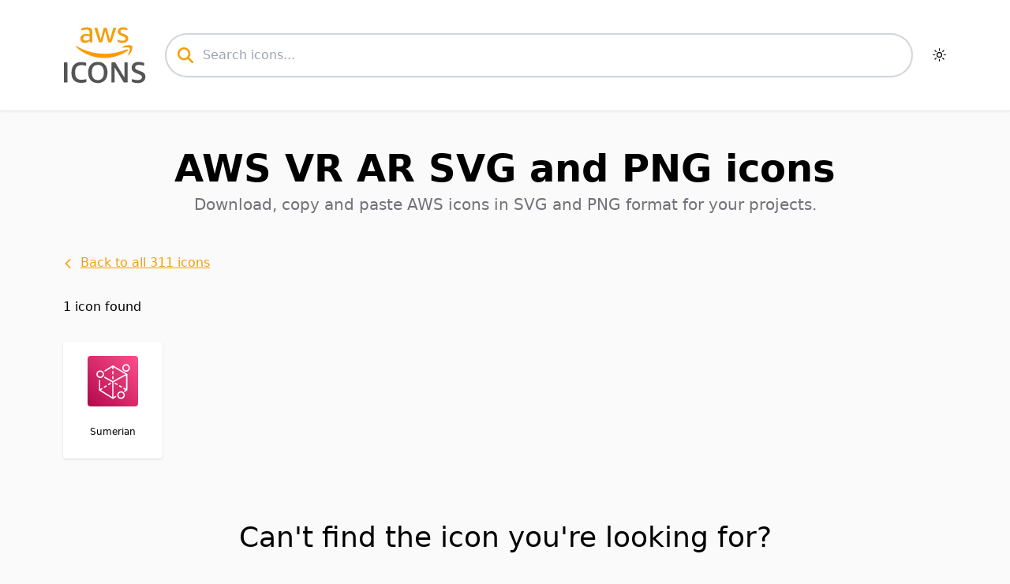

--- FILE ---
content_type: text/html; charset=UTF-8
request_url: https://aws-icons.com/category/vr-ar
body_size: 4852
content:
<!DOCTYPE html><html lang="en"><head><meta charset="UTF-8"><meta name="viewport" content="width=device-width,initial-scale=1"><link rel="apple-touch-icon" sizes="180x180" href="/apple-touch-icon.png"><link rel="icon" type="image/png" sizes="32x32" href="/favicon-32x32.png"><link rel="icon" type="image/png" sizes="16x16" href="/favicon-16x16.png"><link rel="manifest" href="/site.webmanifest"><link rel="mask-icon" href="/safari-pinned-tab.svg" color="#f59e0b"><meta name="msapplication-TileColor" content="#ffffff"><meta name="theme-color" content="#ffffff"><script>!function(){var e=window.matchMedia&&window.matchMedia("(prefers-color-scheme: dark)").matches,t=localStorage.getItem("vueuse-color-scheme")||"auto";("dark"===t||e&&"light"!==t)&&document.documentElement.classList.toggle("dark",!0)}()</script><script type="application/ld+json">{
        "@context": "https://schema.org/",
        "@type": "WebSite",
        "name": "AWS Icons",
        "url": "https://aws-icons.com"
      }</script><script type="module" async="" crossorigin="" src="/assets/app-e8ff648f.js"></script><style>:root{--vc-clr-primary:#000;--vc-clr-secondary:#090f207f;--vc-clr-white:#ffffff;--vc-icn-width:1.2em;--vc-nav-width:30px;--vc-nav-height:30px;--vc-nav-border-radius:0;--vc-nav-color:var(--vc-clr-primary);--vc-nav-color-hover:var(--vc-clr-secondary);--vc-nav-background:transparent;--vc-pgn-width:12px;--vc-pgn-height:4px;--vc-pgn-margin:4px;--vc-pgn-border-radius:0;--vc-pgn-background-color:var(--vc-clr-secondary);--vc-pgn-active-color:var(--vc-clr-primary)}*,:after,:before{box-sizing:border-box;border-width:0;border-style:solid;border-color:#e5e7eb}html{line-height:1.5;-webkit-text-size-adjust:100%;-moz-tab-size:4;tab-size:4;font-family:ui-sans-serif,system-ui,-apple-system,BlinkMacSystemFont,Segoe UI,Roboto,Helvetica Neue,Arial,Noto Sans,sans-serif,"Apple Color Emoji","Segoe UI Emoji",Segoe UI Symbol,"Noto Color Emoji"}body{margin:0;line-height:inherit}h1,h2{font-size:inherit;font-weight:inherit}a{color:inherit;text-decoration:inherit}button,input{font-family:inherit;font-size:100%;font-weight:inherit;line-height:inherit;color:inherit;margin:0;padding:0}button{text-transform:none}button{-webkit-appearance:button;background-color:transparent;background-image:none}h1,h2,p{margin:0}input::placeholder{opacity:1;color:#9ca3af}button{cursor:pointer}img{display:block;vertical-align:middle}img{max-width:100%;height:auto}#app,body,html{height:100%;margin:0;padding:0;--un-bg-opacity:1;background-color:rgba(250,250,250,var(--un-bg-opacity))}.container{width:100%;padding-left:1rem;padding-right:1rem}@media (min-width:640px){.container{max-width:640px;padding-left:2.5rem;padding-right:2.5rem}}@media (min-width:1024px){.container{max-width:1024px;padding-left:5rem;padding-right:5rem}}a.external{position:relative;display:inline-block;padding-right:1.5rem}a.external:after{position:absolute;right:0;top:.1875rem;display:inline-block;height:1.25rem;width:1.25rem;background-size:cover;background-position:center;background-repeat:no-repeat;content:"";background-image:url(/external-link.svg)}.text-xs a.external{position:relative;display:inline-block;padding-right:1rem}.text-xs a.external:after{position:absolute;right:0;top:.125rem;display:inline-block;height:.875rem;width:.875rem;background-size:cover;background-position:center;background-repeat:no-repeat;content:"";background-image:url(/external-link.svg)}*,:after,:before{--un-rotate:0;--un-rotate-x:0;--un-rotate-y:0;--un-rotate-z:0;--un-scale-x:1;--un-scale-y:1;--un-scale-z:1;--un-skew-x:0;--un-skew-y:0;--un-translate-x:0;--un-translate-y:0;--un-translate-z:0;--un-scroll-snap-strictness:proximity;--un-border-spacing-x:0;--un-border-spacing-y:0;--un-ring-offset-shadow:0 0 rgba(0,0,0,0);--un-ring-shadow:0 0 rgba(0,0,0,0);--un-shadow:0 0 rgba(0,0,0,0);--un-ring-offset-width:0px;--un-ring-offset-color:#fff;--un-ring-width:0px;--un-ring-color:rgba(147,197,253,.5)}.i-fa6-solid-magnifying-glass{--un-icon:url("data:image/svg+xml;utf8,%3Csvg viewBox='0 0 512 512' width='1.2em' height='1.2em' xmlns='http://www.w3.org/2000/svg' %3E%3Cpath fill='currentColor' d='M416 208c0 45.9-14.9 88.3-40 122.7l126.6 126.7c12.5 12.5 12.5 32.8 0 45.3s-32.8 12.5-45.3 0L330.7 376c-34.4 25.2-76.8 40-122.7 40C93.1 416 0 322.9 0 208S93.1 0 208 0s208 93.1 208 208zM208 352a144 144 0 1 0 0-288a144 144 0 1 0 0 288z'/%3E%3C/svg%3E");-webkit-mask:var(--un-icon) no-repeat;mask:var(--un-icon) no-repeat;-webkit-mask-size:100% 100%;mask-size:100% 100%;background-color:currentColor;color:inherit;width:1.2em;height:1.2em}[i~=carbon-sun]{--un-icon:url("data:image/svg+xml;utf8,%3Csvg viewBox='0 0 32 32' width='1.2em' height='1.2em' xmlns='http://www.w3.org/2000/svg' %3E%3Cpath fill='currentColor' d='M16 12.005a4 4 0 1 1-4 4a4.005 4.005 0 0 1 4-4m0-2a6 6 0 1 0 6 6a6 6 0 0 0-6-6ZM5.394 6.813L6.81 5.399l3.505 3.506L8.9 10.319zM2 15.005h5v2H2zm3.394 10.193L8.9 21.692l1.414 1.414l-3.505 3.506zM15 25.005h2v5h-2zm6.687-1.9l1.414-1.414l3.506 3.506l-1.414 1.414zm3.313-8.1h5v2h-5zm-3.313-6.101l3.506-3.506l1.414 1.414l-3.506 3.506zM15 2.005h2v5h-2z'/%3E%3C/svg%3E");-webkit-mask:var(--un-icon) no-repeat;mask:var(--un-icon) no-repeat;-webkit-mask-size:100% 100%;mask-size:100% 100%;background-color:currentColor;color:inherit;width:1.2em;height:1.2em}[i~=fa6-regular-paper-plane]{--un-icon:url("data:image/svg+xml;utf8,%3Csvg viewBox='0 0 512 512' width='1.2em' height='1.2em' xmlns='http://www.w3.org/2000/svg' %3E%3Cpath fill='currentColor' d='M16.1 260.2c-22.6 12.9-20.5 47.3 3.6 57.3L160 376v103.3c0 18.1 14.6 32.7 32.7 32.7c9.7 0 18.9-4.3 25.1-11.8l62-74.3l123.9 51.6c18.9 7.9 40.8-4.5 43.9-24.7l64-416c1.9-12.1-3.4-24.3-13.5-31.2s-23.3-7.5-34-1.4l-448 256zm52.1 25.5L409.7 90.6L190.1 336l1.2 1l-123.1-51.3zm335.1 139.7l-166.6-69.5l214.1-239.3l-47.5 308.8z'/%3E%3C/svg%3E");-webkit-mask:var(--un-icon) no-repeat;mask:var(--un-icon) no-repeat;-webkit-mask-size:100% 100%;mask-size:100% 100%;background-color:currentColor;color:inherit;width:1.2em;height:1.2em}[i~=fa6-solid-chevron-left]{--un-icon:url("data:image/svg+xml;utf8,%3Csvg viewBox='0 0 320 512' width='1.2em' height='1.2em' xmlns='http://www.w3.org/2000/svg' %3E%3Cpath fill='currentColor' d='M9.4 233.4c-12.5 12.5-12.5 32.8 0 45.3l192 192c12.5 12.5 32.8 12.5 45.3 0s12.5-32.8 0-45.3L77.3 256L246.6 86.6c12.5-12.5 12.5-32.8 0-45.3s-32.8-12.5-45.3 0l-192 192z'/%3E%3C/svg%3E");-webkit-mask:var(--un-icon) no-repeat;mask:var(--un-icon) no-repeat;-webkit-mask-size:100% 100%;mask-size:100% 100%;background-color:currentColor;color:inherit;width:1.2em;height:1.2em}.container{width:100%}@media (min-width:640px){.container{max-width:640px}}@media (min-width:768px){.container{max-width:768px}}@media (min-width:1024px){.container{max-width:1024px}}@media (min-width:1280px){.container{max-width:1280px}}@media (min-width:1536px){.container{max-width:1536px}}.sr-only{position:absolute;width:1px;height:1px;padding:0;margin:-1px;overflow:hidden;clip:rect(0,0,0,0);white-space:nowrap;border-width:0}.pointer-events-none{pointer-events:none}.absolute{position:absolute}.relative{position:relative}.sticky{position:sticky}.inset-y-0{top:0;bottom:0}.left-0{left:0}.top-0{top:0}.z-1{z-index:1}.grid{display:grid}.grid-cols-3{grid-template-columns:repeat(3,minmax(0,1fr))}.mx-auto{margin-left:auto;margin-right:auto}.mb-2{margin-bottom:.5rem}.mr-2{margin-right:.5rem}.mt-\.5{margin-top:.125rem}.mt-0{margin-top:0}.block{display:block}.inline-block{display:inline-block}.h-\[92px\]{height:92px}.h-3\.5{height:.875rem}.h-4{height:1rem}.h-5{height:1.25rem}.h-auto{height:auto}.max-w-6xl{max-width:72rem}.max-w-lg{max-width:32rem}.w-24{width:6rem}.w-3\.5{width:.875rem}.w-4{width:1rem}.w-5{width:1.25rem}.w-auto{width:auto}.w-full{width:100%}.flex{display:flex}.flex-row{flex-direction:row}.flex-col{flex-direction:column}.cursor-pointer{cursor:pointer}.items-center{align-items:center}.self-start{align-self:flex-start}.justify-center{justify-content:center}.justify-between{justify-content:space-between}.gap-4{grid-gap:1rem;gap:1rem}.space-x-1>:not([hidden])~:not([hidden]){--un-space-x-reverse:0;margin-left:calc(.25rem * calc(1 - var(--un-space-x-reverse)));margin-right:calc(.25rem * var(--un-space-x-reverse))}.space-x-2>:not([hidden])~:not([hidden]){--un-space-x-reverse:0;margin-left:calc(.5rem * calc(1 - var(--un-space-x-reverse)));margin-right:calc(.5rem * var(--un-space-x-reverse))}.space-x-6>:not([hidden])~:not([hidden]){--un-space-x-reverse:0;margin-left:calc(1.5rem * calc(1 - var(--un-space-x-reverse)));margin-right:calc(1.5rem * var(--un-space-x-reverse))}.space-y-12>:not([hidden])~:not([hidden]){--un-space-y-reverse:0;margin-top:calc(3rem * calc(1 - var(--un-space-y-reverse)));margin-bottom:calc(3rem * var(--un-space-y-reverse))}.space-y-2>:not([hidden])~:not([hidden]){--un-space-y-reverse:0;margin-top:calc(.5rem * calc(1 - var(--un-space-y-reverse)));margin-bottom:calc(.5rem * var(--un-space-y-reverse))}.space-y-4>:not([hidden])~:not([hidden]){--un-space-y-reverse:0;margin-top:calc(1rem * calc(1 - var(--un-space-y-reverse)));margin-bottom:calc(1rem * var(--un-space-y-reverse))}.space-y-8>:not([hidden])~:not([hidden]){--un-space-y-reverse:0;margin-top:calc(2rem * calc(1 - var(--un-space-y-reverse)));margin-bottom:calc(2rem * var(--un-space-y-reverse))}.border-0{border-width:0}.border-2{border-width:2px}.border-b-1{border-bottom-width:1px}.border-amber-500{--un-border-opacity:1;border-color:rgba(245,158,11,var(--un-border-opacity))}.rounded-full{border-radius:9999px}.rounded-lg{border-radius:.5rem}.bg-amber-500{--un-bg-opacity:1;background-color:rgba(245,158,11,var(--un-bg-opacity))}.bg-white{--un-bg-opacity:1;background-color:rgba(255,255,255,var(--un-bg-opacity))}.px-4{padding-left:1rem;padding-right:1rem}.px-6{padding-left:1.5rem;padding-right:1.5rem}.py-12{padding-top:3rem;padding-bottom:3rem}.py-2{padding-top:.5rem;padding-bottom:.5rem}.py-4{padding-top:1rem;padding-bottom:1rem}.py-6{padding-top:1.5rem;padding-bottom:1.5rem}.pl-12{padding-left:3rem}.pl-4{padding-left:1rem}.text-center{text-align:center}.align-text-bottom{vertical-align:text-bottom}.font-sans{font-family:ui-sans-serif,system-ui,-apple-system,BlinkMacSystemFont,Segoe UI,Roboto,Helvetica Neue,Arial,Noto Sans,sans-serif,"Apple Color Emoji","Segoe UI Emoji",Segoe UI Symbol,"Noto Color Emoji"}.text-2xl{font-size:1.5rem;line-height:2rem}.text-4xl{font-size:2.25rem;line-height:2.5rem}.text-lg{font-size:1.125rem;line-height:1.75rem}.text-sm{font-size:.875rem;line-height:1.25rem}.text-xs{font-size:.75rem;line-height:1rem}.font-medium{font-weight:500}.font-semibold{font-weight:600}.text-amber-500,[color~="#f59e0b"]{--un-text-opacity:1;color:rgba(245,158,11,var(--un-text-opacity))}.text-white{--un-text-opacity:1;color:rgba(255,255,255,var(--un-text-opacity))}.placeholder\:text-gray-400::placeholder{--un-text-opacity:1;color:rgba(156,163,175,var(--un-text-opacity))}.text-black{--un-text-opacity:1;color:rgba(0,0,0,var(--un-text-opacity))}.text-gray-900{--un-text-opacity:1;color:rgba(17,24,39,var(--un-text-opacity))}.text-zinc-500{--un-text-opacity:1;color:rgba(113,113,122,var(--un-text-opacity))}.underline{text-decoration-line:underline}.hover\:shadow-lg:hover{--un-shadow:var(--un-shadow-inset) 0 10px 15px -3px var(--un-shadow-color, rgba(0,0,0,.1)),var(--un-shadow-inset) 0 4px 6px -4px var(--un-shadow-color, rgba(0,0,0,.1));box-shadow:var(--un-ring-offset-shadow),var(--un-ring-shadow),var(--un-shadow)}.shadow{--un-shadow:var(--un-shadow-inset) 0 1px 3px 0 var(--un-shadow-color, rgba(0,0,0,.1)),var(--un-shadow-inset) 0 1px 2px -1px var(--un-shadow-color, rgba(0,0,0,.1));box-shadow:var(--un-ring-offset-shadow),var(--un-ring-shadow),var(--un-shadow)}.shadow-sm{--un-shadow:var(--un-shadow-inset) 0 1px 2px 0 var(--un-shadow-color, rgba(0,0,0,.05));box-shadow:var(--un-ring-offset-shadow),var(--un-ring-shadow),var(--un-shadow)}.\!outline-none{outline:2px solid transparent!important;outline-offset:2px!important}.focus\:outline-none:focus{outline:2px solid transparent;outline-offset:2px}.focus\:ring-2:focus,.ring-2{--un-ring-width:2px;--un-ring-offset-shadow:var(--un-ring-inset) 0 0 0 var(--un-ring-offset-width) var(--un-ring-offset-color);--un-ring-shadow:var(--un-ring-inset) 0 0 0 calc(var(--un-ring-width) + var(--un-ring-offset-width)) var(--un-ring-color);box-shadow:var(--un-ring-offset-shadow),var(--un-ring-shadow),var(--un-shadow)}.focus\:ring-amber-500:focus{--un-ring-opacity:1;--un-ring-color:rgba(245,158,11,var(--un-ring-opacity))}.ring-gray-300{--un-ring-opacity:1;--un-ring-color:rgba(209,213,219,var(--un-ring-opacity))}.focus\:ring-inset:focus,.ring-inset{--un-ring-inset:inset}.transition{transition-property:color,background-color,border-color,outline-color,text-decoration-color,fill,stroke,opacity,box-shadow,transform,filter,backdrop-filter;transition-timing-function:cubic-bezier(.4,0,.2,1);transition-duration:.15s}@media (min-width:640px){.sm\:w-54{width:13.5rem}}@media (min-width:768px){.md\:grid-cols-6{grid-template-columns:repeat(6,minmax(0,1fr))}.md\:text-5xl{font-size:3rem;line-height:1}.md\:text-xl{font-size:1.25rem;line-height:1.75rem}}@media (min-width:1024px){.lg\:grid-cols-8{grid-template-columns:repeat(8,minmax(0,1fr))}.lg-px-12{padding-left:3rem;padding-right:3rem}}</style><link rel="preload" href="/assets/index-a1e34301.css" as="style"><link rel="modulepreload" crossorigin="" href="/assets/id-bea719b6.js"><link rel="modulepreload" crossorigin="" href="/assets/_id_-aed15573.js"><title>AWS VR AR icons | AWS Icons</title><meta content="AWS Icons" name="og:site_name"><meta content="IcePanel Technologies Inc." name="author"><meta name="og:title" content="AWS VR AR icons | AWS Icons"><meta name="twitter:title" content="AWS VR AR icons | AWS Icons"><meta name="og:type" content="website"><meta name="og:url" content="https://aws-icons.com/icons/vr-ar"><meta name="keywords" content="VR AR, paste VR AR icon, copy VR AR icon, download VR AR icon, free VR AR icon, transparent VR AR png icon, VR AR icon, VR AR logo, VR AR svg, VR AR png, VR AR vector, "><meta name="description" content="Download, copy and paste VR AR SVG and transparent PNG icons for your projects."><meta name="og:description" content="Download, copy and paste VR AR SVG and transparent PNG icons for your projects."><meta name="twitter:description" content="Download, copy and paste VR AR SVG and transparent PNG icons for your projects."><meta content="/cover.png" name="image" property="og:image"><meta content="1200" name="image" property="og:image:width"><meta content="630" name="image" property="og:image:height"><link rel="canonical" href="https://aws-icons.com/category/vr-ar"></head><body class="font-sans"><div id="app" data-server-rendered="true"><div><div class="top-0 left-0 z-1 sticky w-full bg-white dark:bg-[#121212] py-6 border-b-1 dark:border-transparent shadow-sm"><div class="container mx-auto flex justify-center space-x-6 items-center w-full"><a href="/" class=""><img src="/aws-icons-logo.svg" alt="AWS Icons logo" width="124" height="92" class="h-[92px]"></a><!--[--><div class="w-full"><div class="relative rounded-full shadow-sm"><div class="pointer-events-none absolute inset-y-0 left-0 flex items-center pl-4"><div class="i-fa6-solid-magnifying-glass h-5 w-5 text-amber-500" aria-hidden="true"></div></div><input id="search" type="text" name="search" value="" autofocus="" class="block w-full rounded-full border-0 py-4 pl-12 text-gray-900 ring-2 ring-inset ring-gray-300 dark:ring-zinc-600 placeholder:text-gray-400 focus:ring-2 focus:ring-inset focus:ring-amber-500 focus:outline-none dark:focus:ring-2 dark:focus:ring-inset dark:focus:ring-amber-500 dark:bg-zinc-800 dark:text-white" placeholder="Search icons..."></div></div><!--]--><!----></div></div><div class="dark:bg-transparent w-full"><div class="container mt-0 py-12 mx-auto"><div class="flex flex-col space-y-12" id="vr-ar"><div class="text-center px-6 lg-px-12"><h1 class="text-2xl md:text-5xl text-black dark:text-zinc-100 font-semibold mb-2">AWS VR AR SVG and PNG icons</h1><p class="md:text-xl text-zinc-500">Download, copy and paste AWS icons in SVG and PNG format for your projects.</p></div><div class="flex flex-col space-y-8 w-full mx-auto max-w-6xl"><a href="/" class="underline text-amber-500 w-auto self-start flex items-center"><div i="fa6-solid-chevron-left" class="mt-.5 w-3.5 h-3.5 inline-block mr-2"></div>Back to all 311 icons</a><div class="flex flex-row justify-between"><p>1 icon found</p></div><!--[--><div class="grid grid-cols-3 md:grid-cols-6 lg:grid-cols-8 gap-4"><!--[--><!----><!--]--></div><div class="flex flex-col text-center py-12 space-y-12"><h2 class="text-4xl font-medium">Can't find the icon you're looking for?</h2><!----><div class="flex flex-col space-y-4"><!----><p class="text-lg">Let us know and we'll add it!</p><a href="https://forms.gle/2yVHx61bQB9qBA4LA" target="_blank" class="shadow hover:shadow-lg transition text-white bg-amber-500 text-sm font-semibold w-auto sm:w-54 border-2 border-amber-500 text-center px-4 py-2 rounded-lg flex items-center justify-center cursor-pointer mx-auto"><div i="fa6-regular-paper-plane" class="w-4 h-4 mr-2"></div>Request icon</a></div></div><!--]--></div></div></div></div><footer class="py-12 text-center text-sm flex flex-col justify-center items-center space-y-8"><button class="flex justify-center items-center space-x-2 !outline-none" title="Toggle dark"><div i="carbon-sun dark:carbon-moon"></div><span>Toggle dark mode</span></button><div class="flex flex-col space-y-2"><a href="http://u.icepanel.io/4b2c47d7" class="flex flex-row items-center justify-center space-x-1" target="_blank"><span class="sr-only">IcePanel</span><span>Made with ❤️ by</span><img src="/icepanel-logo.svg" alt="IcePanel" class="inline-block w-24 h-auto align-text-bottom"></a><p class="text-xs max-w-lg">Icons are sourced from <a href="https://aws.amazon.com/architecture/icons/" class="text-amber-500 underline external" target="_blank">https://aws.amazon.com/architecture/icons/</a> and are wholly owned by <a href="https://aws.amazon.com/" class="text-amber-500 underline external" target="_blank">Amazon Web Services, Inc.</a> Please refer to <a href="https://aws.amazon.com/architecture/icons/" class="text-amber-500 underline external" target="_blank">this page</a> for terms of use.</p></div></footer></div></div><link rel="stylesheet" href="/assets/index-a1e34301.css"></body></html>

--- FILE ---
content_type: image/svg+xml
request_url: https://aws-icons.com/external-link.svg
body_size: -56
content:
<svg xmlns="http://www.w3.org/2000/svg" width="32" height="32" viewBox="0 0 24 24"><path fill="#eab308" d="M10 6v2H5v11h11v-5h2v6a1 1 0 0 1-1 1H4a1 1 0 0 1-1-1V7a1 1 0 0 1 1-1h6zm11-3v9l-3.794-3.793l-5.999 6l-1.414-1.414l5.999-6L12 3h9z"/></svg>


--- FILE ---
content_type: application/javascript; charset=UTF-8
request_url: https://aws-icons.com/assets/_id_-aed15573.js
body_size: 1014
content:
import{d as x,h as v,u as A,p as G,q as b,s as g,t as n,r as I,o as a,c as m,b as s,v as c,e as t,a as _,w as W,x as V,F as f,y as D,j as h,z as L,A as j,m as B,_ as P,n as w}from"./app-e8ff648f.js";const F={class:"flex flex-col space-y-12"},z={class:"text-center px-6 lg-px-12"},E={class:"text-2xl md:text-5xl text-black dark:text-zinc-100 font-semibold mb-2"},R=s("p",{class:"md:text-xl text-zinc-500"}," Download, copy and paste AWS icons in SVG and PNG format for your projects. ",-1),T={class:"flex flex-col space-y-8 w-full mx-auto max-w-6xl"},q=s("div",{i:"fa6-solid-chevron-left",class:"mt-.5 w-3.5 h-3.5 inline-block mr-2"},null,-1),H={class:"flex flex-row justify-between"},K={class:"grid grid-cols-3 md:grid-cols-6 lg:grid-cols-8 gap-4"},M=x({name:"CategoryId"}),N=x({...M,setup(O){const l=L,r=v().params,$=A(),e=G(l).find(o=>o.Slug.toLowerCase()===`${r.id}`.toLowerCase());e||$.replace(`/?search=${r.id}`);const S=l.filter(o=>o.Category.toLowerCase()===(e==null?void 0:e.Slug.toLowerCase())),{results:i}=b(`${r.id}`.toLowerCase(),S,{fuseOptions:{keys:["Category"],threshold:0},matchAllWhenSearchEmpty:!0,resultLimit:1e3});return g({title:n(()=>`AWS ${e==null?void 0:e.Name} icons | AWS Icons`),titleTemplate:o=>`${o}`,meta:[{name:"og:title",content:n(()=>`AWS ${e==null?void 0:e.Name} icons | AWS Icons`)},{name:"twitter:title",content:n(()=>`AWS ${e==null?void 0:e.Name} icons | AWS Icons`)},{name:"og:type",content:"website"},{name:"og:url",content:n(()=>`https://aws-icons.com/icons/${e==null?void 0:e.Slug}`)},{name:"keywords",content:n(()=>`${e==null?void 0:e.Name}, paste ${e==null?void 0:e.Name} icon, copy ${e==null?void 0:e.Name} icon, download ${e==null?void 0:e.Name} icon, free ${e==null?void 0:e.Name} icon, transparent ${e==null?void 0:e.Name} png icon, ${e==null?void 0:e.Name} icon, ${e==null?void 0:e.Name} logo, ${e==null?void 0:e.Name} svg, ${e==null?void 0:e.Name} png, ${e==null?void 0:e.Name} vector, ${(e==null?void 0:e.Keywords)||""}`)},{name:"description",content:n(()=>`Download, copy and paste ${e==null?void 0:e.Name} SVG and transparent PNG icons for your projects.`)},{name:"og:description",content:n(()=>`Download, copy and paste ${e==null?void 0:e.Name} SVG and transparent PNG icons for your projects.`)},{name:"twitter:description",content:n(()=>`Download, copy and paste ${e==null?void 0:e.Name} SVG and transparent PNG icons for your projects.`)},{content:"/cover.png",name:"image",property:"og:image"},{content:"1200",name:"image",property:"og:image:width"},{content:"630",name:"image",property:"og:image:height"}],link:[{rel:"canonical",href:n(()=>`https://aws-icons.com/category/${e==null?void 0:e.Slug}`)}]}),(o,Q)=>{var p;const k=I("router-link"),C=j,d=B;return a(),m("div",F,[s("div",z,[s("h1",E," AWS "+c((p=t(e))==null?void 0:p.Name)+" SVG and PNG icons ",1),R]),s("div",T,[_(k,{to:"/",class:"underline text-amber-500 w-auto self-start flex items-center"},{default:W(()=>[q,V(" Back to all "+c(t(l).length)+" icons ",1)]),_:1}),s("div",H,[s("p",null,c(t(i).length||0)+" "+c(t(i).length===1?"icon":"icons")+" found ",1)]),t(i).length?(a(),m(f,{key:0},[s("div",K,[(a(!0),m(f,null,D(t(i),({item:u})=>(a(),h(C,{key:`${u.ID}`,icon:u},null,8,["icon"]))),128))]),_(d,{title:"Can't find the icon you're looking for?"})],64)):(a(),h(d,{key:1}))])])}}});typeof w=="function"&&w(N);const X=P(N,[["__file","/home/runner/work/ice-aws-icons-com/ice-aws-icons-com/src/pages/category/[id].vue"]]);export{X as default};


--- FILE ---
content_type: application/javascript; charset=UTF-8
request_url: https://aws-icons.com/assets/id-bea719b6.js
body_size: 510
content:
import{d,g as f,u as h,h as v,r as w,o as s,c as k,a as o,w as y,e as t,i as B,b as a,j as g,k as x,l as R,f as V,_ as C}from"./app-e8ff648f.js";const K={class:"dark:bg-transparent w-full"},b={class:"container mt-0 py-12 mx-auto"},N=d({__name:"id",setup(S){const e=f(""),c=h(),{fullPath:r}=v(),u=()=>c.push({path:"/",query:{search:e.value}});return(j,n)=>{const _=x,l=R,p=w("RouterView"),i=V;return s(),k("div",null,[o(l,null,{center:y(()=>[o(_,{ref:"searchBarRef",value:t(e),onInput:n[0]||(n[0]=m=>e.value=m.target.value),onKeyup:B(u,["enter"])},null,8,["value","onKeyup"])]),_:1}),a("div",K,[a("div",b,[(s(),g(p,{key:t(r)}))])]),o(i)])}}}),E=C(N,[["__file","/home/runner/work/ice-aws-icons-com/ice-aws-icons-com/src/layouts/id.vue"]]);export{E as default};


--- FILE ---
content_type: image/svg+xml
request_url: https://aws-icons.com/aws-icons-logo.svg
body_size: 3648
content:
<?xml version="1.0" encoding="UTF-8"?>
<svg width="91px" height="62px" viewBox="0 0 91 62" version="1.1" xmlns="http://www.w3.org/2000/svg" xmlns:xlink="http://www.w3.org/1999/xlink">
    <title>Group 13</title>
    <g id="Microsites" stroke="none" stroke-width="1" fill="none" fill-rule="evenodd">
        <g id="aws-ICONS" transform="translate(0.824000, 0.296000)" fill-rule="nonzero">
            <g id="Group-13">
                <path d="M23.104,17.12 C21.5893333,17.12 20.3786667,16.688 19.472,15.824 C18.5653333,14.96 18.112,13.8026667 18.112,12.352 C18.112,10.7946667 18.6666667,9.552 19.776,8.624 C20.8853333,7.696 22.3786667,7.232 24.256,7.232 C25.4506667,7.232 26.7946667,7.41333333 28.288,7.776 L28.288,5.664 C28.288,4.512 28.0266667,3.70133333 27.504,3.232 C26.9813333,2.76266667 26.0906667,2.528 24.832,2.528 C23.36,2.528 21.92,2.74133333 20.512,3.168 C20.0213333,3.31733333 19.712,3.392 19.584,3.392 C19.328,3.392 19.2,3.2 19.2,2.816 L19.2,1.952 C19.2,1.67466667 19.2426667,1.472 19.328,1.344 C19.4133333,1.216 19.584,1.09866667 19.84,0.992 C20.5013333,0.693333333 21.3386667,0.453333333 22.352,0.272 C23.3653333,0.0906666667 24.3733333,0 25.376,0 C27.4026667,0 28.896,0.421333333 29.856,1.264 C30.816,2.10666667 31.296,3.392 31.296,5.12 L31.296,16.064 C31.296,16.4906667 31.0826667,16.704 30.656,16.704 L29.28,16.704 C28.8746667,16.704 28.64,16.5013333 28.576,16.096 L28.416,15.04 C27.648,15.7013333 26.8,16.2133333 25.872,16.576 C24.944,16.9386667 24.0213333,17.12 23.104,17.12 Z M23.872,14.72 C24.576,14.72 25.312,14.5813333 26.08,14.304 C26.848,14.0266667 27.584,13.6213333 28.288,13.088 L28.288,9.824 C27.136,9.54666667 26.0053333,9.408 24.896,9.408 C22.4853333,9.408 21.28,10.336 21.28,12.192 C21.28,13.0026667 21.504,13.6266667 21.952,14.064 C22.4,14.5013333 23.04,14.72 23.872,14.72 Z" id="Shape" fill="#F59E0B"></path>
                <path d="M39.552,16.704 C39.232,16.704 39.0026667,16.6453333 38.864,16.528 C38.7253333,16.4106667 38.592,16.1706667 38.464,15.808 L33.728,1.664 C33.6,1.28 33.536,1.03466667 33.536,0.928 C33.536,0.629333333 33.696,0.48 34.016,0.48 L35.84,0.48 C36.1813333,0.48 36.4213333,0.538666667 36.56,0.656 C36.6986667,0.773333333 36.8213333,1.01333333 36.928,1.376 L40.416,13.472 L43.616,1.376 C43.7226667,1.01333333 43.8506667,0.773333333 44,0.656 C44.1493333,0.538666667 44.384,0.48 44.704,0.48 L46.176,0.48 C46.496,0.48 46.7306667,0.538666667 46.88,0.656 C47.0293333,0.773333333 47.1573333,1.01333333 47.264,1.376 L50.496,13.632 L54.08,1.376 C54.1866667,1.01333333 54.3093333,0.773333333 54.448,0.656 C54.5866667,0.538666667 54.8266667,0.48 55.168,0.48 L56.896,0.48 C57.216,0.48 57.376,0.629333333 57.376,0.928 C57.376,1.03466667 57.312,1.28 57.184,1.664 L52.32,15.808 C52.192,16.1706667 52.0586667,16.4106667 51.92,16.528 C51.7813333,16.6453333 51.552,16.704 51.232,16.704 L49.664,16.704 C49.344,16.704 49.1093333,16.64 48.96,16.512 C48.8106667,16.384 48.6826667,16.1386667 48.576,15.776 L45.376,4 L42.208,15.776 C42.1013333,16.1386667 41.9733333,16.384 41.824,16.512 C41.6746667,16.64 41.44,16.704 41.12,16.704 L39.552,16.704 Z" id="Path" fill="#F59E0B"></path>
                <path d="M64.48,17.184 C62.688,17.184 61.0773333,16.8853333 59.648,16.288 C59.392,16.1813333 59.216,16.064 59.12,15.936 C59.024,15.808 58.976,15.6053333 58.976,15.328 L58.976,14.432 C58.976,14.048 59.104,13.856 59.36,13.856 C59.5093333,13.856 59.776,13.92 60.16,14.048 C61.568,14.496 63.0293333,14.72 64.544,14.72 C65.5893333,14.72 66.384,14.5173333 66.928,14.112 C67.472,13.7066667 67.744,13.12 67.744,12.352 C67.744,11.84 67.5786667,11.424 67.248,11.104 C66.9173333,10.784 66.3146667,10.464 65.44,10.144 L62.72,9.12 C60.352,8.24533333 59.168,6.752 59.168,4.64 C59.168,3.25333333 59.7066667,2.13333333 60.784,1.28 C61.8613333,0.426666667 63.2746667,0 65.024,0 C66.4106667,0 67.7653333,0.245333333 69.088,0.736 C69.344,0.821333333 69.5253333,0.933333333 69.632,1.072 C69.7386667,1.21066667 69.792,1.41866667 69.792,1.696 L69.792,2.56 C69.792,2.944 69.6533333,3.136 69.376,3.136 C69.2266667,3.136 68.9813333,3.08266667 68.64,2.976 C67.5093333,2.63466667 66.3573333,2.464 65.184,2.464 C63.136,2.464 62.112,3.15733333 62.112,4.544 C62.112,5.09866667 62.2826667,5.536 62.624,5.856 C62.9653333,6.176 63.6373333,6.528 64.64,6.912 L67.136,7.872 C68.3946667,8.36266667 69.3013333,8.944 69.856,9.616 C70.4106667,10.288 70.688,11.1573333 70.688,12.224 C70.688,13.7386667 70.1226667,14.944 68.992,15.84 C67.8613333,16.736 66.3573333,17.184 64.48,17.184 Z" id="Path" fill="#F59E0B"></path>
                <path d="M0.704,60.704 C0.234666667,60.704 0,60.4693333 0,60 L0,39.232 C0,38.7626667 0.234666667,38.528 0.704,38.528 L3.2,38.528 C3.66933333,38.528 3.904,38.7626667 3.904,39.232 L3.904,60 C3.904,60.4693333 3.66933333,60.704 3.2,60.704 L0.704,60.704 Z" id="Path" fill="#555555"></path>
                <path d="M19.04,61.088 C15.4986667,61.088 12.8266667,60.1493333 11.024,58.272 C9.22133333,56.3946667 8.32,53.6213333 8.32,49.952 C8.32,46.176 9.25333333,43.2693333 11.12,41.232 C12.9866667,39.1946667 15.6693333,38.176 19.168,38.176 C20.8106667,38.176 22.3146667,38.3786667 23.68,38.784 C24.0213333,38.8906667 24.24,39.0133333 24.336,39.152 C24.432,39.2906667 24.48,39.52 24.48,39.84 L24.48,41.536 C24.48,41.9626667 24.32,42.176 24,42.176 C23.872,42.176 23.4986667,42.112 22.88,41.984 C21.6,41.7066667 20.48,41.568 19.52,41.568 C17.1093333,41.568 15.3173333,42.1973333 14.144,43.456 C12.9706667,44.7146667 12.384,46.656 12.384,49.28 L12.384,50.048 C12.384,52.6506667 12.9653333,54.576 14.128,55.824 C15.2906667,57.072 17.0666667,57.696 19.456,57.696 C20.6293333,57.696 21.9093333,57.5253333 23.296,57.184 C23.5733333,57.12 23.7813333,57.072 23.92,57.04 C24.0586667,57.008 24.16,56.992 24.224,56.992 C24.608,56.992 24.8,57.216 24.8,57.664 L24.8,59.296 C24.8,59.616 24.7466667,59.8506667 24.64,60 C24.5333333,60.1493333 24.3093333,60.2773333 23.968,60.384 C22.5173333,60.8533333 20.8746667,61.088 19.04,61.088 Z" id="Path" fill="#555555"></path>
                <path d="M37.28,57.984 C39.4346667,57.984 41.0773333,57.2746667 42.208,55.856 C43.3386667,54.4373333 43.904,52.3626667 43.904,49.632 C43.904,46.9013333 43.3386667,44.8266667 42.208,43.408 C41.0773333,41.9893333 39.4346667,41.28 37.28,41.28 C35.1253333,41.28 33.4826667,41.9893333 32.352,43.408 C31.2213333,44.8266667 30.656,46.9013333 30.656,49.632 C30.656,52.3626667 31.2213333,54.4373333 32.352,55.856 C33.4826667,57.2746667 35.1253333,57.984 37.28,57.984 Z M37.28,61.248 C35.0826667,61.248 33.184,60.7733333 31.584,59.824 C29.984,58.8746667 28.768,57.5253333 27.936,55.776 C27.104,54.0266667 26.688,51.9786667 26.688,49.632 C26.688,47.2213333 27.1253333,45.1413333 28,43.392 C28.8746667,41.6426667 30.1066667,40.3093333 31.696,39.392 C33.2853333,38.4746667 35.1466667,38.016 37.28,38.016 C39.4773333,38.016 41.376,38.4906667 42.976,39.44 C44.576,40.3893333 45.792,41.7386667 46.624,43.488 C47.456,45.2373333 47.872,47.2853333 47.872,49.632 C47.872,52.0426667 47.4346667,54.1226667 46.56,55.872 C45.6853333,57.6213333 44.4533333,58.9546667 42.864,59.872 C41.2746667,60.7893333 39.4133333,61.248 37.28,61.248 Z" id="Shape" fill="#555555"></path>
                <path d="M52.864,60.704 C52.3946667,60.704 52.16,60.4693333 52.16,60 L52.16,39.232 C52.16,38.7626667 52.3946667,38.528 52.864,38.528 L55.68,38.528 C55.936,38.528 56.144,38.5813333 56.304,38.688 C56.464,38.7946667 56.6293333,38.9866667 56.8,39.264 L66.496,55.264 L66.496,39.232 C66.496,38.7626667 66.7306667,38.528 67.2,38.528 L69.312,38.528 C69.7813333,38.528 70.016,38.7626667 70.016,39.232 L70.016,60 C70.016,60.4693333 69.7813333,60.704 69.312,60.704 L66.496,60.704 C66.0266667,60.704 65.6746667,60.4906667 65.44,60.064 L55.68,43.968 L55.68,60 C55.68,60.4693333 55.4453333,60.704 54.976,60.704 L52.864,60.704 Z" id="Path" fill="#555555"></path>
                <path d="M80.992,61.248 C80.0533333,61.248 79.088,61.1626667 78.096,60.992 C77.104,60.8213333 76.224,60.5973333 75.456,60.32 C75.1146667,60.2133333 74.8906667,60.0853333 74.784,59.936 C74.6773333,59.7866667 74.624,59.552 74.624,59.232 L74.624,57.664 C74.624,57.472 74.6666667,57.3173333 74.752,57.2 C74.8373333,57.0826667 74.9546667,57.024 75.104,57.024 C75.3173333,57.024 75.68,57.0986667 76.192,57.248 C76.8746667,57.44 77.664,57.6053333 78.56,57.744 C79.456,57.8826667 80.2666667,57.952 80.992,57.952 C82.5066667,57.952 83.6693333,57.68 84.48,57.136 C85.2906667,56.592 85.696,55.808 85.696,54.784 C85.696,54.0586667 85.4506667,53.4613333 84.96,52.992 C84.4693333,52.5226667 83.6053333,52.0533333 82.368,51.584 L79.52,50.496 C77.728,49.8133333 76.4266667,48.9973333 75.616,48.048 C74.8053333,47.0986667 74.4,45.9093333 74.4,44.48 C74.4,42.496 75.0986667,40.9226667 76.496,39.76 C77.8933333,38.5973333 79.776,38.016 82.144,38.016 C83.744,38.016 85.4613333,38.2933333 87.296,38.848 C87.6373333,38.9546667 87.8613333,39.0826667 87.968,39.232 C88.0746667,39.3813333 88.128,39.616 88.128,39.936 L88.128,41.472 C88.128,41.664 88.0853333,41.8186667 88,41.936 C87.9146667,42.0533333 87.7973333,42.112 87.648,42.112 C87.456,42.112 87.0933333,42.0373333 86.56,41.888 C85.088,41.504 83.7226667,41.312 82.464,41.312 C79.6266667,41.312 78.208,42.2613333 78.208,44.16 C78.208,44.8853333 78.464,45.4826667 78.976,45.952 C79.488,46.4213333 80.3946667,46.8906667 81.696,47.36 L84.416,48.352 C86.208,49.0133333 87.504,49.8133333 88.304,50.752 C89.104,51.6906667 89.504,52.8853333 89.504,54.336 C89.504,56.4906667 88.7466667,58.1813333 87.232,59.408 C85.7173333,60.6346667 83.6373333,61.248 80.992,61.248 Z" id="Path" fill="#555555"></path>
                <path d="M70.8647672,19.7055735 C68.8101072,19.7352241 66.38457,20.2006929 64.5501183,21.5090885 C63.9831397,21.9246689 64.0809586,22.4795604 64.7058868,22.4004919 C66.7957801,22.1430486 71.4002213,21.588157 72.2207872,22.6579352 C73.0413531,23.7074755 71.3047204,28.1268405 70.522633,30.0894339 C70.2889803,30.6824477 70.7961549,30.9220064 71.3228006,30.4659506 C74.7580512,27.533356 75.6565014,21.4097822 74.953689,20.5179083 C74.6027464,20.0825608 72.9194272,19.6754521 70.8647672,19.7055735 Z M13.6343176,20.708766 C13.1766776,20.7667604 12.9693326,21.3267058 13.4526439,21.7691627 C21.6022892,29.2194369 32.389659,33.704 44.3633382,33.704 C52.9064453,33.704 62.8417259,30.9892645 69.6796673,25.8747627 C70.8017987,25.030845 69.8262899,23.7479699 68.6824367,24.2729188 C61.0136343,27.5575988 52.6768848,29.1574429 45.0905267,29.1574429 C33.845517,29.1574429 22.9737282,26.0212485 14.1600853,20.8417531 C13.9675506,20.7262643 13.787358,20.6897679 13.6348113,20.708766 L13.6343176,20.708766 Z" id="Shape" fill="#FF9900"></path>
            </g>
        </g>
    </g>
</svg>

--- FILE ---
content_type: application/javascript; charset=UTF-8
request_url: https://aws-icons.com/assets/app-e8ff648f.js
body_size: 135985
content:
(function(){const t=document.createElement("link").relList;if(t&&t.supports&&t.supports("modulepreload"))return;for(const s of document.querySelectorAll('link[rel="modulepreload"]'))o(s);new MutationObserver(s=>{for(const i of s)if(i.type==="childList")for(const a of i.addedNodes)a.tagName==="LINK"&&a.rel==="modulepreload"&&o(a)}).observe(document,{childList:!0,subtree:!0});function n(s){const i={};return s.integrity&&(i.integrity=s.integrity),s.referrerPolicy&&(i.referrerPolicy=s.referrerPolicy),s.crossOrigin==="use-credentials"?i.credentials="include":s.crossOrigin==="anonymous"?i.credentials="omit":i.credentials="same-origin",i}function o(s){if(s.ep)return;s.ep=!0;const i=n(s);fetch(s.href,i)}})();function rn(e,t){const n=Object.create(null),o=e.split(",");for(let s=0;s<o.length;s++)n[o[s]]=!0;return t?s=>!!n[s.toLowerCase()]:s=>!!n[s]}function An(e){if(J(e)){const t={};for(let n=0;n<e.length;n++){const o=e[n],s=ke(o)?Sd(o):An(o);if(s)for(const i in s)t[i]=s[i]}return t}else{if(ke(e))return e;if(be(e))return e}}const yd=/;(?![^(]*\))/g,wd=/:([^]+)/,bd=/\/\*.*?\*\//gs;function Sd(e){const t={};return e.replace(bd,"").split(yd).forEach(n=>{if(n){const o=n.split(wd);o.length>1&&(t[o[0].trim()]=o[1].trim())}}),t}function Vt(e){let t="";if(ke(e))t=e;else if(J(e))for(let n=0;n<e.length;n++){const o=Vt(e[n]);o&&(t+=o+" ")}else if(be(e))for(const n in e)e[n]&&(t+=n+" ");return t.trim()}function Ad(e){if(!e)return null;let{class:t,style:n}=e;return t&&!ke(t)&&(e.class=Vt(t)),n&&(e.style=An(n)),e}const Cd="html,body,base,head,link,meta,style,title,address,article,aside,footer,header,hgroup,h1,h2,h3,h4,h5,h6,nav,section,div,dd,dl,dt,figcaption,figure,picture,hr,img,li,main,ol,p,pre,ul,a,b,abbr,bdi,bdo,br,cite,code,data,dfn,em,i,kbd,mark,q,rp,rt,ruby,s,samp,small,span,strong,sub,sup,time,u,var,wbr,area,audio,map,track,video,embed,object,param,source,canvas,script,noscript,del,ins,caption,col,colgroup,table,thead,tbody,td,th,tr,button,datalist,fieldset,form,input,label,legend,meter,optgroup,option,output,progress,select,textarea,details,dialog,menu,summary,template,blockquote,iframe,tfoot",Dd="svg,animate,animateMotion,animateTransform,circle,clipPath,color-profile,defs,desc,discard,ellipse,feBlend,feColorMatrix,feComponentTransfer,feComposite,feConvolveMatrix,feDiffuseLighting,feDisplacementMap,feDistantLight,feDropShadow,feFlood,feFuncA,feFuncB,feFuncG,feFuncR,feGaussianBlur,feImage,feMerge,feMergeNode,feMorphology,feOffset,fePointLight,feSpecularLighting,feSpotLight,feTile,feTurbulence,filter,foreignObject,g,hatch,hatchpath,image,line,linearGradient,marker,mask,mesh,meshgradient,meshpatch,meshrow,metadata,mpath,path,pattern,polygon,polyline,radialGradient,rect,set,solidcolor,stop,switch,symbol,text,textPath,title,tspan,unknown,use,view",_d=rn(Cd),kd=rn(Dd),Wd="itemscope,allowfullscreen,formnovalidate,ismap,nomodule,novalidate,readonly",Nd=rn(Wd);function fl(e){return!!e||e===""}const st=e=>ke(e)?e:e==null?"":J(e)||be(e)&&(e.toString===wl||!ee(e.toString))?JSON.stringify(e,gl,2):String(e),gl=(e,t)=>t&&t.__v_isRef?gl(e,t.value):Cn(t)?{[`Map(${t.size})`]:[...t.entries()].reduce((n,[o,s])=>(n[`${o} =>`]=s,n),{})}:yl(t)?{[`Set(${t.size})`]:[...t.values()]}:be(t)&&!J(t)&&!yo(t)?String(t):t,Ae=Object.freeze({}),Bn=Object.freeze([]),Xe=()=>{},vl=()=>!1,Pd=/^on[^a-z]/,so=e=>Pd.test(e),rs=e=>e.startsWith("onUpdate:"),Ie=Object.assign,ba=(e,t)=>{const n=e.indexOf(t);n>-1&&e.splice(n,1)},Id=Object.prototype.hasOwnProperty,ue=(e,t)=>Id.call(e,t),J=Array.isArray,Cn=e=>Ns(e)==="[object Map]",yl=e=>Ns(e)==="[object Set]",ee=e=>typeof e=="function",ke=e=>typeof e=="string",Sa=e=>typeof e=="symbol",be=e=>e!==null&&typeof e=="object",Aa=e=>be(e)&&ee(e.then)&&ee(e.catch),wl=Object.prototype.toString,Ns=e=>wl.call(e),Ca=e=>Ns(e).slice(8,-1),yo=e=>Ns(e)==="[object Object]",Da=e=>ke(e)&&e!=="NaN"&&e[0]!=="-"&&""+parseInt(e,10)===e,wo=rn(",key,ref,ref_for,ref_key,onVnodeBeforeMount,onVnodeMounted,onVnodeBeforeUpdate,onVnodeUpdated,onVnodeBeforeUnmount,onVnodeUnmounted"),zd=rn("bind,cloak,else-if,else,for,html,if,model,on,once,pre,show,slot,text,memo"),Ps=e=>{const t=Object.create(null);return n=>t[n]||(t[n]=e(n))},xd=/-(\w)/g,Nt=Ps(e=>e.replace(xd,(t,n)=>n?n.toUpperCase():"")),Td=/\B([A-Z])/g,Gt=Ps(e=>e.replace(Td,"-$1").toLowerCase()),xn=Ps(e=>e.charAt(0).toUpperCase()+e.slice(1)),fn=Ps(e=>e?`on${xn(e)}`:""),No=(e,t)=>!Object.is(e,t),co=(e,t)=>{for(let n=0;n<e.length;n++)e[n](t)},cs=(e,t,n)=>{Object.defineProperty(e,t,{configurable:!0,enumerable:!1,value:n})},Md=e=>{const t=parseFloat(e);return isNaN(t)?e:t},Ed=e=>{const t=ke(e)?Number(e):NaN;return isNaN(t)?e:t};let hr;const bl=()=>hr||(hr=typeof globalThis<"u"?globalThis:typeof self<"u"?self:typeof window<"u"?window:typeof global<"u"?global:{});function ls(e,...t){console.warn(`[Vue warn] ${e}`,...t)}let et;class Gd{constructor(t=!1){this.detached=t,this._active=!0,this.effects=[],this.cleanups=[],this.parent=et,!t&&et&&(this.index=(et.scopes||(et.scopes=[])).push(this)-1)}get active(){return this._active}run(t){if(this._active){const n=et;try{return et=this,t()}finally{et=n}}else ls("cannot run an inactive effect scope.")}on(){et=this}off(){et=this.parent}stop(t){if(this._active){let n,o;for(n=0,o=this.effects.length;n<o;n++)this.effects[n].stop();for(n=0,o=this.cleanups.length;n<o;n++)this.cleanups[n]();if(this.scopes)for(n=0,o=this.scopes.length;n<o;n++)this.scopes[n].stop(!0);if(!this.detached&&this.parent&&!t){const s=this.parent.scopes.pop();s&&s!==this&&(this.parent.scopes[this.index]=s,s.index=this.index)}this.parent=void 0,this._active=!1}}}function $d(e,t=et){t&&t.active&&t.effects.push(e)}function Sl(){return et}function Od(e){et?et.cleanups.push(e):ls("onScopeDispose() is called when there is no active effect scope to be associated with.")}const _a=e=>{const t=new Set(e);return t.w=0,t.n=0,t},Al=e=>(e.w&nn)>0,Cl=e=>(e.n&nn)>0,Ld=({deps:e})=>{if(e.length)for(let t=0;t<e.length;t++)e[t].w|=nn},Rd=e=>{const{deps:t}=e;if(t.length){let n=0;for(let o=0;o<t.length;o++){const s=t[o];Al(s)&&!Cl(s)?s.delete(e):t[n++]=s,s.w&=~nn,s.n&=~nn}t.length=n}},Ci=new WeakMap;let go=0,nn=1;const Di=30;let Ue;const Dn=Symbol("iterate"),_i=Symbol("Map key iterate");class ka{constructor(t,n=null,o){this.fn=t,this.scheduler=n,this.active=!0,this.deps=[],this.parent=void 0,$d(this,o)}run(){if(!this.active)return this.fn();let t=Ue,n=tn;for(;t;){if(t===this)return;t=t.parent}try{return this.parent=Ue,Ue=this,tn=!0,nn=1<<++go,go<=Di?Ld(this):fr(this),this.fn()}finally{go<=Di&&Rd(this),nn=1<<--go,Ue=this.parent,tn=n,this.parent=void 0,this.deferStop&&this.stop()}}stop(){Ue===this?this.deferStop=!0:this.active&&(fr(this),this.onStop&&this.onStop(),this.active=!1)}}function fr(e){const{deps:t}=e;if(t.length){for(let n=0;n<t.length;n++)t[n].delete(e);t.length=0}}let tn=!0;const Dl=[];function On(){Dl.push(tn),tn=!1}function Ln(){const e=Dl.pop();tn=e===void 0?!0:e}function Ze(e,t,n){if(tn&&Ue){let o=Ci.get(e);o||Ci.set(e,o=new Map);let s=o.get(n);s||o.set(n,s=_a()),_l(s,{effect:Ue,target:e,type:t,key:n})}}function _l(e,t){let n=!1;go<=Di?Cl(e)||(e.n|=nn,n=!Al(e)):n=!e.has(Ue),n&&(e.add(Ue),Ue.deps.push(e),Ue.onTrack&&Ue.onTrack(Object.assign({effect:Ue},t)))}function $t(e,t,n,o,s,i){const a=Ci.get(e);if(!a)return;let r=[];if(t==="clear")r=[...a.values()];else if(n==="length"&&J(e)){const u=Number(o);a.forEach((l,p)=>{(p==="length"||p>=u)&&r.push(l)})}else switch(n!==void 0&&r.push(a.get(n)),t){case"add":J(e)?Da(n)&&r.push(a.get("length")):(r.push(a.get(Dn)),Cn(e)&&r.push(a.get(_i)));break;case"delete":J(e)||(r.push(a.get(Dn)),Cn(e)&&r.push(a.get(_i)));break;case"set":Cn(e)&&r.push(a.get(Dn));break}const c={target:e,type:t,key:n,newValue:o,oldValue:s,oldTarget:i};if(r.length===1)r[0]&&ki(r[0],c);else{const u=[];for(const l of r)l&&u.push(...l);ki(_a(u),c)}}function ki(e,t){const n=J(e)?e:[...e];for(const o of n)o.computed&&gr(o,t);for(const o of n)o.computed||gr(o,t)}function gr(e,t){(e!==Ue||e.allowRecurse)&&(e.onTrigger&&e.onTrigger(Ie({effect:e},t)),e.scheduler?e.scheduler():e.run())}const Vd=rn("__proto__,__v_isRef,__isVue"),kl=new Set(Object.getOwnPropertyNames(Symbol).filter(e=>e!=="arguments"&&e!=="caller").map(e=>Symbol[e]).filter(Sa)),Kd=Is(),Fd=Is(!1,!0),jd=Is(!0),Hd=Is(!0,!0),vr=Bd();function Bd(){const e={};return["includes","indexOf","lastIndexOf"].forEach(t=>{e[t]=function(...n){const o=ie(this);for(let i=0,a=this.length;i<a;i++)Ze(o,"get",i+"");const s=o[t](...n);return s===-1||s===!1?o[t](...n.map(ie)):s}}),["push","pop","shift","unshift","splice"].forEach(t=>{e[t]=function(...n){On();const o=ie(this)[t].apply(this,n);return Ln(),o}}),e}function qd(e){const t=ie(this);return Ze(t,"has",e),t.hasOwnProperty(e)}function Is(e=!1,t=!1){return function(o,s,i){if(s==="__v_isReactive")return!e;if(s==="__v_isReadonly")return e;if(s==="__v_isShallow")return t;if(s==="__v_raw"&&i===(e?t?Ml:Tl:t?xl:zl).get(o))return o;const a=J(o);if(!e){if(a&&ue(vr,s))return Reflect.get(vr,s,i);if(s==="hasOwnProperty")return qd}const r=Reflect.get(o,s,i);return(Sa(s)?kl.has(s):Vd(s))||(e||Ze(o,"get",s),t)?r:Pe(r)?a&&Da(s)?r:r.value:be(r)?e?Na(r):wt(r):r}}const Ud=Wl(),Qd=Wl(!0);function Wl(e=!1){return function(n,o,s,i){let a=n[o];if(on(a)&&Pe(a)&&!Pe(s))return!1;if(!e&&(!us(s)&&!on(s)&&(a=ie(a),s=ie(s)),!J(n)&&Pe(a)&&!Pe(s)))return a.value=s,!0;const r=J(n)&&Da(o)?Number(o)<n.length:ue(n,o),c=Reflect.set(n,o,s,i);return n===ie(i)&&(r?No(s,a)&&$t(n,"set",o,s,a):$t(n,"add",o,s)),c}}function Yd(e,t){const n=ue(e,t),o=e[t],s=Reflect.deleteProperty(e,t);return s&&n&&$t(e,"delete",t,void 0,o),s}function Jd(e,t){const n=Reflect.has(e,t);return(!Sa(t)||!kl.has(t))&&Ze(e,"has",t),n}function Xd(e){return Ze(e,"iterate",J(e)?"length":Dn),Reflect.ownKeys(e)}const Nl={get:Kd,set:Ud,deleteProperty:Yd,has:Jd,ownKeys:Xd},Pl={get:jd,set(e,t){return ls(`Set operation on key "${String(t)}" failed: target is readonly.`,e),!0},deleteProperty(e,t){return ls(`Delete operation on key "${String(t)}" failed: target is readonly.`,e),!0}},Zd=Ie({},Nl,{get:Fd,set:Qd}),em=Ie({},Pl,{get:Hd}),Wa=e=>e,zs=e=>Reflect.getPrototypeOf(e);function Ho(e,t,n=!1,o=!1){e=e.__v_raw;const s=ie(e),i=ie(t);n||(t!==i&&Ze(s,"get",t),Ze(s,"get",i));const{has:a}=zs(s),r=o?Wa:n?Pa:Po;if(a.call(s,t))return r(e.get(t));if(a.call(s,i))return r(e.get(i));e!==s&&e.get(t)}function Bo(e,t=!1){const n=this.__v_raw,o=ie(n),s=ie(e);return t||(e!==s&&Ze(o,"has",e),Ze(o,"has",s)),e===s?n.has(e):n.has(e)||n.has(s)}function qo(e,t=!1){return e=e.__v_raw,!t&&Ze(ie(e),"iterate",Dn),Reflect.get(e,"size",e)}function yr(e){e=ie(e);const t=ie(this);return zs(t).has.call(t,e)||(t.add(e),$t(t,"add",e,e)),this}function wr(e,t){t=ie(t);const n=ie(this),{has:o,get:s}=zs(n);let i=o.call(n,e);i?Il(n,o,e):(e=ie(e),i=o.call(n,e));const a=s.call(n,e);return n.set(e,t),i?No(t,a)&&$t(n,"set",e,t,a):$t(n,"add",e,t),this}function br(e){const t=ie(this),{has:n,get:o}=zs(t);let s=n.call(t,e);s?Il(t,n,e):(e=ie(e),s=n.call(t,e));const i=o?o.call(t,e):void 0,a=t.delete(e);return s&&$t(t,"delete",e,void 0,i),a}function Sr(){const e=ie(this),t=e.size!==0,n=Cn(e)?new Map(e):new Set(e),o=e.clear();return t&&$t(e,"clear",void 0,void 0,n),o}function Uo(e,t){return function(o,s){const i=this,a=i.__v_raw,r=ie(a),c=t?Wa:e?Pa:Po;return!e&&Ze(r,"iterate",Dn),a.forEach((u,l)=>o.call(s,c(u),c(l),i))}}function Qo(e,t,n){return function(...o){const s=this.__v_raw,i=ie(s),a=Cn(i),r=e==="entries"||e===Symbol.iterator&&a,c=e==="keys"&&a,u=s[e](...o),l=n?Wa:t?Pa:Po;return!t&&Ze(i,"iterate",c?_i:Dn),{next(){const{value:p,done:d}=u.next();return d?{value:p,done:d}:{value:r?[l(p[0]),l(p[1])]:l(p),done:d}},[Symbol.iterator](){return this}}}}function jt(e){return function(...t){{const n=t[0]?`on key "${t[0]}" `:"";console.warn(`${xn(e)} operation ${n}failed: target is readonly.`,ie(this))}return e==="delete"?!1:this}}function tm(){const e={get(i){return Ho(this,i)},get size(){return qo(this)},has:Bo,add:yr,set:wr,delete:br,clear:Sr,forEach:Uo(!1,!1)},t={get(i){return Ho(this,i,!1,!0)},get size(){return qo(this)},has:Bo,add:yr,set:wr,delete:br,clear:Sr,forEach:Uo(!1,!0)},n={get(i){return Ho(this,i,!0)},get size(){return qo(this,!0)},has(i){return Bo.call(this,i,!0)},add:jt("add"),set:jt("set"),delete:jt("delete"),clear:jt("clear"),forEach:Uo(!0,!1)},o={get(i){return Ho(this,i,!0,!0)},get size(){return qo(this,!0)},has(i){return Bo.call(this,i,!0)},add:jt("add"),set:jt("set"),delete:jt("delete"),clear:jt("clear"),forEach:Uo(!0,!0)};return["keys","values","entries",Symbol.iterator].forEach(i=>{e[i]=Qo(i,!1,!1),n[i]=Qo(i,!0,!1),t[i]=Qo(i,!1,!0),o[i]=Qo(i,!0,!0)}),[e,n,t,o]}const[nm,om,sm,im]=tm();function xs(e,t){const n=t?e?im:sm:e?om:nm;return(o,s,i)=>s==="__v_isReactive"?!e:s==="__v_isReadonly"?e:s==="__v_raw"?o:Reflect.get(ue(n,s)&&s in o?n:o,s,i)}const am={get:xs(!1,!1)},rm={get:xs(!1,!0)},cm={get:xs(!0,!1)},lm={get:xs(!0,!0)};function Il(e,t,n){const o=ie(n);if(o!==n&&t.call(e,o)){const s=Ca(e);console.warn(`Reactive ${s} contains both the raw and reactive versions of the same object${s==="Map"?" as keys":""}, which can lead to inconsistencies. Avoid differentiating between the raw and reactive versions of an object and only use the reactive version if possible.`)}}const zl=new WeakMap,xl=new WeakMap,Tl=new WeakMap,Ml=new WeakMap;function um(e){switch(e){case"Object":case"Array":return 1;case"Map":case"Set":case"WeakMap":case"WeakSet":return 2;default:return 0}}function pm(e){return e.__v_skip||!Object.isExtensible(e)?0:um(Ca(e))}function wt(e){return on(e)?e:Ts(e,!1,Nl,am,zl)}function dm(e){return Ts(e,!1,Zd,rm,xl)}function Na(e){return Ts(e,!0,Pl,cm,Tl)}function Hn(e){return Ts(e,!0,em,lm,Ml)}function Ts(e,t,n,o,s){if(!be(e))return console.warn(`value cannot be made reactive: ${String(e)}`),e;if(e.__v_raw&&!(t&&e.__v_isReactive))return e;const i=s.get(e);if(i)return i;const a=pm(e);if(a===0)return e;const r=new Proxy(e,a===2?o:n);return s.set(e,r),r}function _n(e){return on(e)?_n(e.__v_raw):!!(e&&e.__v_isReactive)}function on(e){return!!(e&&e.__v_isReadonly)}function us(e){return!!(e&&e.__v_isShallow)}function Wi(e){return _n(e)||on(e)}function ie(e){const t=e&&e.__v_raw;return t?ie(t):e}function El(e){return cs(e,"__v_skip",!0),e}const Po=e=>be(e)?wt(e):e,Pa=e=>be(e)?Na(e):e;function Gl(e){tn&&Ue&&(e=ie(e),_l(e.dep||(e.dep=_a()),{target:e,type:"get",key:"value"}))}function $l(e,t){e=ie(e);const n=e.dep;n&&ki(n,{target:e,type:"set",key:"value",newValue:t})}function Pe(e){return!!(e&&e.__v_isRef===!0)}function Y(e){return Ll(e,!1)}function Ol(e){return Ll(e,!0)}function Ll(e,t){return Pe(e)?e:new mm(e,t)}class mm{constructor(t,n){this.__v_isShallow=n,this.dep=void 0,this.__v_isRef=!0,this._rawValue=n?t:ie(t),this._value=n?t:Po(t)}get value(){return Gl(this),this._value}set value(t){const n=this.__v_isShallow||us(t)||on(t);t=n?t:ie(t),No(t,this._rawValue)&&(this._rawValue=t,this._value=n?t:Po(t),$l(this,t))}}function pe(e){return Pe(e)?e.value:e}const hm={get:(e,t,n)=>pe(Reflect.get(e,t,n)),set:(e,t,n,o)=>{const s=e[t];return Pe(s)&&!Pe(n)?(s.value=n,!0):Reflect.set(e,t,n,o)}};function Rl(e){return _n(e)?e:new Proxy(e,hm)}var Vl;class fm{constructor(t,n,o,s){this._setter=n,this.dep=void 0,this.__v_isRef=!0,this[Vl]=!1,this._dirty=!0,this.effect=new ka(t,()=>{this._dirty||(this._dirty=!0,$l(this))}),this.effect.computed=this,this.effect.active=this._cacheable=!s,this.__v_isReadonly=o}get value(){const t=ie(this);return Gl(t),(t._dirty||!t._cacheable)&&(t._dirty=!1,t._value=t.effect.run()),t._value}set value(t){this._setter(t)}}Vl="__v_isReadonly";function gm(e,t,n=!1){let o,s;const i=ee(e);i?(o=e,s=()=>{console.warn("Write operation failed: computed value is readonly")}):(o=e.get,s=e.set);const a=new fm(o,s,i||!s,n);return t&&!n&&(a.effect.onTrack=t.onTrack,a.effect.onTrigger=t.onTrigger),a}const kn=[];function ns(e){kn.push(e)}function os(){kn.pop()}function P(e,...t){On();const n=kn.length?kn[kn.length-1].component:null,o=n&&n.appContext.config.warnHandler,s=vm();if(o)Et(o,n,11,[e+t.join(""),n&&n.proxy,s.map(({vnode:i})=>`at <${Ks(n,i.type)}>`).join(`
`),s]);else{const i=[`[Vue warn]: ${e}`,...t];s.length&&i.push(`
`,...ym(s)),console.warn(...i)}Ln()}function vm(){let e=kn[kn.length-1];if(!e)return[];const t=[];for(;e;){const n=t[0];n&&n.vnode===e?n.recurseCount++:t.push({vnode:e,recurseCount:0});const o=e.component&&e.component.parent;e=o&&o.vnode}return t}function ym(e){const t=[];return e.forEach((n,o)=>{t.push(...o===0?[]:[`
`],...wm(n))}),t}function wm({vnode:e,recurseCount:t}){const n=t>0?`... (${t} recursive calls)`:"",o=e.component?e.component.parent==null:!1,s=` at <${Ks(e.component,e.type,o)}`,i=">"+n;return e.props?[s,...bm(e.props),i]:[s+i]}function bm(e){const t=[],n=Object.keys(e);return n.slice(0,3).forEach(o=>{t.push(...Kl(o,e[o]))}),n.length>3&&t.push(" ..."),t}function Kl(e,t,n){return ke(t)?(t=JSON.stringify(t),n?t:[`${e}=${t}`]):typeof t=="number"||typeof t=="boolean"||t==null?n?t:[`${e}=${t}`]:Pe(t)?(t=Kl(e,ie(t.value),!0),n?t:[`${e}=Ref<`,t,">"]):ee(t)?[`${e}=fn${t.name?`<${t.name}>`:""}`]:(t=ie(t),n?t:[`${e}=`,t])}function Sm(e,t){e!==void 0&&(typeof e!="number"?P(`${t} is not a valid number - got ${JSON.stringify(e)}.`):isNaN(e)&&P(`${t} is NaN - the duration expression might be incorrect.`))}const Ia={sp:"serverPrefetch hook",bc:"beforeCreate hook",c:"created hook",bm:"beforeMount hook",m:"mounted hook",bu:"beforeUpdate hook",u:"updated",bum:"beforeUnmount hook",um:"unmounted hook",a:"activated hook",da:"deactivated hook",ec:"errorCaptured hook",rtc:"renderTracked hook",rtg:"renderTriggered hook",[0]:"setup function",[1]:"render function",[2]:"watcher getter",[3]:"watcher callback",[4]:"watcher cleanup function",[5]:"native event handler",[6]:"component event handler",[7]:"vnode hook",[8]:"directive hook",[9]:"transition hook",[10]:"app errorHandler",[11]:"app warnHandler",[12]:"ref function",[13]:"async component loader",[14]:"scheduler flush. This is likely a Vue internals bug. Please open an issue at https://new-issue.vuejs.org/?repo=vuejs/core"};function Et(e,t,n,o){let s;try{s=o?e(...o):e()}catch(i){Ms(i,t,n)}return s}function pt(e,t,n,o){if(ee(e)){const i=Et(e,t,n,o);return i&&Aa(i)&&i.catch(a=>{Ms(a,t,n)}),i}const s=[];for(let i=0;i<e.length;i++)s.push(pt(e[i],t,n,o));return s}function Ms(e,t,n,o=!0){const s=t?t.vnode:null;if(t){let i=t.parent;const a=t.proxy,r=Ia[n];for(;i;){const u=i.ec;if(u){for(let l=0;l<u.length;l++)if(u[l](e,a,r)===!1)return}i=i.parent}const c=t.appContext.config.errorHandler;if(c){Et(c,null,10,[e,a,r]);return}}Am(e,n,s,o)}function Am(e,t,n,o=!0){{const s=Ia[t];if(n&&ns(n),P(`Unhandled error${s?` during execution of ${s}`:""}`),n&&os(),o)throw e;console.error(e)}}let Io=!1,Ni=!1;const Fe=[];let Dt=0;const qn=[];let At=null,Jt=0;const Fl=Promise.resolve();let za=null;const Cm=100;function je(e){const t=za||Fl;return e?t.then(this?e.bind(this):e):t}function Dm(e){let t=Dt+1,n=Fe.length;for(;t<n;){const o=t+n>>>1;zo(Fe[o])<e?t=o+1:n=o}return t}function Es(e){(!Fe.length||!Fe.includes(e,Io&&e.allowRecurse?Dt+1:Dt))&&(e.id==null?Fe.push(e):Fe.splice(Dm(e.id),0,e),jl())}function jl(){!Io&&!Ni&&(Ni=!0,za=Fl.then(Bl))}function _m(e){const t=Fe.indexOf(e);t>Dt&&Fe.splice(t,1)}function Hl(e){J(e)?qn.push(...e):(!At||!At.includes(e,e.allowRecurse?Jt+1:Jt))&&qn.push(e),jl()}function Ar(e,t=Io?Dt+1:0){for(e=e||new Map;t<Fe.length;t++){const n=Fe[t];if(n&&n.pre){if(xa(e,n))continue;Fe.splice(t,1),t--,n()}}}function ps(e){if(qn.length){const t=[...new Set(qn)];if(qn.length=0,At){At.push(...t);return}for(At=t,e=e||new Map,At.sort((n,o)=>zo(n)-zo(o)),Jt=0;Jt<At.length;Jt++)xa(e,At[Jt])||At[Jt]();At=null,Jt=0}}const zo=e=>e.id==null?1/0:e.id,km=(e,t)=>{const n=zo(e)-zo(t);if(n===0){if(e.pre&&!t.pre)return-1;if(t.pre&&!e.pre)return 1}return n};function Bl(e){Ni=!1,Io=!0,e=e||new Map,Fe.sort(km);const t=n=>xa(e,n);try{for(Dt=0;Dt<Fe.length;Dt++){const n=Fe[Dt];if(n&&n.active!==!1){if(t(n))continue;Et(n,null,14)}}}finally{Dt=0,Fe.length=0,ps(e),Io=!1,za=null,(Fe.length||qn.length)&&Bl(e)}}function xa(e,t){if(!e.has(t))e.set(t,1);else{const n=e.get(t);if(n>Cm){const o=t.ownerInstance,s=o&&Va(o.type);return P(`Maximum recursive updates exceeded${s?` in component <${s}>`:""}. This means you have a reactive effect that is mutating its own dependencies and thus recursively triggering itself. Possible sources include component template, render function, updated hook or watcher source function.`),!0}else e.set(t,n+1)}}let Wn=!1;const jn=new Set;bl().__VUE_HMR_RUNTIME__={createRecord:ni(ql),rerender:ni(Pm),reload:ni(Im)};const Tn=new Map;function Wm(e){const t=e.type.__hmrId;let n=Tn.get(t);n||(ql(t,e.type),n=Tn.get(t)),n.instances.add(e)}function Nm(e){Tn.get(e.type.__hmrId).instances.delete(e)}function ql(e,t){return Tn.has(e)?!1:(Tn.set(e,{initialDef:bo(t),instances:new Set}),!0)}function bo(e){return ku(e)?e.__vccOpts:e}function Pm(e,t){const n=Tn.get(e);n&&(n.initialDef.render=t,[...n.instances].forEach(o=>{t&&(o.render=t,bo(o.type).render=t),o.renderCache=[],Wn=!0,o.update(),Wn=!1}))}function Im(e,t){const n=Tn.get(e);if(!n)return;t=bo(t),Cr(n.initialDef,t);const o=[...n.instances];for(const s of o){const i=bo(s.type);jn.has(i)||(i!==n.initialDef&&Cr(i,t),jn.add(i)),s.appContext.optionsCache.delete(s.type),s.ceReload?(jn.add(i),s.ceReload(t.styles),jn.delete(i)):s.parent?Es(s.parent.update):s.appContext.reload?s.appContext.reload():typeof window<"u"?window.location.reload():console.warn("[HMR] Root or manually mounted instance modified. Full reload required.")}Hl(()=>{for(const s of o)jn.delete(bo(s.type))})}function Cr(e,t){Ie(e,t);for(const n in e)n!=="__file"&&!(n in t)&&delete e[n]}function ni(e){return(t,n)=>{try{return e(t,n)}catch(o){console.error(o),console.warn("[HMR] Something went wrong during Vue component hot-reload. Full reload required.")}}}let _t,vo=[],Pi=!1;function Lo(e,...t){_t?_t.emit(e,...t):Pi||vo.push({event:e,args:t})}function Ul(e,t){var n,o;_t=e,_t?(_t.enabled=!0,vo.forEach(({event:s,args:i})=>_t.emit(s,...i)),vo=[]):typeof window<"u"&&window.HTMLElement&&!(!((o=(n=window.navigator)===null||n===void 0?void 0:n.userAgent)===null||o===void 0)&&o.includes("jsdom"))?((t.__VUE_DEVTOOLS_HOOK_REPLAY__=t.__VUE_DEVTOOLS_HOOK_REPLAY__||[]).push(i=>{Ul(i,t)}),setTimeout(()=>{_t||(t.__VUE_DEVTOOLS_HOOK_REPLAY__=null,Pi=!0,vo=[])},3e3)):(Pi=!0,vo=[])}function zm(e,t){Lo("app:init",e,t,{Fragment:We,Text:Mn,Comment:Ge,Static:So})}function xm(e){Lo("app:unmount",e)}const Tm=Ta("component:added"),Ql=Ta("component:updated"),Mm=Ta("component:removed"),Em=e=>{_t&&typeof _t.cleanupBuffer=="function"&&!_t.cleanupBuffer(e)&&Mm(e)};function Ta(e){return t=>{Lo(e,t.appContext.app,t.uid,t.parent?t.parent.uid:void 0,t)}}const Gm=Yl("perf:start"),$m=Yl("perf:end");function Yl(e){return(t,n,o)=>{Lo(e,t.appContext.app,t.uid,t,n,o)}}function Om(e,t,n){Lo("component:emit",e.appContext.app,e,t,n)}function Lm(e,t,...n){if(e.isUnmounted)return;const o=e.vnode.props||Ae;{const{emitsOptions:l,propsOptions:[p]}=e;if(l)if(!(t in l))(!p||!(fn(t)in p))&&P(`Component emitted event "${t}" but it is neither declared in the emits option nor as an "${fn(t)}" prop.`);else{const d=l[t];ee(d)&&(d(...n)||P(`Invalid event arguments: event validation failed for event "${t}".`))}}let s=n;const i=t.startsWith("update:"),a=i&&t.slice(7);if(a&&a in o){const l=`${a==="modelValue"?"model":a}Modifiers`,{number:p,trim:d}=o[l]||Ae;d&&(s=n.map(f=>ke(f)?f.trim():f)),p&&(s=n.map(Md))}Om(e,t,s);{const l=t.toLowerCase();l!==t&&o[fn(l)]&&P(`Event "${l}" is emitted in component ${Ks(e,e.type)} but the handler is registered for "${t}". Note that HTML attributes are case-insensitive and you cannot use v-on to listen to camelCase events when using in-DOM templates. You should probably use "${Gt(t)}" instead of "${t}".`)}let r,c=o[r=fn(t)]||o[r=fn(Nt(t))];!c&&i&&(c=o[r=fn(Gt(t))]),c&&pt(c,e,6,s);const u=o[r+"Once"];if(u){if(!e.emitted)e.emitted={};else if(e.emitted[r])return;e.emitted[r]=!0,pt(u,e,6,s)}}function Jl(e,t,n=!1){const o=t.emitsCache,s=o.get(e);if(s!==void 0)return s;const i=e.emits;let a={},r=!1;if(!ee(e)){const c=u=>{const l=Jl(u,t,!0);l&&(r=!0,Ie(a,l))};!n&&t.mixins.length&&t.mixins.forEach(c),e.extends&&c(e.extends),e.mixins&&e.mixins.forEach(c)}return!i&&!r?(be(e)&&o.set(e,null),null):(J(i)?i.forEach(c=>a[c]=null):Ie(a,i),be(e)&&o.set(e,a),a)}function Gs(e,t){return!e||!so(t)?!1:(t=t.slice(2).replace(/Once$/,""),ue(e,t[0].toLowerCase()+t.slice(1))||ue(e,Gt(t))||ue(e,t))}let Me=null,$s=null;function ds(e){const t=Me;return Me=e,$s=e&&e.type.__scopeId||null,t}function Rm(e){$s=e}function Vm(){$s=null}const Km=e=>_e;function _e(e,t=Me,n){if(!t||e._n)return e;const o=(...s)=>{o._d&&Er(-1);const i=ds(t);let a;try{a=e(...s)}finally{ds(i),o._d&&Er(1)}return Ql(t),a};return o._n=!0,o._c=!0,o._d=!0,o}let Ii=!1;function ms(){Ii=!0}function oi(e){const{type:t,vnode:n,proxy:o,withProxy:s,props:i,propsOptions:[a],slots:r,attrs:c,emit:u,render:l,renderCache:p,data:d,setupState:f,ctx:m,inheritAttrs:g}=e;let b,v;const y=ds(e);Ii=!1;try{if(n.shapeFlag&4){const T=s||o;b=ut(l.call(T,T,p,i,f,d,m)),v=c}else{const T=t;c===i&&ms(),b=ut(T.length>1?T(i,{get attrs(){return ms(),c},slots:r,emit:u}):T(i,null)),v=t.props?c:jm(c)}}catch(T){Ao.length=0,Ms(T,e,1),b=me(Ge)}let A=b,D;if(b.patchFlag>0&&b.patchFlag&2048&&([A,D]=Fm(b)),v&&g!==!1){const T=Object.keys(v),{shapeFlag:R}=A;if(T.length){if(R&7)a&&T.some(rs)&&(v=Hm(v,a)),A=it(A,v);else if(!Ii&&A.type!==Ge){const I=Object.keys(c),C=[],N=[];for(let F=0,U=I.length;F<U;F++){const z=I[F];so(z)?rs(z)||C.push(z[2].toLowerCase()+z.slice(3)):N.push(z)}N.length&&P(`Extraneous non-props attributes (${N.join(", ")}) were passed to component but could not be automatically inherited because component renders fragment or text root nodes.`),C.length&&P(`Extraneous non-emits event listeners (${C.join(", ")}) were passed to component but could not be automatically inherited because component renders fragment or text root nodes. If the listener is intended to be a component custom event listener only, declare it using the "emits" option.`)}}}return n.dirs&&(Dr(A)||P("Runtime directive used on component with non-element root node. The directives will not function as intended."),A=it(A),A.dirs=A.dirs?A.dirs.concat(n.dirs):n.dirs),n.transition&&(Dr(A)||P("Component inside <Transition> renders non-element root node that cannot be animated."),A.transition=n.transition),D?D(A):b=A,ds(y),b}const Fm=e=>{const t=e.children,n=e.dynamicChildren,o=Xl(t);if(!o)return[e,void 0];const s=t.indexOf(o),i=n?n.indexOf(o):-1,a=r=>{t[s]=r,n&&(i>-1?n[i]=r:r.patchFlag>0&&(e.dynamicChildren=[...n,r]))};return[ut(o),a]};function Xl(e){let t;for(let n=0;n<e.length;n++){const o=e[n];if(Jn(o)){if(o.type!==Ge||o.children==="v-if"){if(t)return;t=o}}else return}return t}const jm=e=>{let t;for(const n in e)(n==="class"||n==="style"||so(n))&&((t||(t={}))[n]=e[n]);return t},Hm=(e,t)=>{const n={};for(const o in e)(!rs(o)||!(o.slice(9)in t))&&(n[o]=e[o]);return n},Dr=e=>e.shapeFlag&7||e.type===Ge;function Bm(e,t,n){const{props:o,children:s,component:i}=e,{props:a,children:r,patchFlag:c}=t,u=i.emitsOptions;if((s||r)&&Wn||t.dirs||t.transition)return!0;if(n&&c>=0){if(c&1024)return!0;if(c&16)return o?_r(o,a,u):!!a;if(c&8){const l=t.dynamicProps;for(let p=0;p<l.length;p++){const d=l[p];if(a[d]!==o[d]&&!Gs(u,d))return!0}}}else return(s||r)&&(!r||!r.$stable)?!0:o===a?!1:o?a?_r(o,a,u):!0:!!a;return!1}function _r(e,t,n){const o=Object.keys(t);if(o.length!==Object.keys(e).length)return!0;for(let s=0;s<o.length;s++){const i=o[s];if(t[i]!==e[i]&&!Gs(n,i))return!0}return!1}function qm({vnode:e,parent:t},n){for(;t&&t.subTree===e;)(e=t.vnode).el=n,t=t.parent}const Um=e=>e.__isSuspense;function Zl(e,t){t&&t.pendingBranch?J(e)?t.effects.push(...e):t.effects.push(e):Hl(e)}function qe(e,t){if(!Ne)P("provide() can only be used inside setup().");else{let n=Ne.provides;const o=Ne.parent&&Ne.parent.provides;o===n&&(n=Ne.provides=Object.create(o)),n[e]=t}}function xe(e,t,n=!1){const o=Ne||Me;if(o){const s=o.parent==null?o.vnode.appContext&&o.vnode.appContext.provides:o.parent.provides;if(s&&e in s)return s[e];if(arguments.length>1)return n&&ee(t)?t.call(o.proxy):t;P(`injection "${String(e)}" not found.`)}else P("inject() can only be used inside setup() or functional components.")}function Rn(e,t){return Ma(e,null,t)}const Yo={};function Ee(e,t,n){return ee(t)||P("`watch(fn, options?)` signature has been moved to a separate API. Use `watchEffect(fn, options?)` instead. `watch` now only supports `watch(source, cb, options?) signature."),Ma(e,t,n)}function Ma(e,t,{immediate:n,deep:o,flush:s,onTrack:i,onTrigger:a}=Ae){t||(n!==void 0&&P('watch() "immediate" option is only respected when using the watch(source, callback, options?) signature.'),o!==void 0&&P('watch() "deep" option is only respected when using the watch(source, callback, options?) signature.'));const r=D=>{P("Invalid watch source: ",D,"A watch source can only be a getter/effect function, a ref, a reactive object, or an array of these types.")},c=Sl()===(Ne==null?void 0:Ne.scope)?Ne:null;let u,l=!1,p=!1;if(Pe(e)?(u=()=>e.value,l=us(e)):_n(e)?(u=()=>e,o=!0):J(e)?(p=!0,l=e.some(D=>_n(D)||us(D)),u=()=>e.map(D=>{if(Pe(D))return D.value;if(_n(D))return Sn(D);if(ee(D))return Et(D,c,2);r(D)})):ee(e)?t?u=()=>Et(e,c,2):u=()=>{if(!(c&&c.isUnmounted))return d&&d(),pt(e,c,3,[f])}:(u=Xe,r(e)),t&&o){const D=u;u=()=>Sn(D())}let d,f=D=>{d=y.onStop=()=>{Et(D,c,4)}},m;if(Eo)if(f=Xe,t?n&&pt(t,c,3,[u(),p?[]:void 0,f]):u(),s==="sync"){const D=Xh();m=D.__watcherHandles||(D.__watcherHandles=[])}else return Xe;let g=p?new Array(e.length).fill(Yo):Yo;const b=()=>{if(y.active)if(t){const D=y.run();(o||l||(p?D.some((T,R)=>No(T,g[R])):No(D,g)))&&(d&&d(),pt(t,c,3,[D,g===Yo?void 0:p&&g[0]===Yo?[]:g,f]),g=D)}else y.run()};b.allowRecurse=!!t;let v;s==="sync"?v=b:s==="post"?v=()=>Je(b,c&&c.suspense):(b.pre=!0,c&&(b.id=c.uid),v=()=>Es(b));const y=new ka(u,v);y.onTrack=i,y.onTrigger=a,t?n?b():g=y.run():s==="post"?Je(y.run.bind(y),c&&c.suspense):y.run();const A=()=>{y.stop(),c&&c.scope&&ba(c.scope.effects,y)};return m&&m.push(A),A}function Qm(e,t,n){const o=this.proxy,s=ke(e)?e.includes(".")?eu(o,e):()=>o[e]:e.bind(o,o);let i;ee(t)?i=t:(i=t.handler,n=t);const a=Ne;Xn(this);const r=Ma(s,i.bind(o),n);return a?Xn(a):Pn(),r}function eu(e,t){const n=t.split(".");return()=>{let o=e;for(let s=0;s<n.length&&o;s++)o=o[n[s]];return o}}function Sn(e,t){if(!be(e)||e.__v_skip||(t=t||new Set,t.has(e)))return e;if(t.add(e),Pe(e))Sn(e.value,t);else if(J(e))for(let n=0;n<e.length;n++)Sn(e[n],t);else if(yl(e)||Cn(e))e.forEach(n=>{Sn(n,t)});else if(yo(e))for(const n in e)Sn(e[n],t);return e}function Ym(){const e={isMounted:!1,isLeaving:!1,isUnmounting:!1,leavingVNodes:new Map};return sn(()=>{e.isMounted=!0}),Ea(()=>{e.isUnmounting=!0}),e}const ct=[Function,Array],Jm={name:"BaseTransition",props:{mode:String,appear:Boolean,persisted:Boolean,onBeforeEnter:ct,onEnter:ct,onAfterEnter:ct,onEnterCancelled:ct,onBeforeLeave:ct,onLeave:ct,onAfterLeave:ct,onLeaveCancelled:ct,onBeforeAppear:ct,onAppear:ct,onAfterAppear:ct,onAppearCancelled:ct},setup(e,{slots:t}){const n=io(),o=Ym();let s;return()=>{const i=t.default&&ou(t.default(),!0);if(!i||!i.length)return;let a=i[0];if(i.length>1){let g=!1;for(const b of i)if(b.type!==Ge){if(g){P("<transition> can only be used on a single element or component. Use <transition-group> for lists.");break}a=b,g=!0}}const r=ie(e),{mode:c}=r;if(c&&c!=="in-out"&&c!=="out-in"&&c!=="default"&&P(`invalid <transition> mode: ${c}`),o.isLeaving)return si(a);const u=kr(a);if(!u)return si(a);const l=zi(u,r,o,n);xi(u,l);const p=n.subTree,d=p&&kr(p);let f=!1;const{getTransitionKey:m}=u.type;if(m){const g=m();s===void 0?s=g:g!==s&&(s=g,f=!0)}if(d&&d.type!==Ge&&(!yn(u,d)||f)){const g=zi(d,r,o,n);if(xi(d,g),c==="out-in")return o.isLeaving=!0,g.afterLeave=()=>{o.isLeaving=!1,n.update.active!==!1&&n.update()},si(a);c==="in-out"&&u.type!==Ge&&(g.delayLeave=(b,v,y)=>{const A=nu(o,d);A[String(d.key)]=d,b._leaveCb=()=>{v(),b._leaveCb=void 0,delete l.delayedLeave},l.delayedLeave=y})}return a}}},tu=Jm;function nu(e,t){const{leavingVNodes:n}=e;let o=n.get(t.type);return o||(o=Object.create(null),n.set(t.type,o)),o}function zi(e,t,n,o){const{appear:s,mode:i,persisted:a=!1,onBeforeEnter:r,onEnter:c,onAfterEnter:u,onEnterCancelled:l,onBeforeLeave:p,onLeave:d,onAfterLeave:f,onLeaveCancelled:m,onBeforeAppear:g,onAppear:b,onAfterAppear:v,onAppearCancelled:y}=t,A=String(e.key),D=nu(n,e),T=(C,N)=>{C&&pt(C,o,9,N)},R=(C,N)=>{const F=N[1];T(C,N),J(C)?C.every(U=>U.length<=1)&&F():C.length<=1&&F()},I={mode:i,persisted:a,beforeEnter(C){let N=r;if(!n.isMounted)if(s)N=g||r;else return;C._leaveCb&&C._leaveCb(!0);const F=D[A];F&&yn(e,F)&&F.el._leaveCb&&F.el._leaveCb(),T(N,[C])},enter(C){let N=c,F=u,U=l;if(!n.isMounted)if(s)N=b||c,F=v||u,U=y||l;else return;let z=!1;const X=C._enterCb=$=>{z||(z=!0,$?T(U,[C]):T(F,[C]),I.delayedLeave&&I.delayedLeave(),C._enterCb=void 0)};N?R(N,[C,X]):X()},leave(C,N){const F=String(e.key);if(C._enterCb&&C._enterCb(!0),n.isUnmounting)return N();T(p,[C]);let U=!1;const z=C._leaveCb=X=>{U||(U=!0,N(),X?T(m,[C]):T(f,[C]),C._leaveCb=void 0,D[F]===e&&delete D[F])};D[F]=e,d?R(d,[C,z]):z()},clone(C){return zi(C,t,n,o)}};return I}function si(e){if(Ro(e))return e=it(e),e.children=null,e}function kr(e){return Ro(e)?e.children?e.children[0]:void 0:e}function xi(e,t){e.shapeFlag&6&&e.component?xi(e.component.subTree,t):e.shapeFlag&128?(e.ssContent.transition=t.clone(e.ssContent),e.ssFallback.transition=t.clone(e.ssFallback)):e.transition=t}function ou(e,t=!1,n){let o=[],s=0;for(let i=0;i<e.length;i++){let a=e[i];const r=n==null?a.key:String(n)+String(a.key!=null?a.key:i);a.type===We?(a.patchFlag&128&&s++,o=o.concat(ou(a.children,t,r))):(t||a.type!==Ge)&&o.push(r!=null?it(a,{key:r}):a)}if(s>1)for(let i=0;i<o.length;i++)o[i].patchFlag=-2;return o}function Ce(e){return ee(e)?{setup:e,name:e.name}:e}const Un=e=>!!e.type.__asyncLoader,Ro=e=>e.type.__isKeepAlive;function su(e,t){au(e,"a",t)}function iu(e,t){au(e,"da",t)}function au(e,t,n=Ne){const o=e.__wdc||(e.__wdc=()=>{let s=n;for(;s;){if(s.isDeactivated)return;s=s.parent}return e()});if(Os(t,o,n),n){let s=n.parent;for(;s&&s.parent;)Ro(s.parent.vnode)&&Xm(o,t,n,s),s=s.parent}}function Xm(e,t,n,o){const s=Os(t,e,o,!0);Ls(()=>{ba(o[t],s)},n)}function Os(e,t,n=Ne,o=!1){if(n){const s=n[e]||(n[e]=[]),i=t.__weh||(t.__weh=(...a)=>{if(n.isUnmounted)return;On(),Xn(n);const r=pt(t,n,e,a);return Pn(),Ln(),r});return o?s.unshift(i):s.push(i),i}else{const s=fn(Ia[e].replace(/ hook$/,""));P(`${s} is called when there is no active component instance to be associated with. Lifecycle injection APIs can only be used during execution of setup(). If you are using async setup(), make sure to register lifecycle hooks before the first await statement.`)}}const Kt=e=>(t,n=Ne)=>(!Eo||e==="sp")&&Os(e,(...o)=>t(...o),n),Zm=Kt("bm"),sn=Kt("m"),eh=Kt("bu"),th=Kt("u"),Ea=Kt("bum"),Ls=Kt("um"),nh=Kt("sp"),oh=Kt("rtg"),sh=Kt("rtc");function ih(e,t=Ne){Os("ec",e,t)}function ru(e){zd(e)&&P("Do not use built-in directive ids as custom directive id: "+e)}function ah(e,t){const n=Me;if(n===null)return P("withDirectives can only be used inside render functions."),e;const o=Vs(n)||n.proxy,s=e.dirs||(e.dirs=[]);for(let i=0;i<t.length;i++){let[a,r,c,u=Ae]=t[i];a&&(ee(a)&&(a={mounted:a,updated:a}),a.deep&&Sn(r),s.push({dir:a,instance:o,value:r,oldValue:void 0,arg:c,modifiers:u}))}return e}function Ct(e,t,n,o){const s=e.dirs,i=t&&t.dirs;for(let a=0;a<s.length;a++){const r=s[a];i&&(r.oldValue=i[a].value);let c=r.dir[o];c&&(On(),pt(c,n,8,[e.el,r,e,t]),Ln())}}const Ti="components";function mt(e,t){return ch(Ti,e,!0,t)||e}const rh=Symbol();function ch(e,t,n=!0,o=!1){const s=Me||Ne;if(s){const i=s.type;if(e===Ti){const r=Va(i,!1);if(r&&(r===t||r===Nt(t)||r===xn(Nt(t))))return i}const a=Wr(s[e]||i[e],t)||Wr(s.appContext[e],t);if(!a&&o)return i;if(n&&!a){const r=e===Ti?`
If this is a native custom element, make sure to exclude it from component resolution via compilerOptions.isCustomElement.`:"";P(`Failed to resolve ${e.slice(0,-1)}: ${t}${r}`)}return a}else P(`resolve${xn(e.slice(0,-1))} can only be used in render() or setup().`)}function Wr(e,t){return e&&(e[t]||e[Nt(t)]||e[xn(Nt(t))])}function Ga(e,t,n,o){let s;const i=n&&n[o];if(J(e)||ke(e)){s=new Array(e.length);for(let a=0,r=e.length;a<r;a++)s[a]=t(e[a],a,void 0,i&&i[a])}else if(typeof e=="number"){Number.isInteger(e)||P(`The v-for range expect an integer value but got ${e}.`),s=new Array(e);for(let a=0;a<e;a++)s[a]=t(a+1,a,void 0,i&&i[a])}else if(be(e))if(e[Symbol.iterator])s=Array.from(e,(a,r)=>t(a,r,void 0,i&&i[r]));else{const a=Object.keys(e);s=new Array(a.length);for(let r=0,c=a.length;r<c;r++){const u=a[r];s[r]=t(e[u],u,r,i&&i[r])}}else s=[];return n&&(n[o]=s),s}function xo(e,t,n={},o,s){if(Me.isCE||Me.parent&&Un(Me.parent)&&Me.parent.isCE)return t!=="default"&&(n.name=t),me("slot",n,o&&o());let i=e[t];i&&i.length>1&&(P("SSR-optimized slot function detected in a non-SSR-optimized render function. You need to mark this component with $dynamic-slots in the parent template."),i=()=>[]),i&&i._c&&(i._d=!1),H();const a=i&&cu(i(n)),r=Qe(We,{key:n.key||a&&a.key||`_${t}`},a||(o?o():[]),a&&e._===1?64:-2);return!s&&r.scopeId&&(r.slotScopeIds=[r.scopeId+"-s"]),i&&i._c&&(i._d=!0),r}function cu(e){return e.some(t=>Jn(t)?!(t.type===Ge||t.type===We&&!cu(t.children)):!0)?e:null}const Mi=e=>e?Du(e)?Vs(e)||e.proxy:Mi(e.parent):null,Nn=Ie(Object.create(null),{$:e=>e,$el:e=>e.vnode.el,$data:e=>e.data,$props:e=>Hn(e.props),$attrs:e=>Hn(e.attrs),$slots:e=>Hn(e.slots),$refs:e=>Hn(e.refs),$parent:e=>Mi(e.parent),$root:e=>Mi(e.root),$emit:e=>e.emit,$options:e=>Oa(e),$forceUpdate:e=>e.f||(e.f=()=>Es(e.update)),$nextTick:e=>e.n||(e.n=je.bind(e.proxy)),$watch:e=>Qm.bind(e)}),$a=e=>e==="_"||e==="$",ii=(e,t)=>e!==Ae&&!e.__isScriptSetup&&ue(e,t),lu={get({_:e},t){const{ctx:n,setupState:o,data:s,props:i,accessCache:a,type:r,appContext:c}=e;if(t==="__isVue")return!0;let u;if(t[0]!=="$"){const f=a[t];if(f!==void 0)switch(f){case 1:return o[t];case 2:return s[t];case 4:return n[t];case 3:return i[t]}else{if(ii(o,t))return a[t]=1,o[t];if(s!==Ae&&ue(s,t))return a[t]=2,s[t];if((u=e.propsOptions[0])&&ue(u,t))return a[t]=3,i[t];if(n!==Ae&&ue(n,t))return a[t]=4,n[t];Ei&&(a[t]=0)}}const l=Nn[t];let p,d;if(l)return t==="$attrs"&&(Ze(e,"get",t),ms()),l(e);if((p=r.__cssModules)&&(p=p[t]))return p;if(n!==Ae&&ue(n,t))return a[t]=4,n[t];if(d=c.config.globalProperties,ue(d,t))return d[t];Me&&(!ke(t)||t.indexOf("__v")!==0)&&(s!==Ae&&$a(t[0])&&ue(s,t)?P(`Property ${JSON.stringify(t)} must be accessed via $data because it starts with a reserved character ("$" or "_") and is not proxied on the render context.`):e===Me&&P(`Property ${JSON.stringify(t)} was accessed during render but is not defined on instance.`))},set({_:e},t,n){const{data:o,setupState:s,ctx:i}=e;return ii(s,t)?(s[t]=n,!0):s.__isScriptSetup&&ue(s,t)?(P(`Cannot mutate <script setup> binding "${t}" from Options API.`),!1):o!==Ae&&ue(o,t)?(o[t]=n,!0):ue(e.props,t)?(P(`Attempting to mutate prop "${t}". Props are readonly.`),!1):t[0]==="$"&&t.slice(1)in e?(P(`Attempting to mutate public property "${t}". Properties starting with $ are reserved and readonly.`),!1):(t in e.appContext.config.globalProperties?Object.defineProperty(i,t,{enumerable:!0,configurable:!0,value:n}):i[t]=n,!0)},has({_:{data:e,setupState:t,accessCache:n,ctx:o,appContext:s,propsOptions:i}},a){let r;return!!n[a]||e!==Ae&&ue(e,a)||ii(t,a)||(r=i[0])&&ue(r,a)||ue(o,a)||ue(Nn,a)||ue(s.config.globalProperties,a)},defineProperty(e,t,n){return n.get!=null?e._.accessCache[t]=0:ue(n,"value")&&this.set(e,t,n.value,null),Reflect.defineProperty(e,t,n)}};lu.ownKeys=e=>(P("Avoid app logic that relies on enumerating keys on a component instance. The keys will be empty in production mode to avoid performance overhead."),Reflect.ownKeys(e));function lh(e){const t={};return Object.defineProperty(t,"_",{configurable:!0,enumerable:!1,get:()=>e}),Object.keys(Nn).forEach(n=>{Object.defineProperty(t,n,{configurable:!0,enumerable:!1,get:()=>Nn[n](e),set:Xe})}),t}function uh(e){const{ctx:t,propsOptions:[n]}=e;n&&Object.keys(n).forEach(o=>{Object.defineProperty(t,o,{enumerable:!0,configurable:!0,get:()=>e.props[o],set:Xe})})}function ph(e){const{ctx:t,setupState:n}=e;Object.keys(ie(n)).forEach(o=>{if(!n.__isScriptSetup){if($a(o[0])){P(`setup() return property ${JSON.stringify(o)} should not start with "$" or "_" which are reserved prefixes for Vue internals.`);return}Object.defineProperty(t,o,{enumerable:!0,configurable:!0,get:()=>n[o],set:Xe})}})}function dh(){const e=Object.create(null);return(t,n)=>{e[n]?P(`${t} property "${n}" is already defined in ${e[n]}.`):e[n]=t}}let Ei=!0;function mh(e){const t=Oa(e),n=e.proxy,o=e.ctx;Ei=!1,t.beforeCreate&&Nr(t.beforeCreate,e,"bc");const{data:s,computed:i,methods:a,watch:r,provide:c,inject:u,created:l,beforeMount:p,mounted:d,beforeUpdate:f,updated:m,activated:g,deactivated:b,beforeDestroy:v,beforeUnmount:y,destroyed:A,unmounted:D,render:T,renderTracked:R,renderTriggered:I,errorCaptured:C,serverPrefetch:N,expose:F,inheritAttrs:U,components:z,directives:X,filters:$}=t,he=dh();{const[re]=e.propsOptions;if(re)for(const ce in re)he("Props",ce)}if(u&&hh(u,o,he,e.appContext.config.unwrapInjectedRef),a)for(const re in a){const ce=a[re];ee(ce)?(Object.defineProperty(o,re,{value:ce.bind(n),configurable:!0,enumerable:!0,writable:!0}),he("Methods",re)):P(`Method "${re}" has type "${typeof ce}" in the component definition. Did you reference the function correctly?`)}if(s){ee(s)||P("The data option must be a function. Plain object usage is no longer supported.");const re=s.call(n,n);if(Aa(re)&&P("data() returned a Promise - note data() cannot be async; If you intend to perform data fetching before component renders, use async setup() + <Suspense>."),!be(re))P("data() should return an object.");else{e.data=wt(re);for(const ce in re)he("Data",ce),$a(ce[0])||Object.defineProperty(o,ce,{configurable:!0,enumerable:!0,get:()=>re[ce],set:Xe})}}if(Ei=!0,i)for(const re in i){const ce=i[re],Le=ee(ce)?ce.bind(n,n):ee(ce.get)?ce.get.bind(n,n):Xe;Le===Xe&&P(`Computed property "${re}" has no getter.`);const Pt=!ee(ce)&&ee(ce.set)?ce.set.bind(n):()=>{P(`Write operation failed: computed property "${re}" is readonly.`)},Ke=ve({get:Le,set:Pt});Object.defineProperty(o,re,{enumerable:!0,configurable:!0,get:()=>Ke.value,set:$e=>Ke.value=$e}),he("Computed",re)}if(r)for(const re in r)uu(r[re],o,n,re);if(c){const re=ee(c)?c.call(n):c;Reflect.ownKeys(re).forEach(ce=>{qe(ce,re[ce])})}l&&Nr(l,e,"c");function ae(re,ce){J(ce)?ce.forEach(Le=>re(Le.bind(n))):ce&&re(ce.bind(n))}if(ae(Zm,p),ae(sn,d),ae(eh,f),ae(th,m),ae(su,g),ae(iu,b),ae(ih,C),ae(sh,R),ae(oh,I),ae(Ea,y),ae(Ls,D),ae(nh,N),J(F))if(F.length){const re=e.exposed||(e.exposed={});F.forEach(ce=>{Object.defineProperty(re,ce,{get:()=>n[ce],set:Le=>n[ce]=Le})})}else e.exposed||(e.exposed={});T&&e.render===Xe&&(e.render=T),U!=null&&(e.inheritAttrs=U),z&&(e.components=z),X&&(e.directives=X)}function hh(e,t,n=Xe,o=!1){J(e)&&(e=Gi(e));for(const s in e){const i=e[s];let a;be(i)?"default"in i?a=xe(i.from||s,i.default,!0):a=xe(i.from||s):a=xe(i),Pe(a)?o?Object.defineProperty(t,s,{enumerable:!0,configurable:!0,get:()=>a.value,set:r=>a.value=r}):(P(`injected property "${s}" is a ref and will be auto-unwrapped and no longer needs \`.value\` in the next minor release. To opt-in to the new behavior now, set \`app.config.unwrapInjectedRef = true\` (this config is temporary and will not be needed in the future.)`),t[s]=a):t[s]=a,n("Inject",s)}}function Nr(e,t,n){pt(J(e)?e.map(o=>o.bind(t.proxy)):e.bind(t.proxy),t,n)}function uu(e,t,n,o){const s=o.includes(".")?eu(n,o):()=>n[o];if(ke(e)){const i=t[e];ee(i)?Ee(s,i):P(`Invalid watch handler specified by key "${e}"`,i)}else if(ee(e))Ee(s,e.bind(n));else if(be(e))if(J(e))e.forEach(i=>uu(i,t,n,o));else{const i=ee(e.handler)?e.handler.bind(n):t[e.handler];ee(i)?Ee(s,i,e):P(`Invalid watch handler specified by key "${e.handler}"`,i)}else P(`Invalid watch option: "${o}"`,e)}function Oa(e){const t=e.type,{mixins:n,extends:o}=t,{mixins:s,optionsCache:i,config:{optionMergeStrategies:a}}=e.appContext,r=i.get(t);let c;return r?c=r:!s.length&&!n&&!o?c=t:(c={},s.length&&s.forEach(u=>hs(c,u,a,!0)),hs(c,t,a)),be(t)&&i.set(t,c),c}function hs(e,t,n,o=!1){const{mixins:s,extends:i}=t;i&&hs(e,i,n,!0),s&&s.forEach(a=>hs(e,a,n,!0));for(const a in t)if(o&&a==="expose")P('"expose" option is ignored when declared in mixins or extends. It should only be declared in the base component itself.');else{const r=fh[a]||n&&n[a];e[a]=r?r(e[a],t[a]):t[a]}return e}const fh={data:Pr,props:gn,emits:gn,methods:gn,computed:gn,beforeCreate:Be,created:Be,beforeMount:Be,mounted:Be,beforeUpdate:Be,updated:Be,beforeDestroy:Be,beforeUnmount:Be,destroyed:Be,unmounted:Be,activated:Be,deactivated:Be,errorCaptured:Be,serverPrefetch:Be,components:gn,directives:gn,watch:vh,provide:Pr,inject:gh};function Pr(e,t){return t?e?function(){return Ie(ee(e)?e.call(this,this):e,ee(t)?t.call(this,this):t)}:t:e}function gh(e,t){return gn(Gi(e),Gi(t))}function Gi(e){if(J(e)){const t={};for(let n=0;n<e.length;n++)t[e[n]]=e[n];return t}return e}function Be(e,t){return e?[...new Set([].concat(e,t))]:t}function gn(e,t){return e?Ie(Ie(Object.create(null),e),t):t}function vh(e,t){if(!e)return t;if(!t)return e;const n=Ie(Object.create(null),e);for(const o in t)n[o]=Be(e[o],t[o]);return n}function yh(e,t,n,o=!1){const s={},i={};cs(i,Rs,1),e.propsDefaults=Object.create(null),pu(e,t,s,i);for(const a in e.propsOptions[0])a in s||(s[a]=void 0);mu(t||{},s,e),n?e.props=o?s:dm(s):e.type.props?e.props=s:e.props=i,e.attrs=i}function wh(e){for(;e;){if(e.type.__hmrId)return!0;e=e.parent}}function bh(e,t,n,o){const{props:s,attrs:i,vnode:{patchFlag:a}}=e,r=ie(s),[c]=e.propsOptions;let u=!1;if(!wh(e)&&(o||a>0)&&!(a&16)){if(a&8){const l=e.vnode.dynamicProps;for(let p=0;p<l.length;p++){let d=l[p];if(Gs(e.emitsOptions,d))continue;const f=t[d];if(c)if(ue(i,d))f!==i[d]&&(i[d]=f,u=!0);else{const m=Nt(d);s[m]=$i(c,r,m,f,e,!1)}else f!==i[d]&&(i[d]=f,u=!0)}}}else{pu(e,t,s,i)&&(u=!0);let l;for(const p in r)(!t||!ue(t,p)&&((l=Gt(p))===p||!ue(t,l)))&&(c?n&&(n[p]!==void 0||n[l]!==void 0)&&(s[p]=$i(c,r,p,void 0,e,!0)):delete s[p]);if(i!==r)for(const p in i)(!t||!ue(t,p))&&(delete i[p],u=!0)}u&&$t(e,"set","$attrs"),mu(t||{},s,e)}function pu(e,t,n,o){const[s,i]=e.propsOptions;let a=!1,r;if(t)for(let c in t){if(wo(c))continue;const u=t[c];let l;s&&ue(s,l=Nt(c))?!i||!i.includes(l)?n[l]=u:(r||(r={}))[l]=u:Gs(e.emitsOptions,c)||(!(c in o)||u!==o[c])&&(o[c]=u,a=!0)}if(i){const c=ie(n),u=r||Ae;for(let l=0;l<i.length;l++){const p=i[l];n[p]=$i(s,c,p,u[p],e,!ue(u,p))}}return a}function $i(e,t,n,o,s,i){const a=e[n];if(a!=null){const r=ue(a,"default");if(r&&o===void 0){const c=a.default;if(a.type!==Function&&ee(c)){const{propsDefaults:u}=s;n in u?o=u[n]:(Xn(s),o=u[n]=c.call(null,t),Pn())}else o=c}a[0]&&(i&&!r?o=!1:a[1]&&(o===""||o===Gt(n))&&(o=!0))}return o}function du(e,t,n=!1){const o=t.propsCache,s=o.get(e);if(s)return s;const i=e.props,a={},r=[];let c=!1;if(!ee(e)){const l=p=>{c=!0;const[d,f]=du(p,t,!0);Ie(a,d),f&&r.push(...f)};!n&&t.mixins.length&&t.mixins.forEach(l),e.extends&&l(e.extends),e.mixins&&e.mixins.forEach(l)}if(!i&&!c)return be(e)&&o.set(e,Bn),Bn;if(J(i))for(let l=0;l<i.length;l++){ke(i[l])||P("props must be strings when using array syntax.",i[l]);const p=Nt(i[l]);Ir(p)&&(a[p]=Ae)}else if(i){be(i)||P("invalid props options",i);for(const l in i){const p=Nt(l);if(Ir(p)){const d=i[l],f=a[p]=J(d)||ee(d)?{type:d}:Object.assign({},d);if(f){const m=xr(Boolean,f.type),g=xr(String,f.type);f[0]=m>-1,f[1]=g<0||m<g,(m>-1||ue(f,"default"))&&r.push(p)}}}}const u=[a,r];return be(e)&&o.set(e,u),u}function Ir(e){return e[0]!=="$"?!0:(P(`Invalid prop name: "${e}" is a reserved property.`),!1)}function Oi(e){const t=e&&e.toString().match(/^\s*(function|class) (\w+)/);return t?t[2]:e===null?"null":""}function zr(e,t){return Oi(e)===Oi(t)}function xr(e,t){return J(t)?t.findIndex(n=>zr(n,e)):ee(t)&&zr(t,e)?0:-1}function mu(e,t,n){const o=ie(t),s=n.propsOptions[0];for(const i in s){let a=s[i];a!=null&&Sh(i,o[i],a,!ue(e,i)&&!ue(e,Gt(i)))}}function Sh(e,t,n,o){const{type:s,required:i,validator:a}=n;if(i&&o){P('Missing required prop: "'+e+'"');return}if(!(t==null&&!n.required)){if(s!=null&&s!==!0){let r=!1;const c=J(s)?s:[s],u=[];for(let l=0;l<c.length&&!r;l++){const{valid:p,expectedType:d}=Ch(t,c[l]);u.push(d||""),r=p}if(!r){P(Dh(e,t,u));return}}a&&!a(t)&&P('Invalid prop: custom validator check failed for prop "'+e+'".')}}const Ah=rn("String,Number,Boolean,Function,Symbol,BigInt");function Ch(e,t){let n;const o=Oi(t);if(Ah(o)){const s=typeof e;n=s===o.toLowerCase(),!n&&s==="object"&&(n=e instanceof t)}else o==="Object"?n=be(e):o==="Array"?n=J(e):o==="null"?n=e===null:n=e instanceof t;return{valid:n,expectedType:o}}function Dh(e,t,n){let o=`Invalid prop: type check failed for prop "${e}". Expected ${n.map(xn).join(" | ")}`;const s=n[0],i=Ca(t),a=Tr(t,s),r=Tr(t,i);return n.length===1&&Mr(s)&&!_h(s,i)&&(o+=` with value ${a}`),o+=`, got ${i} `,Mr(i)&&(o+=`with value ${r}.`),o}function Tr(e,t){return t==="String"?`"${e}"`:t==="Number"?`${Number(e)}`:`${e}`}function Mr(e){return["string","number","boolean"].some(n=>e.toLowerCase()===n)}function _h(...e){return e.some(t=>t.toLowerCase()==="boolean")}const hu=e=>e[0]==="_"||e==="$stable",La=e=>J(e)?e.map(ut):[ut(e)],kh=(e,t,n)=>{if(t._n)return t;const o=_e((...s)=>(Ne&&P(`Slot "${e}" invoked outside of the render function: this will not track dependencies used in the slot. Invoke the slot function inside the render function instead.`),La(t(...s))),n);return o._c=!1,o},fu=(e,t,n)=>{const o=e._ctx;for(const s in e){if(hu(s))continue;const i=e[s];if(ee(i))t[s]=kh(s,i,o);else if(i!=null){P(`Non-function value encountered for slot "${s}". Prefer function slots for better performance.`);const a=La(i);t[s]=()=>a}}},gu=(e,t)=>{Ro(e.vnode)||P("Non-function value encountered for default slot. Prefer function slots for better performance.");const n=La(t);e.slots.default=()=>n},Wh=(e,t)=>{if(e.vnode.shapeFlag&32){const n=t._;n?(e.slots=ie(t),cs(t,"_",n)):fu(t,e.slots={})}else e.slots={},t&&gu(e,t);cs(e.slots,Rs,1)},Nh=(e,t,n)=>{const{vnode:o,slots:s}=e;let i=!0,a=Ae;if(o.shapeFlag&32){const r=t._;r?Wn?Ie(s,t):n&&r===1?i=!1:(Ie(s,t),!n&&r===1&&delete s._):(i=!t.$stable,fu(t,s)),a=t}else t&&(gu(e,t),a={default:1});if(i)for(const r in s)!hu(r)&&!(r in a)&&delete s[r]};function vu(){return{app:null,config:{isNativeTag:vl,performance:!1,globalProperties:{},optionMergeStrategies:{},errorHandler:void 0,warnHandler:void 0,compilerOptions:{}},mixins:[],components:{},directives:{},provides:Object.create(null),optionsCache:new WeakMap,propsCache:new WeakMap,emitsCache:new WeakMap}}let Ph=0;function Ih(e,t){return function(o,s=null){ee(o)||(o=Object.assign({},o)),s!=null&&!be(s)&&(P("root props passed to app.mount() must be an object."),s=null);const i=vu(),a=new Set;let r=!1;const c=i.app={_uid:Ph++,_component:o,_props:s,_container:null,_context:i,_instance:null,version:vs,get config(){return i.config},set config(u){P("app.config cannot be replaced. Modify individual options instead.")},use(u,...l){return a.has(u)?P("Plugin has already been applied to target app."):u&&ee(u.install)?(a.add(u),u.install(c,...l)):ee(u)?(a.add(u),u(c,...l)):P('A plugin must either be a function or an object with an "install" function.'),c},mixin(u){return i.mixins.includes(u)?P("Mixin has already been applied to target app"+(u.name?`: ${u.name}`:"")):i.mixins.push(u),c},component(u,l){return Li(u,i.config),l?(i.components[u]&&P(`Component "${u}" has already been registered in target app.`),i.components[u]=l,c):i.components[u]},directive(u,l){return ru(u),l?(i.directives[u]&&P(`Directive "${u}" has already been registered in target app.`),i.directives[u]=l,c):i.directives[u]},mount(u,l,p){if(r)P("App has already been mounted.\nIf you want to remount the same app, move your app creation logic into a factory function and create fresh app instances for each mount - e.g. `const createMyApp = () => createApp(App)`");else{u.__vue_app__&&P("There is already an app instance mounted on the host container.\n If you want to mount another app on the same host container, you need to unmount the previous app by calling `app.unmount()` first.");const d=me(o,s);return d.appContext=i,i.reload=()=>{e(it(d),u,p)},l&&t?t(d,u):e(d,u,p),r=!0,c._container=u,u.__vue_app__=c,c._instance=d.component,zm(c,vs),Vs(d.component)||d.component.proxy}},unmount(){r?(e(null,c._container),c._instance=null,xm(c),delete c._container.__vue_app__):P("Cannot unmount an app that is not mounted.")},provide(u,l){return u in i.provides&&P(`App already provides property with key "${String(u)}". It will be overwritten with the new value.`),i.provides[u]=l,c}};return c}}function fs(e,t,n,o,s=!1){if(J(e)){e.forEach((d,f)=>fs(d,t&&(J(t)?t[f]:t),n,o,s));return}if(Un(o)&&!s)return;const i=o.shapeFlag&4?Vs(o.component)||o.component.proxy:o.el,a=s?null:i,{i:r,r:c}=e;if(!r){P("Missing ref owner context. ref cannot be used on hoisted vnodes. A vnode with ref must be created inside the render function.");return}const u=t&&t.r,l=r.refs===Ae?r.refs={}:r.refs,p=r.setupState;if(u!=null&&u!==c&&(ke(u)?(l[u]=null,ue(p,u)&&(p[u]=null)):Pe(u)&&(u.value=null)),ee(c))Et(c,r,12,[a,l]);else{const d=ke(c),f=Pe(c);if(d||f){const m=()=>{if(e.f){const g=d?ue(p,c)?p[c]:l[c]:c.value;s?J(g)&&ba(g,i):J(g)?g.includes(i)||g.push(i):d?(l[c]=[i],ue(p,c)&&(p[c]=l[c])):(c.value=[i],e.k&&(l[e.k]=c.value))}else d?(l[c]=a,ue(p,c)&&(p[c]=a)):f?(c.value=a,e.k&&(l[e.k]=a)):P("Invalid template ref type:",c,`(${typeof c})`)};a?(m.id=-1,Je(m,n)):m()}else P("Invalid template ref type:",c,`(${typeof c})`)}}let Ht=!1;const Jo=e=>/svg/.test(e.namespaceURI)&&e.tagName!=="foreignObject",lo=e=>e.nodeType===8;function zh(e){const{mt:t,p:n,o:{patchProp:o,createText:s,nextSibling:i,parentNode:a,remove:r,insert:c,createComment:u}}=e,l=(v,y)=>{if(!y.hasChildNodes()){P("Attempting to hydrate existing markup but container is empty. Performing full mount instead."),n(null,v,y),ps(),y._vnode=v;return}Ht=!1,p(y.firstChild,v,null,null,null),ps(),y._vnode=v,Ht&&console.error("Hydration completed but contains mismatches.")},p=(v,y,A,D,T,R=!1)=>{const I=lo(v)&&v.data==="[",C=()=>g(v,y,A,D,T,I),{type:N,ref:F,shapeFlag:U,patchFlag:z}=y;let X=v.nodeType;y.el=v,z===-2&&(R=!1,y.dynamicChildren=null);let $=null;switch(N){case Mn:X!==3?y.children===""?(c(y.el=s(""),a(v),v),$=v):$=C():(v.data!==y.children&&(Ht=!0,P(`Hydration text mismatch:
- Client: ${JSON.stringify(v.data)}
- Server: ${JSON.stringify(y.children)}`),v.data=y.children),$=i(v));break;case Ge:X!==8||I?$=C():$=i(v);break;case So:if(I&&(v=i(v),X=v.nodeType),X===1||X===3){$=v;const he=!y.children.length;for(let ae=0;ae<y.staticCount;ae++)he&&(y.children+=$.nodeType===1?$.outerHTML:$.data),ae===y.staticCount-1&&(y.anchor=$),$=i($);return I?i($):$}else C();break;case We:I?$=m(v,y,A,D,T,R):$=C();break;default:if(U&1)X!==1||y.type.toLowerCase()!==v.tagName.toLowerCase()?$=C():$=d(v,y,A,D,T,R);else if(U&6){y.slotScopeIds=T;const he=a(v);if(t(y,he,null,A,D,Jo(he),R),$=I?b(v):i(v),$&&lo($)&&$.data==="teleport end"&&($=i($)),Un(y)){let ae;I?(ae=me(We),ae.anchor=$?$.previousSibling:he.lastChild):ae=v.nodeType===3?vt(""):me("div"),ae.el=v,y.component.subTree=ae}}else U&64?X!==8?$=C():$=y.type.hydrate(v,y,A,D,T,R,e,f):U&128?$=y.type.hydrate(v,y,A,D,Jo(a(v)),T,R,e,p):P("Invalid HostVNode type:",N,`(${typeof N})`)}return F!=null&&fs(F,null,D,y),$},d=(v,y,A,D,T,R)=>{R=R||!!y.dynamicChildren;const{type:I,props:C,patchFlag:N,shapeFlag:F,dirs:U}=y,z=I==="input"&&U||I==="option";{if(U&&Ct(y,null,A,"created"),C)if(z||!R||N&48)for(const $ in C)(z&&$.endsWith("value")||so($)&&!wo($))&&o(v,$,null,C[$],!1,void 0,A);else C.onClick&&o(v,"onClick",null,C.onClick,!1,void 0,A);let X;if((X=C&&C.onVnodeBeforeMount)&&lt(X,A,y),U&&Ct(y,null,A,"beforeMount"),((X=C&&C.onVnodeMounted)||U)&&Zl(()=>{X&&lt(X,A,y),U&&Ct(y,null,A,"mounted")},D),F&16&&!(C&&(C.innerHTML||C.textContent))){let $=f(v.firstChild,y,v,A,D,T,R),he=!1;for(;$;){Ht=!0,he||(P(`Hydration children mismatch in <${y.type}>: server rendered element contains more child nodes than client vdom.`),he=!0);const ae=$;$=$.nextSibling,r(ae)}}else F&8&&v.textContent!==y.children&&(Ht=!0,P(`Hydration text content mismatch in <${y.type}>:
- Client: ${v.textContent}
- Server: ${y.children}`),v.textContent=y.children)}return v.nextSibling},f=(v,y,A,D,T,R,I)=>{I=I||!!y.dynamicChildren;const C=y.children,N=C.length;let F=!1;for(let U=0;U<N;U++){const z=I?C[U]:C[U]=ut(C[U]);if(v)v=p(v,z,D,T,R,I);else{if(z.type===Mn&&!z.children)continue;Ht=!0,F||(P(`Hydration children mismatch in <${A.tagName.toLowerCase()}>: server rendered element contains fewer child nodes than client vdom.`),F=!0),n(null,z,A,null,D,T,Jo(A),R)}}return v},m=(v,y,A,D,T,R)=>{const{slotScopeIds:I}=y;I&&(T=T?T.concat(I):I);const C=a(v),N=f(i(v),y,C,A,D,T,R);return N&&lo(N)&&N.data==="]"?i(y.anchor=N):(Ht=!0,c(y.anchor=u("]"),C,N),N)},g=(v,y,A,D,T,R)=>{if(Ht=!0,P(`Hydration node mismatch:
- Client vnode:`,y.type,`
- Server rendered DOM:`,v,v.nodeType===3?"(text)":lo(v)&&v.data==="["?"(start of fragment)":""),y.el=null,R){const N=b(v);for(;;){const F=i(v);if(F&&F!==N)r(F);else break}}const I=i(v),C=a(v);return r(v),n(null,y,C,I,A,D,Jo(C),T),I},b=v=>{let y=0;for(;v;)if(v=i(v),v&&lo(v)&&(v.data==="["&&y++,v.data==="]")){if(y===0)return i(v);y--}return v};return[l,p]}let uo,en;function zt(e,t){e.appContext.config.performance&&gs()&&en.mark(`vue-${t}-${e.uid}`),Gm(e,t,gs()?en.now():Date.now())}function xt(e,t){if(e.appContext.config.performance&&gs()){const n=`vue-${t}-${e.uid}`,o=n+":end";en.mark(o),en.measure(`<${Ks(e,e.type)}> ${t}`,n,o),en.clearMarks(n),en.clearMarks(o)}$m(e,t,gs()?en.now():Date.now())}function gs(){return uo!==void 0||(typeof window<"u"&&window.performance?(uo=!0,en=window.performance):uo=!1),uo}function xh(){const e=[];if(e.length){const t=e.length>1;console.warn(`Feature flag${t?"s":""} ${e.join(", ")} ${t?"are":"is"} not explicitly defined. You are running the esm-bundler build of Vue, which expects these compile-time feature flags to be globally injected via the bundler config in order to get better tree-shaking in the production bundle.

For more details, see https://link.vuejs.org/feature-flags.`)}}const Je=Zl;function Th(e){return yu(e)}function Mh(e){return yu(e,zh)}function yu(e,t){xh();const n=bl();n.__VUE__=!0,Ul(n.__VUE_DEVTOOLS_GLOBAL_HOOK__,n);const{insert:o,remove:s,patchProp:i,createElement:a,createText:r,createComment:c,setText:u,setElementText:l,parentNode:p,nextSibling:d,setScopeId:f=Xe,insertStaticContent:m}=e,g=(h,w,S,k=null,W=null,E=null,O=!1,M=null,G=Wn?!1:!!w.dynamicChildren)=>{if(h===w)return;h&&!yn(h,w)&&(k=j(h),Re(h,W,E,!0),h=null),w.patchFlag===-2&&(G=!1,w.dynamicChildren=null);const{type:x,ref:q,shapeFlag:B}=w;switch(x){case Mn:b(h,w,S,k);break;case Ge:v(h,w,S,k);break;case So:h==null?y(w,S,k,O):A(h,w,S,O);break;case We:X(h,w,S,k,W,E,O,M,G);break;default:B&1?R(h,w,S,k,W,E,O,M,G):B&6?$(h,w,S,k,W,E,O,M,G):B&64||B&128?x.process(h,w,S,k,W,E,O,M,G,ye):P("Invalid VNode type:",x,`(${typeof x})`)}q!=null&&W&&fs(q,h&&h.ref,E,w||h,!w)},b=(h,w,S,k)=>{if(h==null)o(w.el=r(w.children),S,k);else{const W=w.el=h.el;w.children!==h.children&&u(W,w.children)}},v=(h,w,S,k)=>{h==null?o(w.el=c(w.children||""),S,k):w.el=h.el},y=(h,w,S,k)=>{[h.el,h.anchor]=m(h.children,w,S,k,h.el,h.anchor)},A=(h,w,S,k)=>{if(w.children!==h.children){const W=d(h.anchor);T(h),[w.el,w.anchor]=m(w.children,S,W,k)}else w.el=h.el,w.anchor=h.anchor},D=({el:h,anchor:w},S,k)=>{let W;for(;h&&h!==w;)W=d(h),o(h,S,k),h=W;o(w,S,k)},T=({el:h,anchor:w})=>{let S;for(;h&&h!==w;)S=d(h),s(h),h=S;s(w)},R=(h,w,S,k,W,E,O,M,G)=>{O=O||w.type==="svg",h==null?I(w,S,k,W,E,O,M,G):F(h,w,W,E,O,M,G)},I=(h,w,S,k,W,E,O,M)=>{let G,x;const{type:q,props:B,shapeFlag:Q,transition:se,dirs:de}=h;if(G=h.el=a(h.type,E,B&&B.is,B),Q&8?l(G,h.children):Q&16&&N(h.children,G,null,k,W,E&&q!=="foreignObject",O,M),de&&Ct(h,null,k,"created"),C(G,h,h.scopeId,O,k),B){for(const Se in B)Se!=="value"&&!wo(Se)&&i(G,Se,null,B[Se],E,h.children,k,W,L);"value"in B&&i(G,"value",null,B.value),(x=B.onVnodeBeforeMount)&&lt(x,k,h)}Object.defineProperty(G,"__vnode",{value:h,enumerable:!1}),Object.defineProperty(G,"__vueParentComponent",{value:k,enumerable:!1}),de&&Ct(h,null,k,"beforeMount");const De=(!W||W&&!W.pendingBranch)&&se&&!se.persisted;De&&se.beforeEnter(G),o(G,w,S),((x=B&&B.onVnodeMounted)||De||de)&&Je(()=>{x&&lt(x,k,h),De&&se.enter(G),de&&Ct(h,null,k,"mounted")},W)},C=(h,w,S,k,W)=>{if(S&&f(h,S),k)for(let E=0;E<k.length;E++)f(h,k[E]);if(W){let E=W.subTree;if(E.patchFlag>0&&E.patchFlag&2048&&(E=Xl(E.children)||E),w===E){const O=W.vnode;C(h,O,O.scopeId,O.slotScopeIds,W.parent)}}},N=(h,w,S,k,W,E,O,M,G=0)=>{for(let x=G;x<h.length;x++){const q=h[x]=M?Xt(h[x]):ut(h[x]);g(null,q,w,S,k,W,E,O,M)}},F=(h,w,S,k,W,E,O)=>{const M=w.el=h.el;let{patchFlag:G,dynamicChildren:x,dirs:q}=w;G|=h.patchFlag&16;const B=h.props||Ae,Q=w.props||Ae;let se;S&&pn(S,!1),(se=Q.onVnodeBeforeUpdate)&&lt(se,S,w,h),q&&Ct(w,h,S,"beforeUpdate"),S&&pn(S,!0),Wn&&(G=0,O=!1,x=null);const de=W&&w.type!=="foreignObject";if(x?(U(h.dynamicChildren,x,M,S,k,de,E),S&&S.type.__hmrId&&ss(h,w)):O||Le(h,w,M,null,S,k,de,E,!1),G>0){if(G&16)z(M,w,B,Q,S,k,W);else if(G&2&&B.class!==Q.class&&i(M,"class",null,Q.class,W),G&4&&i(M,"style",B.style,Q.style,W),G&8){const De=w.dynamicProps;for(let Se=0;Se<De.length;Se++){const Te=De[Se],ft=B[Te],Vn=Q[Te];(Vn!==ft||Te==="value")&&i(M,Te,ft,Vn,W,h.children,S,k,L)}}G&1&&h.children!==w.children&&l(M,w.children)}else!O&&x==null&&z(M,w,B,Q,S,k,W);((se=Q.onVnodeUpdated)||q)&&Je(()=>{se&&lt(se,S,w,h),q&&Ct(w,h,S,"updated")},k)},U=(h,w,S,k,W,E,O)=>{for(let M=0;M<w.length;M++){const G=h[M],x=w[M],q=G.el&&(G.type===We||!yn(G,x)||G.shapeFlag&70)?p(G.el):S;g(G,x,q,null,k,W,E,O,!0)}},z=(h,w,S,k,W,E,O)=>{if(S!==k){if(S!==Ae)for(const M in S)!wo(M)&&!(M in k)&&i(h,M,S[M],null,O,w.children,W,E,L);for(const M in k){if(wo(M))continue;const G=k[M],x=S[M];G!==x&&M!=="value"&&i(h,M,x,G,O,w.children,W,E,L)}"value"in k&&i(h,"value",S.value,k.value)}},X=(h,w,S,k,W,E,O,M,G)=>{const x=w.el=h?h.el:r(""),q=w.anchor=h?h.anchor:r("");let{patchFlag:B,dynamicChildren:Q,slotScopeIds:se}=w;(Wn||B&2048)&&(B=0,G=!1,Q=null),se&&(M=M?M.concat(se):se),h==null?(o(x,S,k),o(q,S,k),N(w.children,S,q,W,E,O,M,G)):B>0&&B&64&&Q&&h.dynamicChildren?(U(h.dynamicChildren,Q,S,W,E,O,M),W&&W.type.__hmrId?ss(h,w):(w.key!=null||W&&w===W.subTree)&&ss(h,w,!0)):Le(h,w,S,q,W,E,O,M,G)},$=(h,w,S,k,W,E,O,M,G)=>{w.slotScopeIds=M,h==null?w.shapeFlag&512?W.ctx.activate(w,S,k,O,G):he(w,S,k,W,E,O,G):ae(h,w,G)},he=(h,w,S,k,W,E,O)=>{const M=h.component=Kh(h,k,W);if(M.type.__hmrId&&Wm(M),ns(h),zt(M,"mount"),Ro(h)&&(M.ctx.renderer=ye),zt(M,"init"),jh(M),xt(M,"init"),M.asyncDep){if(W&&W.registerDep(M,re),!h.el){const G=M.subTree=me(Ge);v(null,G,w,S)}return}re(M,h,w,S,W,E,O),os(),xt(M,"mount")},ae=(h,w,S)=>{const k=w.component=h.component;if(Bm(h,w,S))if(k.asyncDep&&!k.asyncResolved){ns(w),ce(k,w,S),os();return}else k.next=w,_m(k.update),k.update();else w.el=h.el,k.vnode=w},re=(h,w,S,k,W,E,O)=>{const M=()=>{if(h.isMounted){let{next:q,bu:B,u:Q,parent:se,vnode:de}=h,De=q,Se;ns(q||h.vnode),pn(h,!1),q?(q.el=de.el,ce(h,q,O)):q=de,B&&co(B),(Se=q.props&&q.props.onVnodeBeforeUpdate)&&lt(Se,se,q,de),pn(h,!0),zt(h,"render");const Te=oi(h);xt(h,"render");const ft=h.subTree;h.subTree=Te,zt(h,"patch"),g(ft,Te,p(ft.el),j(ft),h,W,E),xt(h,"patch"),q.el=Te.el,De===null&&qm(h,Te.el),Q&&Je(Q,W),(Se=q.props&&q.props.onVnodeUpdated)&&Je(()=>lt(Se,se,q,de),W),Ql(h),os()}else{let q;const{el:B,props:Q}=w,{bm:se,m:de,parent:De}=h,Se=Un(w);if(pn(h,!1),se&&co(se),!Se&&(q=Q&&Q.onVnodeBeforeMount)&&lt(q,De,w),pn(h,!0),B&&te){const Te=()=>{zt(h,"render"),h.subTree=oi(h),xt(h,"render"),zt(h,"hydrate"),te(B,h.subTree,h,W,null),xt(h,"hydrate")};Se?w.type.__asyncLoader().then(()=>!h.isUnmounted&&Te()):Te()}else{zt(h,"render");const Te=h.subTree=oi(h);xt(h,"render"),zt(h,"patch"),g(null,Te,S,k,h,W,E),xt(h,"patch"),w.el=Te.el}if(de&&Je(de,W),!Se&&(q=Q&&Q.onVnodeMounted)){const Te=w;Je(()=>lt(q,De,Te),W)}(w.shapeFlag&256||De&&Un(De.vnode)&&De.vnode.shapeFlag&256)&&h.a&&Je(h.a,W),h.isMounted=!0,Tm(h),w=S=k=null}},G=h.effect=new ka(M,()=>Es(x),h.scope),x=h.update=()=>G.run();x.id=h.uid,pn(h,!0),G.onTrack=h.rtc?q=>co(h.rtc,q):void 0,G.onTrigger=h.rtg?q=>co(h.rtg,q):void 0,x.ownerInstance=h,x()},ce=(h,w,S)=>{w.component=h;const k=h.vnode.props;h.vnode=w,h.next=null,bh(h,w.props,k,S),Nh(h,w.children,S),On(),Ar(),Ln()},Le=(h,w,S,k,W,E,O,M,G=!1)=>{const x=h&&h.children,q=h?h.shapeFlag:0,B=w.children,{patchFlag:Q,shapeFlag:se}=w;if(Q>0){if(Q&128){Ke(x,B,S,k,W,E,O,M,G);return}else if(Q&256){Pt(x,B,S,k,W,E,O,M,G);return}}se&8?(q&16&&L(x,W,E),B!==x&&l(S,B)):q&16?se&16?Ke(x,B,S,k,W,E,O,M,G):L(x,W,E,!0):(q&8&&l(S,""),se&16&&N(B,S,k,W,E,O,M,G))},Pt=(h,w,S,k,W,E,O,M,G)=>{h=h||Bn,w=w||Bn;const x=h.length,q=w.length,B=Math.min(x,q);let Q;for(Q=0;Q<B;Q++){const se=w[Q]=G?Xt(w[Q]):ut(w[Q]);g(h[Q],se,S,null,W,E,O,M,G)}x>q?L(h,W,E,!0,!1,B):N(w,S,k,W,E,O,M,G,B)},Ke=(h,w,S,k,W,E,O,M,G)=>{let x=0;const q=w.length;let B=h.length-1,Q=q-1;for(;x<=B&&x<=Q;){const se=h[x],de=w[x]=G?Xt(w[x]):ut(w[x]);if(yn(se,de))g(se,de,S,null,W,E,O,M,G);else break;x++}for(;x<=B&&x<=Q;){const se=h[B],de=w[Q]=G?Xt(w[Q]):ut(w[Q]);if(yn(se,de))g(se,de,S,null,W,E,O,M,G);else break;B--,Q--}if(x>B){if(x<=Q){const se=Q+1,de=se<q?w[se].el:k;for(;x<=Q;)g(null,w[x]=G?Xt(w[x]):ut(w[x]),S,de,W,E,O,M,G),x++}}else if(x>Q)for(;x<=B;)Re(h[x],W,E,!0),x++;else{const se=x,de=x,De=new Map;for(x=de;x<=Q;x++){const He=w[x]=G?Xt(w[x]):ut(w[x]);He.key!=null&&(De.has(He.key)&&P("Duplicate keys found during update:",JSON.stringify(He.key),"Make sure keys are unique."),De.set(He.key,x))}let Se,Te=0;const ft=Q-de+1;let Vn=!1,pr=0;const ro=new Array(ft);for(x=0;x<ft;x++)ro[x]=0;for(x=se;x<=B;x++){const He=h[x];if(Te>=ft){Re(He,W,E,!0);continue}let St;if(He.key!=null)St=De.get(He.key);else for(Se=de;Se<=Q;Se++)if(ro[Se-de]===0&&yn(He,w[Se])){St=Se;break}St===void 0?Re(He,W,E,!0):(ro[St-de]=x+1,St>=pr?pr=St:Vn=!0,g(He,w[St],S,null,W,E,O,M,G),Te++)}const dr=Vn?Eh(ro):Bn;for(Se=dr.length-1,x=ft-1;x>=0;x--){const He=de+x,St=w[He],mr=He+1<q?w[He+1].el:k;ro[x]===0?g(null,St,S,mr,W,E,O,M,G):Vn&&(Se<0||x!==dr[Se]?$e(St,S,mr,2):Se--)}}},$e=(h,w,S,k,W=null)=>{const{el:E,type:O,transition:M,children:G,shapeFlag:x}=h;if(x&6){$e(h.component.subTree,w,S,k);return}if(x&128){h.suspense.move(w,S,k);return}if(x&64){O.move(h,w,S,ye);return}if(O===We){o(E,w,S);for(let B=0;B<G.length;B++)$e(G[B],w,S,k);o(h.anchor,w,S);return}if(O===So){D(h,w,S);return}if(k!==2&&x&1&&M)if(k===0)M.beforeEnter(E),o(E,w,S),Je(()=>M.enter(E),W);else{const{leave:B,delayLeave:Q,afterLeave:se}=M,de=()=>o(E,w,S),De=()=>{B(E,()=>{de(),se&&se()})};Q?Q(E,de,De):De()}else o(E,w,S)},Re=(h,w,S,k=!1,W=!1)=>{const{type:E,props:O,ref:M,children:G,dynamicChildren:x,shapeFlag:q,patchFlag:B,dirs:Q}=h;if(M!=null&&fs(M,null,S,h,!0),q&256){w.ctx.deactivate(h);return}const se=q&1&&Q,de=!Un(h);let De;if(de&&(De=O&&O.onVnodeBeforeUnmount)&&lt(De,w,h),q&6)K(h.component,S,k);else{if(q&128){h.suspense.unmount(S,k);return}se&&Ct(h,null,w,"beforeUnmount"),q&64?h.type.remove(h,w,S,W,ye,k):x&&(E!==We||B>0&&B&64)?L(x,w,S,!1,!0):(E===We&&B&384||!W&&q&16)&&L(G,w,S),k&&bt(h)}(de&&(De=O&&O.onVnodeUnmounted)||se)&&Je(()=>{De&&lt(De,w,h),se&&Ct(h,null,w,"unmounted")},S)},bt=h=>{const{type:w,el:S,anchor:k,transition:W}=h;if(w===We){h.patchFlag>0&&h.patchFlag&2048&&W&&!W.persisted?h.children.forEach(O=>{O.type===Ge?s(O.el):bt(O)}):_(S,k);return}if(w===So){T(h);return}const E=()=>{s(S),W&&!W.persisted&&W.afterLeave&&W.afterLeave()};if(h.shapeFlag&1&&W&&!W.persisted){const{leave:O,delayLeave:M}=W,G=()=>O(S,E);M?M(h.el,E,G):G()}else E()},_=(h,w)=>{let S;for(;h!==w;)S=d(h),s(h),h=S;s(w)},K=(h,w,S)=>{h.type.__hmrId&&Nm(h);const{bum:k,scope:W,update:E,subTree:O,um:M}=h;k&&co(k),W.stop(),E&&(E.active=!1,Re(O,h,w,S)),M&&Je(M,w),Je(()=>{h.isUnmounted=!0},w),w&&w.pendingBranch&&!w.isUnmounted&&h.asyncDep&&!h.asyncResolved&&h.suspenseId===w.pendingId&&(w.deps--,w.deps===0&&w.resolve()),Em(h)},L=(h,w,S,k=!1,W=!1,E=0)=>{for(let O=E;O<h.length;O++)Re(h[O],w,S,k,W)},j=h=>h.shapeFlag&6?j(h.component.subTree):h.shapeFlag&128?h.suspense.next():d(h.anchor||h.el),le=(h,w,S)=>{h==null?w._vnode&&Re(w._vnode,null,null,!0):g(w._vnode||null,h,w,null,null,null,S),Ar(),ps(),w._vnode=h},ye={p:g,um:Re,m:$e,r:bt,mt:he,mc:N,pc:Le,pbc:U,n:j,o:e};let oe,te;return t&&([oe,te]=t(ye)),{render:le,hydrate:oe,createApp:Ih(le,oe)}}function pn({effect:e,update:t},n){e.allowRecurse=t.allowRecurse=n}function ss(e,t,n=!1){const o=e.children,s=t.children;if(J(o)&&J(s))for(let i=0;i<o.length;i++){const a=o[i];let r=s[i];r.shapeFlag&1&&!r.dynamicChildren&&((r.patchFlag<=0||r.patchFlag===32)&&(r=s[i]=Xt(s[i]),r.el=a.el),n||ss(a,r)),r.type===Mn&&(r.el=a.el),r.type===Ge&&!r.el&&(r.el=a.el)}}function Eh(e){const t=e.slice(),n=[0];let o,s,i,a,r;const c=e.length;for(o=0;o<c;o++){const u=e[o];if(u!==0){if(s=n[n.length-1],e[s]<u){t[o]=s,n.push(o);continue}for(i=0,a=n.length-1;i<a;)r=i+a>>1,e[n[r]]<u?i=r+1:a=r;u<e[n[i]]&&(i>0&&(t[o]=n[i-1]),n[i]=o)}}for(i=n.length,a=n[i-1];i-- >0;)n[i]=a,a=t[a];return n}const Gh=e=>e.__isTeleport,We=Symbol("Fragment"),Mn=Symbol("Text"),Ge=Symbol("Comment"),So=Symbol("Static"),Ao=[];let gt=null;function H(e=!1){Ao.push(gt=e?null:[])}function $h(){Ao.pop(),gt=Ao[Ao.length-1]||null}let To=1;function Er(e){To+=e}function wu(e){return e.dynamicChildren=To>0?gt||Bn:null,$h(),To>0&&gt&&gt.push(e),e}function Z(e,t,n,o,s,i){return wu(V(e,t,n,o,s,i,!0))}function Qe(e,t,n,o,s){return wu(me(e,t,n,o,s,!0))}function Jn(e){return e?e.__v_isVNode===!0:!1}function yn(e,t){return t.shapeFlag&6&&jn.has(t.type)?(e.shapeFlag&=-257,t.shapeFlag&=-513,!1):e.type===t.type&&e.key===t.key}const Oh=(...e)=>Lh(...e),Rs="__vInternal",bu=({key:e})=>e??null,is=({ref:e,ref_key:t,ref_for:n})=>e!=null?ke(e)||Pe(e)||ee(e)?{i:Me,r:e,k:t,f:!!n}:e:null;function V(e,t=null,n=null,o=0,s=null,i=e===We?0:1,a=!1,r=!1){const c={__v_isVNode:!0,__v_skip:!0,type:e,props:t,key:t&&bu(t),ref:t&&is(t),scopeId:$s,slotScopeIds:null,children:n,component:null,suspense:null,ssContent:null,ssFallback:null,dirs:null,transition:null,el:null,anchor:null,target:null,targetAnchor:null,staticCount:0,shapeFlag:i,patchFlag:o,dynamicProps:s,dynamicChildren:null,appContext:null,ctx:Me};return r?(Ra(c,n),i&128&&e.normalize(c)):n&&(c.shapeFlag|=ke(n)?8:16),c.key!==c.key&&P("VNode created with invalid key (NaN). VNode type:",c.type),To>0&&!a&&gt&&(c.patchFlag>0||i&6)&&c.patchFlag!==32&&gt.push(c),c}const me=Oh;function Lh(e,t=null,n=null,o=0,s=null,i=!1){if((!e||e===rh)&&(e||P(`Invalid vnode type when creating vnode: ${e}.`),e=Ge),Jn(e)){const r=it(e,t,!0);return n&&Ra(r,n),To>0&&!i&&gt&&(r.shapeFlag&6?gt[gt.indexOf(e)]=r:gt.push(r)),r.patchFlag|=-2,r}if(ku(e)&&(e=e.__vccOpts),t){t=Su(t);let{class:r,style:c}=t;r&&!ke(r)&&(t.class=Vt(r)),be(c)&&(Wi(c)&&!J(c)&&(c=Ie({},c)),t.style=An(c))}const a=ke(e)?1:Um(e)?128:Gh(e)?64:be(e)?4:ee(e)?2:0;return a&4&&Wi(e)&&(e=ie(e),P("Vue received a Component which was made a reactive object. This can lead to unnecessary performance overhead, and should be avoided by marking the component with `markRaw` or using `shallowRef` instead of `ref`.",`
Component that was made reactive: `,e)),V(e,t,n,o,s,a,i,!0)}function Su(e){return e?Wi(e)||Rs in e?Ie({},e):e:null}function it(e,t,n=!1){const{props:o,ref:s,patchFlag:i,children:a}=e,r=t?Cu(o||{},t):o;return{__v_isVNode:!0,__v_skip:!0,type:e.type,props:r,key:r&&bu(r),ref:t&&t.ref?n&&s?J(s)?s.concat(is(t)):[s,is(t)]:is(t):s,scopeId:e.scopeId,slotScopeIds:e.slotScopeIds,children:i===-1&&J(a)?a.map(Au):a,target:e.target,targetAnchor:e.targetAnchor,staticCount:e.staticCount,shapeFlag:e.shapeFlag,patchFlag:t&&e.type!==We?i===-1?16:i|16:i,dynamicProps:e.dynamicProps,dynamicChildren:e.dynamicChildren,appContext:e.appContext,dirs:e.dirs,transition:e.transition,component:e.component,suspense:e.suspense,ssContent:e.ssContent&&it(e.ssContent),ssFallback:e.ssFallback&&it(e.ssFallback),el:e.el,anchor:e.anchor,ctx:e.ctx,ce:e.ce}}function Au(e){const t=it(e);return J(e.children)&&(t.children=e.children.map(Au)),t}function vt(e=" ",t=0){return me(Mn,null,e,t)}function Mo(e="",t=!1){return t?(H(),Qe(Ge,null,e)):me(Ge,null,e)}function ut(e){return e==null||typeof e=="boolean"?me(Ge):J(e)?me(We,null,e.slice()):typeof e=="object"?Xt(e):me(Mn,null,String(e))}function Xt(e){return e.el===null&&e.patchFlag!==-1||e.memo?e:it(e)}function Ra(e,t){let n=0;const{shapeFlag:o}=e;if(t==null)t=null;else if(J(t))n=16;else if(typeof t=="object")if(o&65){const s=t.default;s&&(s._c&&(s._d=!1),Ra(e,s()),s._c&&(s._d=!0));return}else{n=32;const s=t._;!s&&!(Rs in t)?t._ctx=Me:s===3&&Me&&(Me.slots._===1?t._=1:(t._=2,e.patchFlag|=1024))}else ee(t)?(t={default:t,_ctx:Me},n=32):(t=String(t),o&64?(n=16,t=[vt(t)]):n=8);e.children=t,e.shapeFlag|=n}function Cu(...e){const t={};for(let n=0;n<e.length;n++){const o=e[n];for(const s in o)if(s==="class")t.class!==o.class&&(t.class=Vt([t.class,o.class]));else if(s==="style")t.style=An([t.style,o.style]);else if(so(s)){const i=t[s],a=o[s];a&&i!==a&&!(J(i)&&i.includes(a))&&(t[s]=i?[].concat(i,a):a)}else s!==""&&(t[s]=o[s])}return t}function lt(e,t,n,o=null){pt(e,t,7,[n,o])}const Rh=vu();let Vh=0;function Kh(e,t,n){const o=e.type,s=(t?t.appContext:e.appContext)||Rh,i={uid:Vh++,vnode:e,type:o,parent:t,appContext:s,root:null,next:null,subTree:null,effect:null,update:null,scope:new Gd(!0),render:null,proxy:null,exposed:null,exposeProxy:null,withProxy:null,provides:t?t.provides:Object.create(s.provides),accessCache:null,renderCache:[],components:null,directives:null,propsOptions:du(o,s),emitsOptions:Jl(o,s),emit:null,emitted:null,propsDefaults:Ae,inheritAttrs:o.inheritAttrs,ctx:Ae,data:Ae,props:Ae,attrs:Ae,slots:Ae,refs:Ae,setupState:Ae,setupContext:null,suspense:n,suspenseId:n?n.pendingId:0,asyncDep:null,asyncResolved:!1,isMounted:!1,isUnmounted:!1,isDeactivated:!1,bc:null,c:null,bm:null,m:null,bu:null,u:null,um:null,bum:null,da:null,a:null,rtg:null,rtc:null,ec:null,sp:null};return i.ctx=lh(i),i.root=t?t.root:i,i.emit=Lm.bind(null,i),e.ce&&e.ce(i),i}let Ne=null;const io=()=>Ne||Me,Xn=e=>{Ne=e,e.scope.on()},Pn=()=>{Ne&&Ne.scope.off(),Ne=null},Fh=rn("slot,component");function Li(e,t){const n=t.isNativeTag||vl;(Fh(e)||n(e))&&P("Do not use built-in or reserved HTML elements as component id: "+e)}function Du(e){return e.vnode.shapeFlag&4}let Eo=!1;function jh(e,t=!1){Eo=t;const{props:n,children:o}=e.vnode,s=Du(e);yh(e,n,s,t),Wh(e,o);const i=s?Hh(e,t):void 0;return Eo=!1,i}function Hh(e,t){var n;const o=e.type;{if(o.name&&Li(o.name,e.appContext.config),o.components){const i=Object.keys(o.components);for(let a=0;a<i.length;a++)Li(i[a],e.appContext.config)}if(o.directives){const i=Object.keys(o.directives);for(let a=0;a<i.length;a++)ru(i[a])}o.compilerOptions&&Bh()&&P('"compilerOptions" is only supported when using a build of Vue that includes the runtime compiler. Since you are using a runtime-only build, the options should be passed via your build tool config instead.')}e.accessCache=Object.create(null),e.proxy=El(new Proxy(e.ctx,lu)),uh(e);const{setup:s}=o;if(s){const i=e.setupContext=s.length>1?Uh(e):null;Xn(e),On();const a=Et(s,e,0,[Hn(e.props),i]);if(Ln(),Pn(),Aa(a)){if(a.then(Pn,Pn),t)return a.then(r=>{Gr(e,r,t)}).catch(r=>{Ms(r,e,0)});if(e.asyncDep=a,!e.suspense){const r=(n=o.name)!==null&&n!==void 0?n:"Anonymous";P(`Component <${r}>: setup function returned a promise, but no <Suspense> boundary was found in the parent component tree. A component with async setup() must be nested in a <Suspense> in order to be rendered.`)}}else Gr(e,a,t)}else _u(e,t)}function Gr(e,t,n){ee(t)?e.type.__ssrInlineRender?e.ssrRender=t:e.render=t:be(t)?(Jn(t)&&P("setup() should not return VNodes directly - return a render function instead."),e.devtoolsRawSetupState=t,e.setupState=Rl(t),ph(e)):t!==void 0&&P(`setup() should return an object. Received: ${t===null?"null":typeof t}`),_u(e,n)}let Ri;const Bh=()=>!Ri;function _u(e,t,n){const o=e.type;if(!e.render){if(!t&&Ri&&!o.render){const s=o.template||Oa(e).template;if(s){zt(e,"compile");const{isCustomElement:i,compilerOptions:a}=e.appContext.config,{delimiters:r,compilerOptions:c}=o,u=Ie(Ie({isCustomElement:i,delimiters:r},a),c);o.render=Ri(s,u),xt(e,"compile")}}e.render=o.render||Xe}Xn(e),On(),mh(e),Ln(),Pn(),!o.render&&e.render===Xe&&!t&&(o.template?P('Component provided template option but runtime compilation is not supported in this build of Vue. Configure your bundler to alias "vue" to "vue/dist/vue.esm-bundler.js".'):P("Component is missing template or render function."))}function qh(e){return new Proxy(e.attrs,{get(t,n){return ms(),Ze(e,"get","$attrs"),t[n]},set(){return P("setupContext.attrs is readonly."),!1},deleteProperty(){return P("setupContext.attrs is readonly."),!1}})}function Uh(e){const t=o=>{if(e.exposed&&P("expose() should be called only once per setup()."),o!=null){let s=typeof o;s==="object"&&(J(o)?s="array":Pe(o)&&(s="ref")),s!=="object"&&P(`expose() should be passed a plain object, received ${s}.`)}e.exposed=o||{}};let n;return Object.freeze({get attrs(){return n||(n=qh(e))},get slots(){return Hn(e.slots)},get emit(){return(o,...s)=>e.emit(o,...s)},expose:t})}function Vs(e){if(e.exposed)return e.exposeProxy||(e.exposeProxy=new Proxy(Rl(El(e.exposed)),{get(t,n){if(n in t)return t[n];if(n in Nn)return Nn[n](e)},has(t,n){return n in t||n in Nn}}))}const Qh=/(?:^|[-_])(\w)/g,Yh=e=>e.replace(Qh,t=>t.toUpperCase()).replace(/[-_]/g,"");function Va(e,t=!0){return ee(e)?e.displayName||e.name:e.name||t&&e.__name}function Ks(e,t,n=!1){let o=Va(t);if(!o&&t.__file){const s=t.__file.match(/([^/\\]+)\.\w+$/);s&&(o=s[1])}if(!o&&e&&e.parent){const s=i=>{for(const a in i)if(i[a]===t)return a};o=s(e.components||e.parent.type.components)||s(e.appContext.components)}return o?Yh(o):n?"App":"Anonymous"}function ku(e){return ee(e)&&"__vccOpts"in e}const ve=(e,t)=>gm(e,t,Eo);function yt(e,t,n){const o=arguments.length;return o===2?be(t)&&!J(t)?Jn(t)?me(e,null,[t]):me(e,t):me(e,null,t):(o>3?n=Array.prototype.slice.call(arguments,2):o===3&&Jn(n)&&(n=[n]),me(e,t,n))}const Jh=Symbol("ssrContext"),Xh=()=>{{const e=xe(Jh);return e||P("Server rendering context not provided. Make sure to only call useSSRContext() conditionally in the server build."),e}};function ai(e){return!!(e&&e.__v_isShallow)}function Zh(){if(typeof window>"u")return;const e={style:"color:#3ba776"},t={style:"color:#0b1bc9"},n={style:"color:#b62e24"},o={style:"color:#9d288c"},s={header(p){return be(p)?p.__isVue?["div",e,"VueInstance"]:Pe(p)?["div",{},["span",e,l(p)],"<",r(p.value),">"]:_n(p)?["div",{},["span",e,ai(p)?"ShallowReactive":"Reactive"],"<",r(p),`>${on(p)?" (readonly)":""}`]:on(p)?["div",{},["span",e,ai(p)?"ShallowReadonly":"Readonly"],"<",r(p),">"]:null:null},hasBody(p){return p&&p.__isVue},body(p){if(p&&p.__isVue)return["div",{},...i(p.$)]}};function i(p){const d=[];p.type.props&&p.props&&d.push(a("props",ie(p.props))),p.setupState!==Ae&&d.push(a("setup",p.setupState)),p.data!==Ae&&d.push(a("data",ie(p.data)));const f=c(p,"computed");f&&d.push(a("computed",f));const m=c(p,"inject");return m&&d.push(a("injected",m)),d.push(["div",{},["span",{style:o.style+";opacity:0.66"},"$ (internal): "],["object",{object:p}]]),d}function a(p,d){return d=Ie({},d),Object.keys(d).length?["div",{style:"line-height:1.25em;margin-bottom:0.6em"},["div",{style:"color:#476582"},p],["div",{style:"padding-left:1.25em"},...Object.keys(d).map(f=>["div",{},["span",o,f+": "],r(d[f],!1)])]]:["span",{}]}function r(p,d=!0){return typeof p=="number"?["span",t,p]:typeof p=="string"?["span",n,JSON.stringify(p)]:typeof p=="boolean"?["span",o,p]:be(p)?["object",{object:d?ie(p):p}]:["span",n,String(p)]}function c(p,d){const f=p.type;if(ee(f))return;const m={};for(const g in p.ctx)u(f,g,d)&&(m[g]=p.ctx[g]);return m}function u(p,d,f){const m=p[f];if(J(m)&&m.includes(d)||be(m)&&d in m||p.extends&&u(p.extends,d,f)||p.mixins&&p.mixins.some(g=>u(g,d,f)))return!0}function l(p){return ai(p)?"ShallowRef":p.effect?"ComputedRef":"Ref"}window.devtoolsFormatters?window.devtoolsFormatters.push(s):window.devtoolsFormatters=[s]}const vs="3.2.47",ef="http://www.w3.org/2000/svg",wn=typeof document<"u"?document:null,$r=wn&&wn.createElement("template"),tf={insert:(e,t,n)=>{t.insertBefore(e,n||null)},remove:e=>{const t=e.parentNode;t&&t.removeChild(e)},createElement:(e,t,n,o)=>{const s=t?wn.createElementNS(ef,e):wn.createElement(e,n?{is:n}:void 0);return e==="select"&&o&&o.multiple!=null&&s.setAttribute("multiple",o.multiple),s},createText:e=>wn.createTextNode(e),createComment:e=>wn.createComment(e),setText:(e,t)=>{e.nodeValue=t},setElementText:(e,t)=>{e.textContent=t},parentNode:e=>e.parentNode,nextSibling:e=>e.nextSibling,querySelector:e=>wn.querySelector(e),setScopeId(e,t){e.setAttribute(t,"")},insertStaticContent(e,t,n,o,s,i){const a=n?n.previousSibling:t.lastChild;if(s&&(s===i||s.nextSibling))for(;t.insertBefore(s.cloneNode(!0),n),!(s===i||!(s=s.nextSibling)););else{$r.innerHTML=o?`<svg>${e}</svg>`:e;const r=$r.content;if(o){const c=r.firstChild;for(;c.firstChild;)r.appendChild(c.firstChild);r.removeChild(c)}t.insertBefore(r,n)}return[a?a.nextSibling:t.firstChild,n?n.previousSibling:t.lastChild]}};function nf(e,t,n){const o=e._vtc;o&&(t=(t?[t,...o]:[...o]).join(" ")),t==null?e.removeAttribute("class"):n?e.setAttribute("class",t):e.className=t}function of(e,t,n){const o=e.style,s=ke(n);if(n&&!s){if(t&&!ke(t))for(const i in t)n[i]==null&&Vi(o,i,"");for(const i in n)Vi(o,i,n[i])}else{const i=o.display;s?t!==n&&(o.cssText=n):t&&e.removeAttribute("style"),"_vod"in e&&(o.display=i)}}const sf=/[^\\];\s*$/,Or=/\s*!important$/;function Vi(e,t,n){if(J(n))n.forEach(o=>Vi(e,t,o));else if(n==null&&(n=""),sf.test(n)&&P(`Unexpected semicolon at the end of '${t}' style value: '${n}'`),t.startsWith("--"))e.setProperty(t,n);else{const o=af(e,t);Or.test(n)?e.setProperty(Gt(o),n.replace(Or,""),"important"):e[o]=n}}const Lr=["Webkit","Moz","ms"],ri={};function af(e,t){const n=ri[t];if(n)return n;let o=Nt(t);if(o!=="filter"&&o in e)return ri[t]=o;o=xn(o);for(let s=0;s<Lr.length;s++){const i=Lr[s]+o;if(i in e)return ri[t]=i}return t}const Rr="http://www.w3.org/1999/xlink";function rf(e,t,n,o,s){if(o&&t.startsWith("xlink:"))n==null?e.removeAttributeNS(Rr,t.slice(6,t.length)):e.setAttributeNS(Rr,t,n);else{const i=Nd(t);n==null||i&&!fl(n)?e.removeAttribute(t):e.setAttribute(t,i?"":n)}}function cf(e,t,n,o,s,i,a){if(t==="innerHTML"||t==="textContent"){o&&a(o,s,i),e[t]=n??"";return}if(t==="value"&&e.tagName!=="PROGRESS"&&!e.tagName.includes("-")){e._value=n;const c=n??"";(e.value!==c||e.tagName==="OPTION")&&(e.value=c),n==null&&e.removeAttribute(t);return}let r=!1;if(n===""||n==null){const c=typeof e[t];c==="boolean"?n=fl(n):n==null&&c==="string"?(n="",r=!0):c==="number"&&(n=0,r=!0)}try{e[t]=n}catch(c){r||P(`Failed setting prop "${t}" on <${e.tagName.toLowerCase()}>: value ${n} is invalid.`,c)}r&&e.removeAttribute(t)}function lf(e,t,n,o){e.addEventListener(t,n,o)}function uf(e,t,n,o){e.removeEventListener(t,n,o)}function pf(e,t,n,o,s=null){const i=e._vei||(e._vei={}),a=i[t];if(o&&a)a.value=o;else{const[r,c]=df(t);if(o){const u=i[t]=ff(o,s);lf(e,r,u,c)}else a&&(uf(e,r,a,c),i[t]=void 0)}}const Vr=/(?:Once|Passive|Capture)$/;function df(e){let t;if(Vr.test(e)){t={};let o;for(;o=e.match(Vr);)e=e.slice(0,e.length-o[0].length),t[o[0].toLowerCase()]=!0}return[e[2]===":"?e.slice(3):Gt(e.slice(2)),t]}let ci=0;const mf=Promise.resolve(),hf=()=>ci||(mf.then(()=>ci=0),ci=Date.now());function ff(e,t){const n=o=>{if(!o._vts)o._vts=Date.now();else if(o._vts<=n.attached)return;pt(gf(o,n.value),t,5,[o])};return n.value=e,n.attached=hf(),n}function gf(e,t){if(J(t)){const n=e.stopImmediatePropagation;return e.stopImmediatePropagation=()=>{n.call(e),e._stopped=!0},t.map(o=>s=>!s._stopped&&o&&o(s))}else return t}const Kr=/^on[a-z]/,vf=(e,t,n,o,s=!1,i,a,r,c)=>{t==="class"?nf(e,o,s):t==="style"?of(e,n,o):so(t)?rs(t)||pf(e,t,n,o,a):(t[0]==="."?(t=t.slice(1),!0):t[0]==="^"?(t=t.slice(1),!1):yf(e,t,o,s))?cf(e,t,o,i,a,r,c):(t==="true-value"?e._trueValue=o:t==="false-value"&&(e._falseValue=o),rf(e,t,o,s))};function yf(e,t,n,o){return o?!!(t==="innerHTML"||t==="textContent"||t in e&&Kr.test(t)&&ee(n)):t==="spellcheck"||t==="draggable"||t==="translate"||t==="form"||t==="list"&&e.tagName==="INPUT"||t==="type"&&e.tagName==="TEXTAREA"||Kr.test(t)&&ke(n)?!1:t in e}const Bt="transition",po="animation",Zn=(e,{slots:t})=>yt(tu,wf(e),t);Zn.displayName="Transition";const Wu={name:String,type:String,css:{type:Boolean,default:!0},duration:[String,Number,Object],enterFromClass:String,enterActiveClass:String,enterToClass:String,appearFromClass:String,appearActiveClass:String,appearToClass:String,leaveFromClass:String,leaveActiveClass:String,leaveToClass:String};Zn.props=Ie({},tu.props,Wu);const dn=(e,t=[])=>{J(e)?e.forEach(n=>n(...t)):e&&e(...t)},Fr=e=>e?J(e)?e.some(t=>t.length>1):e.length>1:!1;function wf(e){const t={};for(const z in e)z in Wu||(t[z]=e[z]);if(e.css===!1)return t;const{name:n="v",type:o,duration:s,enterFromClass:i=`${n}-enter-from`,enterActiveClass:a=`${n}-enter-active`,enterToClass:r=`${n}-enter-to`,appearFromClass:c=i,appearActiveClass:u=a,appearToClass:l=r,leaveFromClass:p=`${n}-leave-from`,leaveActiveClass:d=`${n}-leave-active`,leaveToClass:f=`${n}-leave-to`}=e,m=bf(s),g=m&&m[0],b=m&&m[1],{onBeforeEnter:v,onEnter:y,onEnterCancelled:A,onLeave:D,onLeaveCancelled:T,onBeforeAppear:R=v,onAppear:I=y,onAppearCancelled:C=A}=t,N=(z,X,$)=>{mn(z,X?l:r),mn(z,X?u:a),$&&$()},F=(z,X)=>{z._isLeaving=!1,mn(z,p),mn(z,f),mn(z,d),X&&X()},U=z=>(X,$)=>{const he=z?I:y,ae=()=>N(X,z,$);dn(he,[X,ae]),jr(()=>{mn(X,z?c:i),qt(X,z?l:r),Fr(he)||Hr(X,o,g,ae)})};return Ie(t,{onBeforeEnter(z){dn(v,[z]),qt(z,i),qt(z,a)},onBeforeAppear(z){dn(R,[z]),qt(z,c),qt(z,u)},onEnter:U(!1),onAppear:U(!0),onLeave(z,X){z._isLeaving=!0;const $=()=>F(z,X);qt(z,p),Cf(),qt(z,d),jr(()=>{z._isLeaving&&(mn(z,p),qt(z,f),Fr(D)||Hr(z,o,b,$))}),dn(D,[z,$])},onEnterCancelled(z){N(z,!1),dn(A,[z])},onAppearCancelled(z){N(z,!0),dn(C,[z])},onLeaveCancelled(z){F(z),dn(T,[z])}})}function bf(e){if(e==null)return null;if(be(e))return[li(e.enter),li(e.leave)];{const t=li(e);return[t,t]}}function li(e){const t=Ed(e);return Sm(t,"<transition> explicit duration"),t}function qt(e,t){t.split(/\s+/).forEach(n=>n&&e.classList.add(n)),(e._vtc||(e._vtc=new Set)).add(t)}function mn(e,t){t.split(/\s+/).forEach(o=>o&&e.classList.remove(o));const{_vtc:n}=e;n&&(n.delete(t),n.size||(e._vtc=void 0))}function jr(e){requestAnimationFrame(()=>{requestAnimationFrame(e)})}let Sf=0;function Hr(e,t,n,o){const s=e._endId=++Sf,i=()=>{s===e._endId&&o()};if(n)return setTimeout(i,n);const{type:a,timeout:r,propCount:c}=Af(e,t);if(!a)return o();const u=a+"end";let l=0;const p=()=>{e.removeEventListener(u,d),i()},d=f=>{f.target===e&&++l>=c&&p()};setTimeout(()=>{l<c&&p()},r+1),e.addEventListener(u,d)}function Af(e,t){const n=window.getComputedStyle(e),o=m=>(n[m]||"").split(", "),s=o(`${Bt}Delay`),i=o(`${Bt}Duration`),a=Br(s,i),r=o(`${po}Delay`),c=o(`${po}Duration`),u=Br(r,c);let l=null,p=0,d=0;t===Bt?a>0&&(l=Bt,p=a,d=i.length):t===po?u>0&&(l=po,p=u,d=c.length):(p=Math.max(a,u),l=p>0?a>u?Bt:po:null,d=l?l===Bt?i.length:c.length:0);const f=l===Bt&&/\b(transform|all)(,|$)/.test(o(`${Bt}Property`).toString());return{type:l,timeout:p,propCount:d,hasTransform:f}}function Br(e,t){for(;e.length<t.length;)e=e.concat(e);return Math.max(...t.map((n,o)=>qr(n)+qr(e[o])))}function qr(e){return Number(e.slice(0,-1).replace(",","."))*1e3}function Cf(){return document.body.offsetHeight}const Df={esc:"escape",space:" ",up:"arrow-up",left:"arrow-left",right:"arrow-right",down:"arrow-down",delete:"backspace"},_f=(e,t)=>n=>{if(!("key"in n))return;const o=Gt(n.key);if(t.some(s=>s===o||Df[s]===o))return e(n)},Nu=Ie({patchProp:vf},tf);let Co,Ur=!1;function kf(){return Co||(Co=Th(Nu))}function Wf(){return Co=Ur?Co:Mh(Nu),Ur=!0,Co}const Pu=(...e)=>{const t=kf().createApp(...e);Iu(t),zu(t);const{mount:n}=t;return t.mount=o=>{const s=xu(o);if(!s)return;const i=t._component;!ee(i)&&!i.render&&!i.template&&(i.template=s.innerHTML),s.innerHTML="";const a=n(s,!1,s instanceof SVGElement);return s instanceof Element&&(s.removeAttribute("v-cloak"),s.setAttribute("data-v-app","")),a},t},Nf=(...e)=>{const t=Wf().createApp(...e);Iu(t),zu(t);const{mount:n}=t;return t.mount=o=>{const s=xu(o);if(s)return n(s,!0,s instanceof SVGElement)},t};function Iu(e){Object.defineProperty(e.config,"isNativeTag",{value:t=>_d(t)||kd(t),writable:!1})}function zu(e){{const t=e.config.isCustomElement;Object.defineProperty(e.config,"isCustomElement",{get(){return t},set(){P("The `isCustomElement` config option is deprecated. Use `compilerOptions.isCustomElement` instead.")}});const n=e.config.compilerOptions,o='The `compilerOptions` config option is only respected when using a build of Vue.js that includes the runtime compiler (aka "full build"). Since you are using the runtime-only build, `compilerOptions` must be passed to `@vue/compiler-dom` in the build setup instead.\n- For vue-loader: pass it via vue-loader\'s `compilerOptions` loader option.\n- For vue-cli: see https://cli.vuejs.org/guide/webpack.html#modifying-options-of-a-loader\n- For vite: pass it via @vitejs/plugin-vue options. See https://github.com/vitejs/vite/tree/main/packages/plugin-vue#example-for-passing-options-to-vuecompiler-dom';Object.defineProperty(e.config,"compilerOptions",{get(){return P(o),n},set(){P(o)}})}}function xu(e){if(ke(e)){const t=document.querySelector(e);return t||P(`Failed to mount app: mount target selector "${e}" returned null.`),t}return window.ShadowRoot&&e instanceof window.ShadowRoot&&e.mode==="closed"&&P('mounting on a ShadowRoot with `{mode: "closed"}` may lead to unpredictable bugs'),e}function Pf(){Zh()}Pf();function Ft(e){return e.split("-")[0]}function Qn(e){return e.split("-")[1]}function Vo(e){return["top","bottom"].includes(Ft(e))?"x":"y"}function Ka(e){return e==="y"?"height":"width"}function Qr(e){let{reference:t,floating:n,placement:o}=e;const s=t.x+t.width/2-n.width/2,i=t.y+t.height/2-n.height/2;let a;switch(Ft(o)){case"top":a={x:s,y:t.y-n.height};break;case"bottom":a={x:s,y:t.y+t.height};break;case"right":a={x:t.x+t.width,y:i};break;case"left":a={x:t.x-n.width,y:i};break;default:a={x:t.x,y:t.y}}const r=Vo(o),c=Ka(r);switch(Qn(o)){case"start":a[r]=a[r]-(t[c]/2-n[c]/2);break;case"end":a[r]=a[r]+(t[c]/2-n[c]/2);break}return a}const If=async(e,t,n)=>{const{placement:o="bottom",strategy:s="absolute",middleware:i=[],platform:a}=n;if(a==null&&console.error(["Floating UI: `platform` property was not passed to config. If you","want to use Floating UI on the web, install @floating-ui/dom","instead of the /core package. Otherwise, you can create your own","`platform`: https://floating-ui.com/docs/platform"].join(" ")),i.filter(f=>{let{name:m}=f;return m==="autoPlacement"||m==="flip"}).length>1)throw new Error(["Floating UI: duplicate `flip` and/or `autoPlacement`","middleware detected. This will lead to an infinite loop. Ensure only","one of either has been passed to the `middleware` array."].join(" "));let r=await a.getElementRects({reference:e,floating:t,strategy:s}),{x:c,y:u}=Qr({...r,placement:o}),l=o,p={},d=0;for(let f=0;f<i.length;f++){if(d++,d>100)throw new Error(["Floating UI: The middleware lifecycle appears to be","running in an infinite loop. This is usually caused by a `reset`","continually being returned without a break condition."].join(" "));const{name:m,fn:g}=i[f],{x:b,y:v,data:y,reset:A}=await g({x:c,y:u,initialPlacement:o,placement:l,strategy:s,middlewareData:p,rects:r,platform:a,elements:{reference:e,floating:t}});if(c=b??c,u=v??u,p={...p,[m]:y??{}},A){typeof A=="object"&&(A.placement&&(l=A.placement),A.rects&&(r=A.rects===!0?await a.getElementRects({reference:e,floating:t,strategy:s}):A.rects),{x:c,y:u}=Qr({...r,placement:l})),f=-1;continue}}return{x:c,y:u,placement:l,strategy:s,middlewareData:p}};function zf(e){return{top:0,right:0,bottom:0,left:0,...e}}function Tu(e){return typeof e!="number"?zf(e):{top:e,right:e,bottom:e,left:e}}function Ki(e){return{...e,top:e.y,left:e.x,right:e.x+e.width,bottom:e.y+e.height}}async function Fs(e,t){t===void 0&&(t={});const{x:n,y:o,platform:s,rects:i,elements:a,strategy:r}=e,{boundary:c="clippingParents",rootBoundary:u="viewport",elementContext:l="floating",altBoundary:p=!1,padding:d=0}=t,f=Tu(d),g=a[p?l==="floating"?"reference":"floating":l],b=await s.getClippingClientRect({element:await s.isElement(g)?g:g.contextElement||await s.getDocumentElement({element:a.floating}),boundary:c,rootBoundary:u}),v=Ki(await s.convertOffsetParentRelativeRectToViewportRelativeRect({rect:l==="floating"?{...i.floating,x:n,y:o}:i.reference,offsetParent:await s.getOffsetParent({element:a.floating}),strategy:r}));return{top:b.top-v.top+f.top,bottom:v.bottom-b.bottom+f.bottom,left:b.left-v.left+f.left,right:v.right-b.right+f.right}}const xf=Math.min,vn=Math.max;function Fi(e,t,n){return vn(e,xf(t,n))}const Tf=e=>({name:"arrow",options:e,async fn(t){const{element:n,padding:o=0}=e??{},{x:s,y:i,placement:a,rects:r,platform:c}=t;if(n==null)return console.warn("Floating UI: No `element` was passed to the `arrow` middleware."),{};const u=Tu(o),l={x:s,y:i},p=Ft(a),d=Vo(p),f=Ka(d),m=await c.getDimensions({element:n}),g=d==="y"?"top":"left",b=d==="y"?"bottom":"right",v=r.reference[f]+r.reference[d]-l[d]-r.floating[f],y=l[d]-r.reference[d],A=await c.getOffsetParent({element:n}),D=A?d==="y"?A.clientHeight||0:A.clientWidth||0:0,T=v/2-y/2,R=u[g],I=D-m[f]-u[b],C=D/2-m[f]/2+T,N=Fi(R,C,I);return{data:{[d]:N,centerOffset:C-N}}}}),Mf={left:"right",right:"left",bottom:"top",top:"bottom"};function ys(e){return e.replace(/left|right|bottom|top/g,t=>Mf[t])}function Mu(e,t){const n=Qn(e)==="start",o=Vo(e),s=Ka(o);let i=o==="x"?n?"right":"left":n?"bottom":"top";return t.reference[s]>t.floating[s]&&(i=ys(i)),{main:i,cross:ys(i)}}const Ef={start:"end",end:"start"};function ji(e){return e.replace(/start|end/g,t=>Ef[t])}const Gf=["top","right","bottom","left"],$f=Gf.reduce((e,t)=>e.concat(t,t+"-start",t+"-end"),[]);function Of(e,t,n){return(e?[...n.filter(s=>Qn(s)===e),...n.filter(s=>Qn(s)!==e)]:n.filter(s=>Ft(s)===s)).filter(s=>e?Qn(s)===e||(t?ji(s)!==s:!1):!0)}const Lf=function(e){return e===void 0&&(e={}),{name:"autoPlacement",options:e,async fn(t){var n,o,s,i,a,r;const{x:c,y:u,rects:l,middlewareData:p,placement:d}=t,{alignment:f=null,allowedPlacements:m=$f,autoAlignment:g=!0,...b}=e;if((n=p.autoPlacement)!=null&&n.skip)return{};const v=Of(f,g,m),y=await Fs(t,b),A=(o=(s=p.autoPlacement)==null?void 0:s.index)!=null?o:0,D=v[A],{main:T,cross:R}=Mu(D,l);if(d!==D)return{x:c,y:u,reset:{placement:v[0]}};const I=[y[Ft(D)],y[T],y[R]],C=[...(i=(a=p.autoPlacement)==null?void 0:a.overflows)!=null?i:[],{placement:D,overflows:I}],N=v[A+1];if(N)return{data:{index:A+1,overflows:C},reset:{placement:N}};const F=C.slice().sort((z,X)=>z.overflows[0]-X.overflows[0]),U=(r=F.find(z=>{let{overflows:X}=z;return X.every($=>$<=0)}))==null?void 0:r.placement;return{data:{skip:!0},reset:{placement:U??F[0].placement}}}}};function Rf(e){const t=ys(e);return[ji(e),t,ji(t)]}const Vf=function(e){return e===void 0&&(e={}),{name:"flip",options:e,async fn(t){var n,o;const{placement:s,middlewareData:i,rects:a,initialPlacement:r}=t;if((n=i.flip)!=null&&n.skip)return{};const{mainAxis:c=!0,crossAxis:u=!0,fallbackPlacements:l,fallbackStrategy:p="bestFit",flipAlignment:d=!0,...f}=e,m=Ft(s),b=l||(m===r||!d?[ys(r)]:Rf(r)),v=[r,...b],y=await Fs(t,f),A=[];let D=((o=i.flip)==null?void 0:o.overflows)||[];if(c&&A.push(y[m]),u){const{main:C,cross:N}=Mu(s,a);A.push(y[C],y[N])}if(D=[...D,{placement:s,overflows:A}],!A.every(C=>C<=0)){var T,R;const C=((T=(R=i.flip)==null?void 0:R.index)!=null?T:0)+1,N=v[C];if(N)return{data:{index:C,overflows:D},reset:{placement:N}};let F="bottom";switch(p){case"bestFit":{var I;const U=(I=D.slice().sort((z,X)=>z.overflows.filter($=>$>0).reduce(($,he)=>$+he,0)-X.overflows.filter($=>$>0).reduce(($,he)=>$+he,0))[0])==null?void 0:I.placement;U&&(F=U);break}case"initialPlacement":F=r;break}return{data:{skip:!0},reset:{placement:F}}}return{}}}};function Kf(e){let{placement:t,rects:n,value:o}=e;const s=Ft(t),i=["left","top"].includes(s)?-1:1,a=typeof o=="function"?o({...n,placement:t}):o,{mainAxis:r,crossAxis:c}=typeof a=="number"?{mainAxis:a,crossAxis:0}:{mainAxis:0,crossAxis:0,...a};return Vo(s)==="x"?{x:c,y:r*i}:{x:r*i,y:c}}const Ff=function(e){return e===void 0&&(e=0),{name:"offset",options:e,fn(t){const{x:n,y:o,placement:s,rects:i}=t,a=Kf({placement:s,rects:i,value:e});return{x:n+a.x,y:o+a.y,data:a}}}};function jf(e){return e==="x"?"y":"x"}const Hf=function(e){return e===void 0&&(e={}),{name:"shift",options:e,async fn(t){const{x:n,y:o,placement:s}=t,{mainAxis:i=!0,crossAxis:a=!1,limiter:r={fn:b=>{let{x:v,y}=b;return{x:v,y}}},...c}=e,u={x:n,y:o},l=await Fs(t,c),p=Vo(Ft(s)),d=jf(p);let f=u[p],m=u[d];if(i){const b=p==="y"?"top":"left",v=p==="y"?"bottom":"right",y=f+l[b],A=f-l[v];f=Fi(y,f,A)}if(a){const b=d==="y"?"top":"left",v=d==="y"?"bottom":"right",y=m+l[b],A=m-l[v];m=Fi(y,m,A)}const g=r.fn({...t,[p]:f,[d]:m});return{...g,data:{x:g.x-n,y:g.y-o}}}}},Bf=function(e){return e===void 0&&(e={}),{name:"size",options:e,async fn(t){var n;const{placement:o,rects:s,middlewareData:i}=t,{apply:a,...r}=e;if((n=i.size)!=null&&n.skip)return{};const c=await Fs(t,r),u=Ft(o),l=Qn(o)==="end";let p,d;u==="top"||u==="bottom"?(p=u,d=l?"left":"right"):(d=u,p=l?"top":"bottom");const f=vn(c.left,0),m=vn(c.right,0),g=vn(c.top,0),b=vn(c.bottom,0),v={height:s.floating.height-(["left","right"].includes(o)?2*(g!==0||b!==0?g+b:vn(c.top,c.bottom)):c[p]),width:s.floating.width-(["top","bottom"].includes(o)?2*(f!==0||m!==0?f+m:vn(c.left,c.right)):c[d])};return a==null||a({...v,...s}),{data:{skip:!0},reset:{rects:!0}}}}};function Fa(e){return(e==null?void 0:e.toString())==="[object Window]"}function cn(e){if(e==null)return window;if(!Fa(e)){const t=e.ownerDocument;return t&&t.defaultView||window}return e}function js(e){return cn(e).getComputedStyle(e)}function Ot(e){return Fa(e)?"":e?(e.nodeName||"").toLowerCase():""}function Lt(e){return e instanceof cn(e).HTMLElement}function ws(e){return e instanceof cn(e).Element}function qf(e){return e instanceof cn(e).Node}function Eu(e){const t=cn(e).ShadowRoot;return e instanceof t||e instanceof ShadowRoot}function Hs(e){const{overflow:t,overflowX:n,overflowY:o}=js(e);return/auto|scroll|overlay|hidden/.test(t+o+n)}function Uf(e){return["table","td","th"].includes(Ot(e))}function Gu(e){const t=navigator.userAgent.toLowerCase().includes("firefox"),n=js(e);return n.transform!=="none"||n.perspective!=="none"||n.contain==="paint"||["transform","perspective"].includes(n.willChange)||t&&n.willChange==="filter"||t&&(n.filter?n.filter!=="none":!1)}const Yr=Math.min,Do=Math.max,bs=Math.round;function eo(e,t){t===void 0&&(t=!1);const n=e.getBoundingClientRect();let o=1,s=1;return t&&Lt(e)&&(o=e.offsetWidth>0&&bs(n.width)/e.offsetWidth||1,s=e.offsetHeight>0&&bs(n.height)/e.offsetHeight||1),{width:n.width/o,height:n.height/s,top:n.top/s,right:n.right/o,bottom:n.bottom/s,left:n.left/o,x:n.left/o,y:n.top/s}}function ln(e){return((qf(e)?e.ownerDocument:e.document)||window.document).documentElement}function Bs(e){return Fa(e)?{scrollLeft:e.pageXOffset,scrollTop:e.pageYOffset}:{scrollLeft:e.scrollLeft,scrollTop:e.scrollTop}}function $u(e){return eo(ln(e)).left+Bs(e).scrollLeft}function Qf(e){const t=eo(e);return bs(t.width)!==e.offsetWidth||bs(t.height)!==e.offsetHeight}function Yf(e,t,n){const o=Lt(t),s=ln(t),i=eo(e,o&&Qf(t));let a={scrollLeft:0,scrollTop:0};const r={x:0,y:0};if(o||!o&&n!=="fixed")if((Ot(t)!=="body"||Hs(s))&&(a=Bs(t)),Lt(t)){const c=eo(t,!0);r.x=c.x+t.clientLeft,r.y=c.y+t.clientTop}else s&&(r.x=$u(s));return{x:i.left+a.scrollLeft-r.x,y:i.top+a.scrollTop-r.y,width:i.width,height:i.height}}function qs(e){return Ot(e)==="html"?e:e.assignedSlot||e.parentNode||(Eu(e)?e.host:null)||ln(e)}function Jr(e){return!Lt(e)||getComputedStyle(e).position==="fixed"?null:e.offsetParent}function Jf(e){let t=qs(e);for(;Lt(t)&&!["html","body"].includes(Ot(t));){if(Gu(t))return t;t=t.parentNode}return null}function Hi(e){const t=cn(e);let n=Jr(e);for(;n&&Uf(n)&&getComputedStyle(n).position==="static";)n=Jr(n);return n&&(Ot(n)==="html"||Ot(n)==="body"&&getComputedStyle(n).position==="static"&&!Gu(n))?t:n||Jf(e)||t}function Xr(e){return{width:e.offsetWidth,height:e.offsetHeight}}function Xf(e){let{rect:t,offsetParent:n,strategy:o}=e;const s=Lt(n),i=ln(n);if(n===i)return t;let a={scrollLeft:0,scrollTop:0};const r={x:0,y:0};if((s||!s&&o!=="fixed")&&((Ot(n)!=="body"||Hs(i))&&(a=Bs(n)),Lt(n))){const c=eo(n,!0);r.x=c.x+n.clientLeft,r.y=c.y+n.clientTop}return{...t,x:t.x-a.scrollLeft+r.x,y:t.y-a.scrollTop+r.y}}function Zf(e){const t=cn(e),n=ln(e),o=t.visualViewport;let s=n.clientWidth,i=n.clientHeight,a=0,r=0;return o&&(s=o.width,i=o.height,Math.abs(t.innerWidth/o.scale-o.width)<.01&&(a=o.offsetLeft,r=o.offsetTop)),{width:s,height:i,x:a,y:r}}function eg(e){var t;const n=ln(e),o=Bs(e),s=(t=e.ownerDocument)==null?void 0:t.body,i=Do(n.scrollWidth,n.clientWidth,s?s.scrollWidth:0,s?s.clientWidth:0),a=Do(n.scrollHeight,n.clientHeight,s?s.scrollHeight:0,s?s.clientHeight:0);let r=-o.scrollLeft+$u(e);const c=-o.scrollTop;return js(s||n).direction==="rtl"&&(r+=Do(n.clientWidth,s?s.clientWidth:0)-i),{width:i,height:a,x:r,y:c}}function Ou(e){return["html","body","#document"].includes(Ot(e))?e.ownerDocument.body:Lt(e)&&Hs(e)?e:Ou(qs(e))}function Ss(e,t){var n;t===void 0&&(t=[]);const o=Ou(e),s=o===((n=e.ownerDocument)==null?void 0:n.body),i=cn(o),a=s?[i].concat(i.visualViewport||[],Hs(o)?o:[]):o,r=t.concat(a);return s?r:r.concat(Ss(qs(a)))}function tg(e,t){const n=t.getRootNode==null?void 0:t.getRootNode();if(e.contains(t))return!0;if(n&&Eu(n)){let o=t;do{if(o&&e===o)return!0;o=o.parentNode||o.host}while(o)}return!1}function ng(e){const t=eo(e),n=t.top+e.clientTop,o=t.left+e.clientLeft;return{top:n,left:o,x:o,y:n,right:o+e.clientWidth,bottom:n+e.clientHeight,width:e.clientWidth,height:e.clientHeight}}function Zr(e,t){return t==="viewport"?Ki(Zf(e)):ws(t)?ng(t):Ki(eg(ln(e)))}function og(e){const t=Ss(qs(e)),o=["absolute","fixed"].includes(js(e).position)&&Lt(e)?Hi(e):e;return ws(o)?t.filter(s=>ws(s)&&tg(s,o)&&Ot(s)!=="body"):[]}function sg(e){let{element:t,boundary:n,rootBoundary:o}=e;const i=[...n==="clippingParents"?og(t):[].concat(n),o],a=i[0],r=i.reduce((c,u)=>{const l=Zr(t,u);return c.top=Do(l.top,c.top),c.right=Yr(l.right,c.right),c.bottom=Yr(l.bottom,c.bottom),c.left=Do(l.left,c.left),c},Zr(t,a));return r.width=r.right-r.left,r.height=r.bottom-r.top,r.x=r.left,r.y=r.top,r}const ig={getElementRects:e=>{let{reference:t,floating:n,strategy:o}=e;return{reference:Yf(t,Hi(n),o),floating:{...Xr(n),x:0,y:0}}},convertOffsetParentRelativeRectToViewportRelativeRect:e=>Xf(e),getOffsetParent:e=>{let{element:t}=e;return Hi(t)},isElement:e=>ws(e),getDocumentElement:e=>{let{element:t}=e;return ln(t)},getClippingClientRect:e=>sg(e),getDimensions:e=>{let{element:t}=e;return Xr(t)},getClientRects:e=>{let{element:t}=e;return t.getClientRects()}},ag=(e,t,n)=>If(e,t,{platform:ig,...n});var rg=Object.defineProperty,cg=Object.defineProperties,lg=Object.getOwnPropertyDescriptors,ec=Object.getOwnPropertySymbols,ug=Object.prototype.hasOwnProperty,pg=Object.prototype.propertyIsEnumerable,tc=(e,t,n)=>t in e?rg(e,t,{enumerable:!0,configurable:!0,writable:!0,value:n}):e[t]=n,Mt=(e,t)=>{for(var n in t||(t={}))ug.call(t,n)&&tc(e,n,t[n]);if(ec)for(var n of ec(t))pg.call(t,n)&&tc(e,n,t[n]);return e},Ko=(e,t)=>cg(e,lg(t));function Lu(e,t){for(const n in t)Object.prototype.hasOwnProperty.call(t,n)&&(typeof t[n]=="object"&&e[n]?Lu(e[n],t[n]):e[n]=t[n])}const Wt={disabled:!1,distance:5,skidding:0,container:"body",boundary:void 0,instantMove:!1,disposeTimeout:5e3,popperTriggers:[],strategy:"absolute",preventOverflow:!0,flip:!0,shift:!0,overflowPadding:0,arrowPadding:0,arrowOverflow:!0,themes:{tooltip:{placement:"top",triggers:["hover","focus","touch"],hideTriggers:e=>[...e,"click"],delay:{show:200,hide:0},handleResize:!1,html:!1,loadingContent:"..."},dropdown:{placement:"bottom",triggers:["click"],delay:0,handleResize:!0,autoHide:!0},menu:{$extend:"dropdown",triggers:["hover","focus"],popperTriggers:["hover","focus"],delay:{show:0,hide:400}}}};function to(e,t){let n=Wt.themes[e]||{},o;do o=n[t],typeof o>"u"?n.$extend?n=Wt.themes[n.$extend]||{}:(n=null,o=Wt[t]):n=null;while(n);return o}function dg(e){const t=[e];let n=Wt.themes[e]||{};do n.$extend&&!n.$resetCss?(t.push(n.$extend),n=Wt.themes[n.$extend]||{}):n=null;while(n);return t.map(o=>`v-popper--theme-${o}`)}function nc(e){const t=[e];let n=Wt.themes[e]||{};do n.$extend?(t.push(n.$extend),n=Wt.themes[n.$extend]||{}):n=null;while(n);return t}let En=!1;if(typeof window<"u"){En=!1;try{const e=Object.defineProperty({},"passive",{get(){En=!0}});window.addEventListener("test",null,e)}catch{}}let Ru=!1;typeof window<"u"&&typeof navigator<"u"&&(Ru=/iPad|iPhone|iPod/.test(navigator.userAgent)&&!window.MSStream);const ja=["auto","top","bottom","left","right"].reduce((e,t)=>e.concat([t,`${t}-start`,`${t}-end`]),[]),Bi={hover:"mouseenter",focus:"focus",click:"click",touch:"touchstart"},qi={hover:"mouseleave",focus:"blur",click:"click",touch:"touchend"};function oc(e,t){const n=e.indexOf(t);n!==-1&&e.splice(n,1)}function ui(){return new Promise(e=>requestAnimationFrame(()=>{requestAnimationFrame(e)}))}const nt=[];let hn=null;const sc={};function ic(e){let t=sc[e];return t||(t=sc[e]=[]),t}let Ui=function(){};typeof window<"u"&&(Ui=window.Element);function ge(e){return function(t){return to(t.theme,e)}}const pi="__floating-vue__popper";var Ha=()=>Ce({name:"VPopper",provide(){return{[pi]:{parentPopper:this}}},inject:{[pi]:{default:null}},props:{theme:{type:String,required:!0},targetNodes:{type:Function,required:!0},referenceNode:{type:Function,default:null},popperNode:{type:Function,required:!0},shown:{type:Boolean,default:!1},showGroup:{type:String,default:null},ariaId:{default:null},disabled:{type:Boolean,default:ge("disabled")},positioningDisabled:{type:Boolean,default:ge("positioningDisabled")},placement:{type:String,default:ge("placement"),validator:e=>ja.includes(e)},delay:{type:[String,Number,Object],default:ge("delay")},distance:{type:[Number,String],default:ge("distance")},skidding:{type:[Number,String],default:ge("skidding")},triggers:{type:Array,default:ge("triggers")},showTriggers:{type:[Array,Function],default:ge("showTriggers")},hideTriggers:{type:[Array,Function],default:ge("hideTriggers")},popperTriggers:{type:Array,default:ge("popperTriggers")},popperShowTriggers:{type:[Array,Function],default:ge("popperShowTriggers")},popperHideTriggers:{type:[Array,Function],default:ge("popperHideTriggers")},container:{type:[String,Object,Ui,Boolean],default:ge("container")},boundary:{type:[String,Ui],default:ge("boundary")},strategy:{type:String,validator:e=>["absolute","fixed"].includes(e),default:ge("strategy")},autoHide:{type:[Boolean,Function],default:ge("autoHide")},handleResize:{type:Boolean,default:ge("handleResize")},instantMove:{type:Boolean,default:ge("instantMove")},eagerMount:{type:Boolean,default:ge("eagerMount")},popperClass:{type:[String,Array,Object],default:ge("popperClass")},computeTransformOrigin:{type:Boolean,default:ge("computeTransformOrigin")},autoMinSize:{type:Boolean,default:ge("autoMinSize")},autoSize:{type:[Boolean,String],default:ge("autoSize")},autoMaxSize:{type:Boolean,default:ge("autoMaxSize")},autoBoundaryMaxSize:{type:Boolean,default:ge("autoBoundaryMaxSize")},preventOverflow:{type:Boolean,default:ge("preventOverflow")},overflowPadding:{type:[Number,String],default:ge("overflowPadding")},arrowPadding:{type:[Number,String],default:ge("arrowPadding")},arrowOverflow:{type:Boolean,default:ge("arrowOverflow")},flip:{type:Boolean,default:ge("flip")},shift:{type:Boolean,default:ge("shift")},shiftCrossAxis:{type:Boolean,default:ge("shiftCrossAxis")},noAutoFocus:{type:Boolean,default:ge("noAutoFocus")}},emits:["show","hide","update:shown","apply-show","apply-hide","close-group","close-directive","auto-hide","resize","dispose"],data(){return{isShown:!1,isMounted:!1,skipTransition:!1,classes:{showFrom:!1,showTo:!1,hideFrom:!1,hideTo:!0},result:{x:0,y:0,placement:"",strategy:this.strategy,arrow:{x:0,y:0,centerOffset:0},transformOrigin:null},shownChildren:new Set,lastAutoHide:!0}},computed:{popperId(){return this.ariaId!=null?this.ariaId:this.randomId},shouldMountContent(){return this.eagerMount||this.isMounted},slotData(){return{popperId:this.popperId,isShown:this.isShown,shouldMountContent:this.shouldMountContent,skipTransition:this.skipTransition,autoHide:typeof this.autoHide=="function"?this.lastAutoHide:this.autoHide,show:this.show,hide:this.hide,handleResize:this.handleResize,onResize:this.onResize,classes:Ko(Mt({},this.classes),{popperClass:this.popperClass}),result:this.positioningDisabled?null:this.result,attrs:this.$attrs}},parentPopper(){var e;return(e=this[pi])==null?void 0:e.parentPopper},hasPopperShowTriggerHover(){var e,t;return((e=this.popperTriggers)==null?void 0:e.includes("hover"))||((t=this.popperShowTriggers)==null?void 0:t.includes("hover"))}},watch:Mt(Mt({shown:"$_autoShowHide",disabled(e){e?this.dispose():this.init()},async container(){this.isShown&&(this.$_ensureTeleport(),await this.$_computePosition())}},["triggers","positioningDisabled"].reduce((e,t)=>(e[t]="$_refreshListeners",e),{})),["placement","distance","skidding","boundary","strategy","overflowPadding","arrowPadding","preventOverflow","shift","shiftCrossAxis","flip"].reduce((e,t)=>(e[t]="$_computePosition",e),{})),created(){this.$_isDisposed=!0,this.randomId=`popper_${[Math.random(),Date.now()].map(e=>e.toString(36).substring(2,10)).join("_")}`,this.autoMinSize&&console.warn('[floating-vue] `autoMinSize` option is deprecated. Use `autoSize="min"` instead.'),this.autoMaxSize&&console.warn("[floating-vue] `autoMaxSize` option is deprecated. Use `autoBoundaryMaxSize` instead.")},mounted(){this.init(),this.$_detachPopperNode()},activated(){this.$_autoShowHide()},deactivated(){this.hide()},beforeUnmount(){this.dispose()},methods:{show({event:e=null,skipDelay:t=!1,force:n=!1}={}){var o,s;(o=this.parentPopper)!=null&&o.lockedChild&&this.parentPopper.lockedChild!==this||(this.$_pendingHide=!1,(n||!this.disabled)&&(((s=this.parentPopper)==null?void 0:s.lockedChild)===this&&(this.parentPopper.lockedChild=null),this.$_scheduleShow(e,t),this.$emit("show"),this.$_showFrameLocked=!0,requestAnimationFrame(()=>{this.$_showFrameLocked=!1})),this.$emit("update:shown",!0))},hide({event:e=null,skipDelay:t=!1}={}){var n;if(!this.$_hideInProgress){if(this.shownChildren.size>0){this.$_pendingHide=!0;return}if(this.hasPopperShowTriggerHover&&this.$_isAimingPopper()){this.parentPopper&&(this.parentPopper.lockedChild=this,clearTimeout(this.parentPopper.lockedChildTimer),this.parentPopper.lockedChildTimer=setTimeout(()=>{this.parentPopper.lockedChild===this&&(this.parentPopper.lockedChild.hide({skipDelay:t}),this.parentPopper.lockedChild=null)},1e3));return}((n=this.parentPopper)==null?void 0:n.lockedChild)===this&&(this.parentPopper.lockedChild=null),this.$_pendingHide=!1,this.$_scheduleHide(e,t),this.$emit("hide"),this.$emit("update:shown",!1)}},init(){var e,t;this.$_isDisposed&&(this.$_isDisposed=!1,this.isMounted=!1,this.$_events=[],this.$_preventShow=!1,this.$_referenceNode=(t=(e=this.referenceNode)==null?void 0:e.call(this))!=null?t:this.$el,this.$_targetNodes=this.targetNodes().filter(n=>n.nodeType===n.ELEMENT_NODE),this.$_popperNode=this.popperNode(),this.$_innerNode=this.$_popperNode.querySelector(".v-popper__inner"),this.$_arrowNode=this.$_popperNode.querySelector(".v-popper__arrow-container"),this.$_swapTargetAttrs("title","data-original-title"),this.$_detachPopperNode(),this.triggers.length&&this.$_addEventListeners(),this.shown&&this.show())},dispose(){this.$_isDisposed||(this.$_isDisposed=!0,this.$_removeEventListeners(),this.hide({skipDelay:!0}),this.$_detachPopperNode(),this.isMounted=!1,this.isShown=!1,this.$_updateParentShownChildren(!1),this.$_swapTargetAttrs("data-original-title","title"),this.$emit("dispose"))},async onResize(){this.isShown&&(await this.$_computePosition(),this.$emit("resize"))},async $_computePosition(){var e;if(this.$_isDisposed||this.positioningDisabled)return;const t={strategy:this.strategy,middleware:[]};(this.distance||this.skidding)&&t.middleware.push(Ff({mainAxis:this.distance,crossAxis:this.skidding}));const n=this.placement.startsWith("auto");if(n?t.middleware.push(Lf({alignment:(e=this.placement.split("-")[1])!=null?e:""})):t.placement=this.placement,this.preventOverflow&&(this.shift&&t.middleware.push(Hf({padding:this.overflowPadding,boundary:this.boundary,crossAxis:this.shiftCrossAxis})),!n&&this.flip&&t.middleware.push(Vf({padding:this.overflowPadding,boundary:this.boundary}))),t.middleware.push(Tf({element:this.$_arrowNode,padding:this.arrowPadding})),this.arrowOverflow&&t.middleware.push({name:"arrowOverflow",fn:({placement:s,rects:i,middlewareData:a})=>{let r;const{centerOffset:c}=a.arrow;return s.startsWith("top")||s.startsWith("bottom")?r=Math.abs(c)>i.reference.width/2:r=Math.abs(c)>i.reference.height/2,{data:{overflow:r}}}}),this.autoMinSize||this.autoSize){const s=this.autoSize?this.autoSize:this.autoMinSize?"min":null;t.middleware.push({name:"autoSize",fn:({rects:i,placement:a,middlewareData:r})=>{var c;if((c=r.autoSize)!=null&&c.skip)return{};let u,l;return a.startsWith("top")||a.startsWith("bottom")?u=i.reference.width:l=i.reference.height,this.$_innerNode.style[s==="min"?"minWidth":s==="max"?"maxWidth":"width"]=u!=null?`${u}px`:null,this.$_innerNode.style[s==="min"?"minHeight":s==="max"?"maxHeight":"height"]=l!=null?`${l}px`:null,{data:{skip:!0},reset:{rects:!0}}}})}(this.autoMaxSize||this.autoBoundaryMaxSize)&&(this.$_innerNode.style.maxWidth=null,this.$_innerNode.style.maxHeight=null,t.middleware.push(Bf({boundary:this.boundary,padding:this.overflowPadding,apply:({width:s,height:i})=>{this.$_innerNode.style.maxWidth=s!=null?`${s}px`:null,this.$_innerNode.style.maxHeight=i!=null?`${i}px`:null}})));const o=await ag(this.$_referenceNode,this.$_popperNode,t);Object.assign(this.result,{x:o.x,y:o.y,placement:o.placement,strategy:o.strategy,arrow:Mt(Mt({},o.middlewareData.arrow),o.middlewareData.arrowOverflow)})},$_scheduleShow(e=null,t=!1){if(this.$_updateParentShownChildren(!0),this.$_hideInProgress=!1,clearTimeout(this.$_scheduleTimer),hn&&this.instantMove&&hn.instantMove&&hn!==this.parentPopper){hn.$_applyHide(!0),this.$_applyShow(!0);return}t?this.$_applyShow():this.$_scheduleTimer=setTimeout(this.$_applyShow.bind(this),this.$_computeDelay("show"))},$_scheduleHide(e=null,t=!1){if(this.shownChildren.size>0){this.$_pendingHide=!0;return}this.$_updateParentShownChildren(!1),this.$_hideInProgress=!0,clearTimeout(this.$_scheduleTimer),this.isShown&&(hn=this),t?this.$_applyHide():this.$_scheduleTimer=setTimeout(this.$_applyHide.bind(this),this.$_computeDelay("hide"))},$_computeDelay(e){const t=this.delay;return parseInt(t&&t[e]||t||0)},async $_applyShow(e=!1){clearTimeout(this.$_disposeTimer),clearTimeout(this.$_scheduleTimer),this.skipTransition=e,!this.isShown&&(this.$_ensureTeleport(),await ui(),await this.$_computePosition(),await this.$_applyShowEffect(),this.positioningDisabled||this.$_registerEventListeners([...Ss(this.$_referenceNode),...Ss(this.$_popperNode)],"scroll",()=>{this.$_computePosition()}))},async $_applyShowEffect(){if(this.$_hideInProgress)return;if(this.computeTransformOrigin){const t=this.$_referenceNode.getBoundingClientRect(),n=this.$_popperNode.querySelector(".v-popper__wrapper"),o=n.parentNode.getBoundingClientRect(),s=t.x+t.width/2-(o.left+n.offsetLeft),i=t.y+t.height/2-(o.top+n.offsetTop);this.result.transformOrigin=`${s}px ${i}px`}this.isShown=!0,this.$_applyAttrsToTarget({"aria-describedby":this.popperId,"data-popper-shown":""});const e=this.showGroup;if(e){let t;for(let n=0;n<nt.length;n++)t=nt[n],t.showGroup!==e&&(t.hide(),t.$emit("close-group"))}nt.push(this),document.body.classList.add("v-popper--some-open");for(const t of nc(this.theme))ic(t).push(this),document.body.classList.add(`v-popper--some-open--${t}`);this.$emit("apply-show"),this.classes.showFrom=!0,this.classes.showTo=!1,this.classes.hideFrom=!1,this.classes.hideTo=!1,await ui(),this.classes.showFrom=!1,this.classes.showTo=!0,this.noAutoFocus||this.$_popperNode.focus()},async $_applyHide(e=!1){if(this.shownChildren.size>0){this.$_pendingHide=!0,this.$_hideInProgress=!1;return}if(clearTimeout(this.$_scheduleTimer),!this.isShown)return;this.skipTransition=e,oc(nt,this),nt.length===0&&document.body.classList.remove("v-popper--some-open");for(const n of nc(this.theme)){const o=ic(n);oc(o,this),o.length===0&&document.body.classList.remove(`v-popper--some-open--${n}`)}hn===this&&(hn=null),this.isShown=!1,this.$_applyAttrsToTarget({"aria-describedby":void 0,"data-popper-shown":void 0}),clearTimeout(this.$_disposeTimer);const t=to(this.theme,"disposeTimeout");t!==null&&(this.$_disposeTimer=setTimeout(()=>{this.$_popperNode&&(this.$_detachPopperNode(),this.isMounted=!1)},t)),this.$_removeEventListeners("scroll"),this.$emit("apply-hide"),this.classes.showFrom=!1,this.classes.showTo=!1,this.classes.hideFrom=!0,this.classes.hideTo=!1,await ui(),this.classes.hideFrom=!1,this.classes.hideTo=!0},$_autoShowHide(){this.shown?this.show():this.hide()},$_ensureTeleport(){if(this.$_isDisposed)return;let e=this.container;if(typeof e=="string"?e=window.document.querySelector(e):e===!1&&(e=this.$_targetNodes[0].parentNode),!e)throw new Error("No container for popover: "+this.container);e.appendChild(this.$_popperNode),this.isMounted=!0},$_addEventListeners(){const e=n=>{this.isShown&&!this.$_hideInProgress||(n.usedByTooltip=!0,!this.$_preventShow&&this.show({event:n}))};this.$_registerTriggerListeners(this.$_targetNodes,Bi,this.triggers,this.showTriggers,e),this.$_registerTriggerListeners([this.$_popperNode],Bi,this.popperTriggers,this.popperShowTriggers,e);const t=n=>{n.usedByTooltip||this.hide({event:n})};this.$_registerTriggerListeners(this.$_targetNodes,qi,this.triggers,this.hideTriggers,t),this.$_registerTriggerListeners([this.$_popperNode],qi,this.popperTriggers,this.popperHideTriggers,t)},$_registerEventListeners(e,t,n){this.$_events.push({targetNodes:e,eventType:t,handler:n}),e.forEach(o=>o.addEventListener(t,n,En?{passive:!0}:void 0))},$_registerTriggerListeners(e,t,n,o,s){let i=n;o!=null&&(i=typeof o=="function"?o(i):o),i.forEach(a=>{const r=t[a];r&&this.$_registerEventListeners(e,r,s)})},$_removeEventListeners(e){const t=[];this.$_events.forEach(n=>{const{targetNodes:o,eventType:s,handler:i}=n;!e||e===s?o.forEach(a=>a.removeEventListener(s,i)):t.push(n)}),this.$_events=t},$_refreshListeners(){this.$_isDisposed||(this.$_removeEventListeners(),this.$_addEventListeners())},$_handleGlobalClose(e,t=!1){this.$_showFrameLocked||(this.hide({event:e}),e.closePopover?this.$emit("close-directive"):this.$emit("auto-hide"),t&&(this.$_preventShow=!0,setTimeout(()=>{this.$_preventShow=!1},300)))},$_detachPopperNode(){this.$_popperNode.parentNode&&this.$_popperNode.parentNode.removeChild(this.$_popperNode)},$_swapTargetAttrs(e,t){for(const n of this.$_targetNodes){const o=n.getAttribute(e);o&&(n.removeAttribute(e),n.setAttribute(t,o))}},$_applyAttrsToTarget(e){for(const t of this.$_targetNodes)for(const n in e){const o=e[n];o==null?t.removeAttribute(n):t.setAttribute(n,o)}},$_updateParentShownChildren(e){let t=this.parentPopper;for(;t;)e?t.shownChildren.add(this.randomId):(t.shownChildren.delete(this.randomId),t.$_pendingHide&&t.hide()),t=t.parentPopper},$_isAimingPopper(){const e=this.$_referenceNode.getBoundingClientRect();if(_o>=e.left&&_o<=e.right&&ko>=e.top&&ko<=e.bottom){const t=this.$_popperNode.getBoundingClientRect(),n=_o-Qt,o=ko-Yt,i=t.left+t.width/2-Qt+(t.top+t.height/2)-Yt+t.width+t.height,a=Qt+n*i,r=Yt+o*i;return Xo(Qt,Yt,a,r,t.left,t.top,t.left,t.bottom)||Xo(Qt,Yt,a,r,t.left,t.top,t.right,t.top)||Xo(Qt,Yt,a,r,t.right,t.top,t.right,t.bottom)||Xo(Qt,Yt,a,r,t.left,t.bottom,t.right,t.bottom)}return!1}},render(){return this.$slots.default(this.slotData)}});typeof document<"u"&&typeof window<"u"&&(Ru?(document.addEventListener("touchstart",ac,En?{passive:!0,capture:!0}:!0),document.addEventListener("touchend",hg,En?{passive:!0,capture:!0}:!0)):(window.addEventListener("mousedown",ac,!0),window.addEventListener("click",mg,!0)),window.addEventListener("resize",vg));function ac(e){for(let t=0;t<nt.length;t++){const n=nt[t];try{const o=n.popperNode();n.$_mouseDownContains=o.contains(e.target)}catch{}}}function mg(e){Vu(e)}function hg(e){Vu(e,!0)}function Vu(e,t=!1){const n={};for(let o=nt.length-1;o>=0;o--){const s=nt[o];try{const i=s.$_containsGlobalTarget=fg(s,e);s.$_pendingHide=!1,requestAnimationFrame(()=>{if(s.$_pendingHide=!1,!n[s.randomId]&&rc(s,i,e)){if(s.$_handleGlobalClose(e,t),!e.closeAllPopover&&e.closePopover&&i){let r=s.parentPopper;for(;r;)n[r.randomId]=!0,r=r.parentPopper;return}let a=s.parentPopper;for(;a&&rc(a,a.$_containsGlobalTarget,e);){a.$_handleGlobalClose(e,t);a=a.parentPopper}}})}catch{}}}function fg(e,t){const n=e.popperNode();return e.$_mouseDownContains||n.contains(t.target)}function rc(e,t,n){return n.closeAllPopover||n.closePopover&&t||gg(e,n)&&!t}function gg(e,t){if(typeof e.autoHide=="function"){const n=e.autoHide(t);return e.lastAutoHide=n,n}return e.autoHide}function vg(e){for(let t=0;t<nt.length;t++)nt[t].$_computePosition(e)}function yg(){for(let e=0;e<nt.length;e++)nt[e].hide()}let Qt=0,Yt=0,_o=0,ko=0;typeof window<"u"&&window.addEventListener("mousemove",e=>{Qt=_o,Yt=ko,_o=e.clientX,ko=e.clientY},En?{passive:!0}:void 0);function Xo(e,t,n,o,s,i,a,r){const c=((a-s)*(t-i)-(r-i)*(e-s))/((r-i)*(n-e)-(a-s)*(o-t)),u=((n-e)*(t-i)-(o-t)*(e-s))/((r-i)*(n-e)-(a-s)*(o-t));return c>=0&&c<=1&&u>=0&&u<=1}var Us=(e,t)=>{const n=e.__vccOpts||e;for(const[o,s]of t)n[o]=s;return n};const wg={extends:Ha()};function bg(e,t,n,o,s,i){return H(),Z("div",{ref:"reference",class:Vt(["v-popper",{"v-popper--shown":e.slotData.isShown}])},[xo(e.$slots,"default",Ad(Su(e.slotData)))],2)}var Sg=Us(wg,[["render",bg]]);function Ag(){var e=window.navigator.userAgent,t=e.indexOf("MSIE ");if(t>0)return parseInt(e.substring(t+5,e.indexOf(".",t)),10);var n=e.indexOf("Trident/");if(n>0){var o=e.indexOf("rv:");return parseInt(e.substring(o+3,e.indexOf(".",o)),10)}var s=e.indexOf("Edge/");return s>0?parseInt(e.substring(s+5,e.indexOf(".",s)),10):-1}let as;function Qi(){Qi.init||(Qi.init=!0,as=Ag()!==-1)}var Qs={name:"ResizeObserver",props:{emitOnMount:{type:Boolean,default:!1},ignoreWidth:{type:Boolean,default:!1},ignoreHeight:{type:Boolean,default:!1}},emits:["notify"],mounted(){Qi(),je(()=>{this._w=this.$el.offsetWidth,this._h=this.$el.offsetHeight,this.emitOnMount&&this.emitSize()});const e=document.createElement("object");this._resizeObject=e,e.setAttribute("aria-hidden","true"),e.setAttribute("tabindex",-1),e.onload=this.addResizeHandlers,e.type="text/html",as&&this.$el.appendChild(e),e.data="about:blank",as||this.$el.appendChild(e)},beforeUnmount(){this.removeResizeHandlers()},methods:{compareAndNotify(){(!this.ignoreWidth&&this._w!==this.$el.offsetWidth||!this.ignoreHeight&&this._h!==this.$el.offsetHeight)&&(this._w=this.$el.offsetWidth,this._h=this.$el.offsetHeight,this.emitSize())},emitSize(){this.$emit("notify",{width:this._w,height:this._h})},addResizeHandlers(){this._resizeObject.contentDocument.defaultView.addEventListener("resize",this.compareAndNotify),this.compareAndNotify()},removeResizeHandlers(){this._resizeObject&&this._resizeObject.onload&&(!as&&this._resizeObject.contentDocument&&this._resizeObject.contentDocument.defaultView.removeEventListener("resize",this.compareAndNotify),this.$el.removeChild(this._resizeObject),this._resizeObject.onload=null,this._resizeObject=null)}}};const Cg=Km();Rm("data-v-b329ee4c");const Dg={class:"resize-observer",tabindex:"-1"};Vm();const _g=Cg((e,t,n,o,s,i)=>(H(),Qe("div",Dg)));Qs.render=_g;Qs.__scopeId="data-v-b329ee4c";Qs.__file="src/components/ResizeObserver.vue";var Ba=(e="theme")=>({computed:{themeClass(){return dg(this[e])}}});const kg=Ce({name:"VPopperContent",components:{ResizeObserver:Qs},mixins:[Ba()],props:{popperId:String,theme:String,shown:Boolean,mounted:Boolean,skipTransition:Boolean,autoHide:Boolean,handleResize:Boolean,classes:Object,result:Object},emits:["hide","resize"],methods:{toPx(e){return e!=null&&!isNaN(e)?`${e}px`:null}}}),Wg=["id","aria-hidden","tabindex","data-popper-placement"],Ng={ref:"inner",class:"v-popper__inner"},Pg=V("div",{class:"v-popper__arrow-outer"},null,-1),Ig=V("div",{class:"v-popper__arrow-inner"},null,-1),zg=[Pg,Ig];function xg(e,t,n,o,s,i){const a=mt("ResizeObserver");return H(),Z("div",{id:e.popperId,ref:"popover",class:Vt(["v-popper__popper",[e.themeClass,e.classes.popperClass,{"v-popper__popper--shown":e.shown,"v-popper__popper--hidden":!e.shown,"v-popper__popper--show-from":e.classes.showFrom,"v-popper__popper--show-to":e.classes.showTo,"v-popper__popper--hide-from":e.classes.hideFrom,"v-popper__popper--hide-to":e.classes.hideTo,"v-popper__popper--skip-transition":e.skipTransition,"v-popper__popper--arrow-overflow":e.result&&e.result.arrow.overflow,"v-popper__popper--no-positioning":!e.result}]]),style:An(e.result?{position:e.result.strategy,transform:`translate3d(${Math.round(e.result.x)}px,${Math.round(e.result.y)}px,0)`}:void 0),"aria-hidden":e.shown?"false":"true",tabindex:e.autoHide?0:void 0,"data-popper-placement":e.result?e.result.placement:void 0,onKeyup:t[2]||(t[2]=_f(r=>e.autoHide&&e.$emit("hide"),["esc"]))},[V("div",{class:"v-popper__backdrop",onClick:t[0]||(t[0]=r=>e.autoHide&&e.$emit("hide"))}),V("div",{class:"v-popper__wrapper",style:An(e.result?{transformOrigin:e.result.transformOrigin}:void 0)},[V("div",Ng,[e.mounted?(H(),Z(We,{key:0},[V("div",null,[xo(e.$slots,"default")]),e.handleResize?(H(),Qe(a,{key:0,onNotify:t[1]||(t[1]=r=>e.$emit("resize",r))})):Mo("",!0)],64)):Mo("",!0)],512),V("div",{ref:"arrow",class:"v-popper__arrow-container",style:An(e.result?{left:e.toPx(e.result.arrow.x),top:e.toPx(e.result.arrow.y)}:void 0)},zg,4)],4)],46,Wg)}var qa=Us(kg,[["render",xg]]),Ua={methods:{show(...e){return this.$refs.popper.show(...e)},hide(...e){return this.$refs.popper.hide(...e)},dispose(...e){return this.$refs.popper.dispose(...e)},onResize(...e){return this.$refs.popper.onResize(...e)}}};const Tg=Ce({name:"VPopperWrapper",components:{Popper:Sg,PopperContent:qa},mixins:[Ua,Ba("finalTheme")],props:{theme:{type:String,default:null}},computed:{finalTheme(){var e;return(e=this.theme)!=null?e:this.$options.vPopperTheme}},methods:{getTargetNodes(){return Array.from(this.$el.children).filter(e=>e!==this.$refs.popperContent.$el)}}});function Mg(e,t,n,o,s,i){const a=mt("PopperContent"),r=mt("Popper");return H(),Qe(r,{ref:"popper",theme:e.finalTheme,"target-nodes":e.getTargetNodes,"popper-node":()=>e.$refs.popperContent.$el,class:Vt([e.themeClass])},{default:_e(({popperId:c,isShown:u,shouldMountContent:l,skipTransition:p,autoHide:d,show:f,hide:m,handleResize:g,onResize:b,classes:v,result:y})=>[xo(e.$slots,"default",{shown:u,show:f,hide:m}),me(a,{ref:"popperContent","popper-id":c,theme:e.finalTheme,shown:u,mounted:l,"skip-transition":p,"auto-hide":d,"handle-resize":g,classes:v,result:y,onHide:m,onResize:b},{default:_e(()=>[xo(e.$slots,"popper",{shown:u,hide:m})]),_:2},1032,["popper-id","theme","shown","mounted","skip-transition","auto-hide","handle-resize","classes","result","onHide","onResize"])]),_:3},8,["theme","target-nodes","popper-node","class"])}var Ys=Us(Tg,[["render",Mg]]);const Ku=Ce(Ko(Mt({},Ys),{name:"VDropdown",vPopperTheme:"dropdown"})),Fu=Ce(Ko(Mt({},Ys),{name:"VMenu",vPopperTheme:"menu"})),ju=Ce(Ko(Mt({},Ys),{name:"VTooltip",vPopperTheme:"tooltip"})),Eg=Ce({name:"VTooltipDirective",components:{Popper:Ha(),PopperContent:qa},mixins:[Ua],inheritAttrs:!1,props:{theme:{type:String,default:"tooltip"},html:{type:Boolean,default:e=>to(e.theme,"html")},content:{type:[String,Number,Function],default:null},loadingContent:{type:String,default:e=>to(e.theme,"loadingContent")}},data(){return{asyncContent:null}},computed:{isContentAsync(){return typeof this.content=="function"},loading(){return this.isContentAsync&&this.asyncContent==null},finalContent(){return this.isContentAsync?this.loading?this.loadingContent:this.asyncContent:this.content}},watch:{content:{handler(){this.fetchContent(!0)},immediate:!0},async finalContent(){await this.$nextTick(),this.$refs.popper.onResize()}},created(){this.$_fetchId=0},methods:{fetchContent(e){if(typeof this.content=="function"&&this.$_isShown&&(e||!this.$_loading&&this.asyncContent==null)){this.asyncContent=null,this.$_loading=!0;const t=++this.$_fetchId,n=this.content(this);n.then?n.then(o=>this.onResult(t,o)):this.onResult(t,n)}},onResult(e,t){e===this.$_fetchId&&(this.$_loading=!1,this.asyncContent=t)},onShow(){this.$_isShown=!0,this.fetchContent()},onHide(){this.$_isShown=!1}}}),Gg=["innerHTML"],$g=["textContent"];function Og(e,t,n,o,s,i){const a=mt("PopperContent"),r=mt("Popper");return H(),Qe(r,Cu({ref:"popper"},e.$attrs,{theme:e.theme,"popper-node":()=>e.$refs.popperContent.$el,onApplyShow:e.onShow,onApplyHide:e.onHide}),{default:_e(({popperId:c,isShown:u,shouldMountContent:l,skipTransition:p,autoHide:d,hide:f,handleResize:m,onResize:g,classes:b,result:v})=>[me(a,{ref:"popperContent",class:Vt({"v-popper--tooltip-loading":e.loading}),"popper-id":c,theme:e.theme,shown:u,mounted:l,"skip-transition":p,"auto-hide":d,"handle-resize":m,classes:b,result:v,onHide:f,onResize:g},{default:_e(()=>[e.html?(H(),Z("div",{key:0,innerHTML:e.finalContent},null,8,Gg)):(H(),Z("div",{key:1,textContent:st(e.finalContent)},null,8,$g))]),_:2},1032,["class","popper-id","theme","shown","mounted","skip-transition","auto-hide","handle-resize","classes","result","onHide","onResize"])]),_:1},16,["theme","popper-node","onApplyShow","onApplyHide"])}var Hu=Us(Eg,[["render",Og]]);const Bu="v-popper--has-tooltip";function Lg(e,t){let n=e.placement;if(!n&&t)for(const o of ja)t[o]&&(n=o);return n||(n=to(e.theme||"tooltip","placement")),n}function qu(e,t,n){let o;const s=typeof t;return s==="string"?o={content:t}:t&&s==="object"?o=t:o={content:!1},o.placement=Lg(o,n),o.targetNodes=()=>[e],o.referenceNode=()=>e,o}let di,Go,Rg=0;function Vg(){if(di)return;Go=Y([]),di=Pu({name:"VTooltipDirectiveApp",setup(){return{directives:Go}},render(){return this.directives.map(t=>yt(Hu,Ko(Mt({},t.options),{shown:t.shown||t.options.shown,key:t.id})))},devtools:{hide:!0}});const e=document.createElement("div");document.body.appendChild(e),di.mount(e)}function Uu(e,t,n){Vg();const o=Y(qu(e,t,n)),s=Y(!1),i={id:Rg++,options:o,shown:s};return Go.value.push(i),e.classList&&e.classList.add(Bu),e.$_popper={options:o,item:i,show(){s.value=!0},hide(){s.value=!1}}}function Qa(e){if(e.$_popper){const t=Go.value.indexOf(e.$_popper.item);t!==-1&&Go.value.splice(t,1),delete e.$_popper,delete e.$_popperOldShown,delete e.$_popperMountTarget}e.classList&&e.classList.remove(Bu)}function cc(e,{value:t,modifiers:n}){const o=qu(e,t,n);if(!o.content||to(o.theme||"tooltip","disabled"))Qa(e);else{let s;e.$_popper?(s=e.$_popper,s.options.value=o):s=Uu(e,t,n),typeof t.shown<"u"&&t.shown!==e.$_popperOldShown&&(e.$_popperOldShown=t.shown,t.shown?s.show():s.hide())}}var Qu={beforeMount:cc,updated:cc,beforeUnmount(e){Qa(e)}};function lc(e){e.addEventListener("click",Yu),e.addEventListener("touchstart",Ju,En?{passive:!0}:!1)}function uc(e){e.removeEventListener("click",Yu),e.removeEventListener("touchstart",Ju),e.removeEventListener("touchend",Xu),e.removeEventListener("touchcancel",Zu)}function Yu(e){const t=e.currentTarget;e.closePopover=!t.$_vclosepopover_touch,e.closeAllPopover=t.$_closePopoverModifiers&&!!t.$_closePopoverModifiers.all}function Ju(e){if(e.changedTouches.length===1){const t=e.currentTarget;t.$_vclosepopover_touch=!0;const n=e.changedTouches[0];t.$_vclosepopover_touchPoint=n,t.addEventListener("touchend",Xu),t.addEventListener("touchcancel",Zu)}}function Xu(e){const t=e.currentTarget;if(t.$_vclosepopover_touch=!1,e.changedTouches.length===1){const n=e.changedTouches[0],o=t.$_vclosepopover_touchPoint;e.closePopover=Math.abs(n.screenY-o.screenY)<20&&Math.abs(n.screenX-o.screenX)<20,e.closeAllPopover=t.$_closePopoverModifiers&&!!t.$_closePopoverModifiers.all}}function Zu(e){const t=e.currentTarget;t.$_vclosepopover_touch=!1}var ep={beforeMount(e,{value:t,modifiers:n}){e.$_closePopoverModifiers=n,(typeof t>"u"||t)&&lc(e)},updated(e,{value:t,oldValue:n,modifiers:o}){e.$_closePopoverModifiers=o,t!==n&&(typeof t>"u"||t?lc(e):uc(e))},beforeUnmount(e){uc(e)}};const Kg=Wt,Fg=Qu,jg=ep,Hg=Ku,Bg=Fu,qg=Ha,Ug=qa,Qg=Ua,Yg=Ys,Jg=Ba,Xg=ju,Zg=Hu;function tp(e,t={}){e.$_vTooltipInstalled||(e.$_vTooltipInstalled=!0,Lu(Wt,t),e.directive("tooltip",Qu),e.directive("close-popper",ep),e.component("VTooltip",ju),e.component("VDropdown",Ku),e.component("VMenu",Fu))}const ev={version:"2.0.0-beta.20",install:tp,options:Wt},tv=Object.freeze(Object.defineProperty({__proto__:null,Dropdown:Hg,HIDE_EVENT_MAP:qi,Menu:Bg,Popper:qg,PopperContent:Ug,PopperMethods:Qg,PopperWrapper:Yg,SHOW_EVENT_MAP:Bi,ThemeClass:Jg,Tooltip:Xg,TooltipDirective:Zg,VClosePopper:jg,VTooltip:Fg,createTooltip:Uu,default:ev,destroyTooltip:Qa,hideAllPoppers:yg,install:tp,options:Kg,placements:ja},Symbol.toStringTag,{value:"Module"})),{Tooltip:nv}=tv,ov=({app:e})=>{e.component("VTooltip",nv)},sv=Object.freeze(Object.defineProperty({__proto__:null,install:ov},Symbol.toStringTag,{value:"Module"}));var iv=typeof globalThis<"u"?globalThis:typeof window<"u"?window:typeof global<"u"?global:typeof self<"u"?self:{},Yi={},av={get exports(){return Yi},set exports(e){Yi=e}};/* NProgress, (c) 2013, 2014 Rico Sta. Cruz - http://ricostacruz.com/nprogress
 * @license MIT */(function(e,t){(function(n,o){e.exports=o()})(iv,function(){var n={};n.version="0.2.0";var o=n.settings={minimum:.08,easing:"ease",positionUsing:"",speed:200,trickle:!0,trickleRate:.02,trickleSpeed:800,showSpinner:!0,barSelector:'[role="bar"]',spinnerSelector:'[role="spinner"]',parent:"body",template:'<div class="bar" role="bar"><div class="peg"></div></div><div class="spinner" role="spinner"><div class="spinner-icon"></div></div>'};n.configure=function(m){var g,b;for(g in m)b=m[g],b!==void 0&&m.hasOwnProperty(g)&&(o[g]=b);return this},n.status=null,n.set=function(m){var g=n.isStarted();m=s(m,o.minimum,1),n.status=m===1?null:m;var b=n.render(!g),v=b.querySelector(o.barSelector),y=o.speed,A=o.easing;return b.offsetWidth,r(function(D){o.positionUsing===""&&(o.positionUsing=n.getPositioningCSS()),c(v,a(m,y,A)),m===1?(c(b,{transition:"none",opacity:1}),b.offsetWidth,setTimeout(function(){c(b,{transition:"all "+y+"ms linear",opacity:0}),setTimeout(function(){n.remove(),D()},y)},y)):setTimeout(D,y)}),this},n.isStarted=function(){return typeof n.status=="number"},n.start=function(){n.status||n.set(0);var m=function(){setTimeout(function(){n.status&&(n.trickle(),m())},o.trickleSpeed)};return o.trickle&&m(),this},n.done=function(m){return!m&&!n.status?this:n.inc(.3+.5*Math.random()).set(1)},n.inc=function(m){var g=n.status;return g?(typeof m!="number"&&(m=(1-g)*s(Math.random()*g,.1,.95)),g=s(g+m,0,.994),n.set(g)):n.start()},n.trickle=function(){return n.inc(Math.random()*o.trickleRate)},function(){var m=0,g=0;n.promise=function(b){return!b||b.state()==="resolved"?this:(g===0&&n.start(),m++,g++,b.always(function(){g--,g===0?(m=0,n.done()):n.set((m-g)/m)}),this)}}(),n.render=function(m){if(n.isRendered())return document.getElementById("nprogress");l(document.documentElement,"nprogress-busy");var g=document.createElement("div");g.id="nprogress",g.innerHTML=o.template;var b=g.querySelector(o.barSelector),v=m?"-100":i(n.status||0),y=document.querySelector(o.parent),A;return c(b,{transition:"all 0 linear",transform:"translate3d("+v+"%,0,0)"}),o.showSpinner||(A=g.querySelector(o.spinnerSelector),A&&f(A)),y!=document.body&&l(y,"nprogress-custom-parent"),y.appendChild(g),g},n.remove=function(){p(document.documentElement,"nprogress-busy"),p(document.querySelector(o.parent),"nprogress-custom-parent");var m=document.getElementById("nprogress");m&&f(m)},n.isRendered=function(){return!!document.getElementById("nprogress")},n.getPositioningCSS=function(){var m=document.body.style,g="WebkitTransform"in m?"Webkit":"MozTransform"in m?"Moz":"msTransform"in m?"ms":"OTransform"in m?"O":"";return g+"Perspective"in m?"translate3d":g+"Transform"in m?"translate":"margin"};function s(m,g,b){return m<g?g:m>b?b:m}function i(m){return(-1+m)*100}function a(m,g,b){var v;return o.positionUsing==="translate3d"?v={transform:"translate3d("+i(m)+"%,0,0)"}:o.positionUsing==="translate"?v={transform:"translate("+i(m)+"%,0)"}:v={"margin-left":i(m)+"%"},v.transition="all "+g+"ms "+b,v}var r=function(){var m=[];function g(){var b=m.shift();b&&b(g)}return function(b){m.push(b),m.length==1&&g()}}(),c=function(){var m=["Webkit","O","Moz","ms"],g={};function b(D){return D.replace(/^-ms-/,"ms-").replace(/-([\da-z])/gi,function(T,R){return R.toUpperCase()})}function v(D){var T=document.body.style;if(D in T)return D;for(var R=m.length,I=D.charAt(0).toUpperCase()+D.slice(1),C;R--;)if(C=m[R]+I,C in T)return C;return D}function y(D){return D=b(D),g[D]||(g[D]=v(D))}function A(D,T,R){T=y(T),D.style[T]=R}return function(D,T){var R=arguments,I,C;if(R.length==2)for(I in T)C=T[I],C!==void 0&&T.hasOwnProperty(I)&&A(D,I,C);else A(D,R[1],R[2])}}();function u(m,g){var b=typeof m=="string"?m:d(m);return b.indexOf(" "+g+" ")>=0}function l(m,g){var b=d(m),v=b+g;u(b,g)||(m.className=v.substring(1))}function p(m,g){var b=d(m),v;u(m,g)&&(v=b.replace(" "+g+" "," "),m.className=v.substring(1,v.length-1))}function d(m){return(" "+(m.className||"")+" ").replace(/\s+/gi," ")}function f(m){m&&m.parentNode&&m.parentNode.removeChild(m)}return n})})(av);const pc=Yi,rv=({isClient:e,router:t})=>{e&&(t.beforeEach((n,o)=>{n.path!==o.path&&pc.start()}),t.afterEach(()=>{pc.done()}))},cv=Object.freeze(Object.defineProperty({__proto__:null,install:rv},Symbol.toStringTag,{value:"Module"}));function Ji(e,t,n){return t in e?Object.defineProperty(e,t,{value:n,enumerable:!0,configurable:!0,writable:!0}):e[t]=n,e}function dc(e,t){var n=Object.keys(e);if(Object.getOwnPropertySymbols){var o=Object.getOwnPropertySymbols(e);t&&(o=o.filter(function(s){return Object.getOwnPropertyDescriptor(e,s).enumerable})),n.push.apply(n,o)}return n}function Xi(e){for(var t=1;t<arguments.length;t++){var n=arguments[t]!=null?arguments[t]:{};t%2?dc(Object(n),!0).forEach(function(o){Ji(e,o,n[o])}):Object.getOwnPropertyDescriptors?Object.defineProperties(e,Object.getOwnPropertyDescriptors(n)):dc(Object(n)).forEach(function(o){Object.defineProperty(e,o,Object.getOwnPropertyDescriptor(n,o))})}return e}var lv=function(t){var n=arguments.length>1&&arguments[1]!==void 0?arguments[1]:{};return new Promise(function(o,s){if(!(typeof document>"u")){var i=document.head||document.getElementsByTagName("head")[0],a=document.createElement("script");if(a.async=!0,a.src=t,a.defer=n.defer,n.preconnectOrigin){var r=document.createElement("link");r.href=n.preconnectOrigin,r.rel="preconnect",i.appendChild(r)}i.appendChild(a),a.onload=o,a.onerror=s}})},uv=function e(t){for(var n=arguments.length,o=new Array(n>1?n-1:0),s=1;s<n;s++)o[s-1]=arguments[s];if(!o.length)return t;var i=o.shift();if(!(!yo(t)||!yo(i))){for(var a in i)yo(i[a])?(t[a]||Object.assign(t,Ji({},a,{})),e(t[a],i[a])):Object.assign(t,Ji({},a,i[a]));return e.apply(void 0,[t].concat(o))}},Fo=function(){return!(typeof window>"u"||typeof document>"u")},mc=function(t){var n=arguments.length>1&&arguments[1]!==void 0?arguments[1]:!0;Fo()&&n&&console.warn("[vue-gtag] ".concat(t))},pv=function(){var t=arguments.length>0&&arguments[0]!==void 0?arguments[0]:{};return mc('Missing "appName" property inside the plugin options.',t.app_name==null),mc('Missing "name" property in the route.',t.screen_name==null),t};function dv(){var e=arguments.length>0&&arguments[0]!==void 0?arguments[0]:"",t=arguments.length>1&&arguments[1]!==void 0?arguments[1]:"",n=e.split("/"),o=t.split("/");return n[0]===""&&t[t.length-1]==="/"&&n.shift(),o.join("/")+n.join("/")}var mv=function(){return{bootstrap:!0,onReady:null,onError:null,onBeforeTrack:null,onAfterTrack:null,pageTrackerTemplate:null,customResourceURL:"https://www.googletagmanager.com/gtag/js",customPreconnectOrigin:"https://www.googletagmanager.com",deferScriptLoad:!1,pageTrackerExcludedRoutes:[],pageTrackerEnabled:!0,enabled:!0,disableScriptLoad:!1,pageTrackerScreenviewEnabled:!1,appName:null,pageTrackerUseFullPath:!1,pageTrackerPrependBase:!0,pageTrackerSkipSamePath:!0,globalDataLayerName:"dataLayer",globalObjectName:"gtag",defaultGroupName:"default",includes:null,config:{id:null,params:{send_page_view:!1}}}},np={},hv=function(){var t=arguments.length>0&&arguments[0]!==void 0?arguments[0]:{},n=mv();np=uv(n,t)},rt=function(){return np},Gn=function(){var e,t=rt(),n=t.globalObjectName;!Fo()||typeof window[n]>"u"||(e=window)[n].apply(e,arguments)},Ya=function(){for(var e=arguments.length,t=new Array(e),n=0;n<e;n++)t[n]=arguments[n];var o=rt(),s=o.config,i=o.includes;Gn.apply(void 0,["config",s.id].concat(t)),Array.isArray(i)&&i.forEach(function(a){Gn.apply(void 0,["config",a.id].concat(t))})},hc=function(t,n){Fo()&&(window["ga-disable-".concat(t)]=n)},op=function(){var e=arguments.length>0&&arguments[0]!==void 0?arguments[0]:!0,t=rt(),n=t.config,o=t.includes;hc(n.id,e),Array.isArray(o)&&o.forEach(function(s){return hc(s.id,e)})},sp=function(){op(!0)},fv=function(){op(!1)},ip,gv=function(t){ip=t},Ja=function(){return ip},dt=function(e){var t=arguments.length>1&&arguments[1]!==void 0?arguments[1]:{},n=rt(),o=n.includes,s=n.defaultGroupName;t.send_to==null&&Array.isArray(o)&&o.length&&(t.send_to=o.map(function(i){return i.id}).concat(s)),Gn("event",e,t)},ap=function(e){if(Fo()){var t;if(typeof e=="string")t={page_path:e};else if(e.path||e.fullPath){var n=rt(),o=n.pageTrackerUseFullPath,s=n.pageTrackerPrependBase,i=Ja(),a=i&&i.options.base,r=o?e.fullPath:e.path;t=Xi(Xi({},e.name&&{page_title:e.name}),{},{page_path:s?dv(r,a):r})}else t=e;t.page_location==null&&(t.page_location=window.location.href),t.send_page_view==null&&(t.send_page_view=!0),dt("page_view",t)}},rp=function(e){var t=rt(),n=t.appName;if(e){var o;typeof e=="string"?o={screen_name:e}:o=e,o.app_name=o.app_name||n,dt("screen_view",o)}},vv=function(){for(var e=arguments.length,t=new Array(e),n=0;n<e;n++)t[n]=arguments[n];dt.apply(void 0,["exception"].concat(t))},yv=function(e){Ya("linker",e)},wv=function(e){dt("timing_complete",e)},bv=function(){for(var e=arguments.length,t=new Array(e),n=0;n<e;n++)t[n]=arguments[n];Gn.apply(void 0,["set"].concat(t))},Sv=function(){for(var e=arguments.length,t=new Array(e),n=0;n<e;n++)t[n]=arguments[n];dt.apply(void 0,["refund"].concat(t))},Av=function(e){dt("purchase",e)},Cv=function(e){Ya({custom_map:e})},Dv=Object.freeze({__proto__:null,query:Gn,config:Ya,optOut:sp,optIn:fv,pageview:ap,screenview:rp,exception:vv,linker:yv,time:wv,set:bv,refund:Sv,purchase:Av,customMap:Cv,event:dt}),_v=function(t){t.config.globalProperties.$gtag=Dv},kv=function(){if(Fo()){var e=rt(),t=e.enabled,n=e.globalObjectName,o=e.globalDataLayerName;return window[n]==null&&(window[o]=window[o]||[],window[n]=function(){window[o].push(arguments)}),window[n]("js",new Date),t||sp(),window[n]}},fc=function(t){return Xi({send_page_view:!1},t)},cp=function(){var e=rt(),t=e.config,n=e.includes;Gn("config",t.id,fc(t.params)),Array.isArray(n)&&n.forEach(function(o){Gn("config",o.id,fc(o.params))})},gc=function(){var e=arguments.length>0&&arguments[0]!==void 0?arguments[0]:{},t=arguments.length>1&&arguments[1]!==void 0?arguments[1]:{},n=rt(),o=n.appName,s=n.pageTrackerTemplate,i=n.pageTrackerScreenviewEnabled,a=n.pageTrackerSkipSamePath;if(!(a&&e.path===t.path)){var r=e;if(ee(s)?r=s(e,t):i&&(r=pv({app_name:o,screen_name:e.name})),i){rp(r);return}ap(r)}},vc=function(t){var n=rt(),o=n.pageTrackerExcludedRoutes;return o.includes(t.path)||o.includes(t.name)},Wv=function(){var e=rt(),t=e.onBeforeTrack,n=e.onAfterTrack,o=Ja();o.isReady().then(function(){je().then(function(){var s=o.currentRoute;cp(),!vc(s.value)&&gc(s.value)}),o.afterEach(function(s,i){je().then(function(){vc(s)||(ee(t)&&t(s,i),gc(s,i),ee(n)&&n(s,i))})})})},Nv=function(){var e=rt(),t=e.onReady,n=e.onError,o=e.globalObjectName,s=e.globalDataLayerName,i=e.config,a=e.customResourceURL,r=e.customPreconnectOrigin,c=e.deferScriptLoad,u=e.pageTrackerEnabled,l=e.disableScriptLoad,p=!!(u&&Ja());if(kv(),p?Wv():cp(),!l)return lv("".concat(a,"?id=").concat(i.id,"&l=").concat(s),{preconnectOrigin:r,defer:c}).then(function(){t&&t(window[o])}).catch(function(d){return n&&n(d),d})},Pv=function(t){var n=arguments.length>1&&arguments[1]!==void 0?arguments[1]:{},o=arguments.length>2?arguments[2]:void 0;_v(t),hv(n),gv(o),rt().bootstrap&&Nv()};const Iv=({app:e})=>{e.use(Pv,{config:{id:"G-LYD94J7EGK"}})},zv=Object.freeze(Object.defineProperty({__proto__:null,install:Iv},Symbol.toStringTag,{value:"Module"}));function xv(){return lp().__VUE_DEVTOOLS_GLOBAL_HOOK__}function lp(){return typeof navigator<"u"&&typeof window<"u"?window:typeof global<"u"?global:{}}const Tv=typeof Proxy=="function",Mv="devtools-plugin:setup",Ev="plugin:settings:set";let Kn,Zi;function Gv(){var e;return Kn!==void 0||(typeof window<"u"&&window.performance?(Kn=!0,Zi=window.performance):typeof global<"u"&&(!((e=global.perf_hooks)===null||e===void 0)&&e.performance)?(Kn=!0,Zi=global.perf_hooks.performance):Kn=!1),Kn}function $v(){return Gv()?Zi.now():Date.now()}class Ov{constructor(t,n){this.target=null,this.targetQueue=[],this.onQueue=[],this.plugin=t,this.hook=n;const o={};if(t.settings)for(const a in t.settings){const r=t.settings[a];o[a]=r.defaultValue}const s=`__vue-devtools-plugin-settings__${t.id}`;let i=Object.assign({},o);try{const a=localStorage.getItem(s),r=JSON.parse(a);Object.assign(i,r)}catch{}this.fallbacks={getSettings(){return i},setSettings(a){try{localStorage.setItem(s,JSON.stringify(a))}catch{}i=a},now(){return $v()}},n&&n.on(Ev,(a,r)=>{a===this.plugin.id&&this.fallbacks.setSettings(r)}),this.proxiedOn=new Proxy({},{get:(a,r)=>this.target?this.target.on[r]:(...c)=>{this.onQueue.push({method:r,args:c})}}),this.proxiedTarget=new Proxy({},{get:(a,r)=>this.target?this.target[r]:r==="on"?this.proxiedOn:Object.keys(this.fallbacks).includes(r)?(...c)=>(this.targetQueue.push({method:r,args:c,resolve:()=>{}}),this.fallbacks[r](...c)):(...c)=>new Promise(u=>{this.targetQueue.push({method:r,args:c,resolve:u})})})}async setRealTarget(t){this.target=t;for(const n of this.onQueue)this.target.on[n.method](...n.args);for(const n of this.targetQueue)n.resolve(await this.target[n.method](...n.args))}}function Lv(e,t){const n=e,o=lp(),s=xv(),i=Tv&&n.enableEarlyProxy;if(s&&(o.__VUE_DEVTOOLS_PLUGIN_API_AVAILABLE__||!i))s.emit(Mv,e,t);else{const a=i?new Ov(n,s):null;(o.__VUE_DEVTOOLS_PLUGINS__=o.__VUE_DEVTOOLS_PLUGINS__||[]).push({pluginDescriptor:n,setupFn:t,proxy:a}),a&&t(a.proxiedTarget)}}/*!
  * vue-router v4.1.6
  * (c) 2022 Eduardo San Martin Morote
  * @license MIT
  */const Tt=typeof window<"u";function Rv(e){return e.__esModule||e[Symbol.toStringTag]==="Module"}const we=Object.assign;function mi(e,t){const n={};for(const o in t){const s=t[o];n[o]=at(s)?s.map(e):e(s)}return n}const Wo=()=>{},at=Array.isArray;function fe(e){const t=Array.from(arguments).slice(1);console.warn.apply(console,["[Vue Router warn]: "+e].concat(t))}const Vv=/\/$/,Kv=e=>e.replace(Vv,"");function hi(e,t,n="/"){let o,s={},i="",a="";const r=t.indexOf("#");let c=t.indexOf("?");return r<c&&r>=0&&(c=-1),c>-1&&(o=t.slice(0,c),i=t.slice(c+1,r>-1?r:t.length),s=e(i)),r>-1&&(o=o||t.slice(0,r),a=t.slice(r,t.length)),o=Hv(o??t,n),{fullPath:o+(i&&"?")+i+a,path:o,query:s,hash:a}}function Fv(e,t){const n=t.query?e(t.query):"";return t.path+(n&&"?")+n+(t.hash||"")}function yc(e,t){return!t||!e.toLowerCase().startsWith(t.toLowerCase())?e:e.slice(t.length)||"/"}function wc(e,t,n){const o=t.matched.length-1,s=n.matched.length-1;return o>-1&&o===s&&an(t.matched[o],n.matched[s])&&up(t.params,n.params)&&e(t.query)===e(n.query)&&t.hash===n.hash}function an(e,t){return(e.aliasOf||e)===(t.aliasOf||t)}function up(e,t){if(Object.keys(e).length!==Object.keys(t).length)return!1;for(const n in e)if(!jv(e[n],t[n]))return!1;return!0}function jv(e,t){return at(e)?bc(e,t):at(t)?bc(t,e):e===t}function bc(e,t){return at(t)?e.length===t.length&&e.every((n,o)=>n===t[o]):e.length===1&&e[0]===t}function Hv(e,t){if(e.startsWith("/"))return e;if(!t.startsWith("/"))return fe(`Cannot resolve a relative location without an absolute path. Trying to resolve "${e}" from "${t}". It should look like "/${t}".`),e;if(!e)return t;const n=t.split("/"),o=e.split("/");let s=n.length-1,i,a;for(i=0;i<o.length;i++)if(a=o[i],a!==".")if(a==="..")s>1&&s--;else break;return n.slice(0,s).join("/")+"/"+o.slice(i-(i===o.length?1:0)).join("/")}var no;(function(e){e.pop="pop",e.push="push"})(no||(no={}));var In;(function(e){e.back="back",e.forward="forward",e.unknown=""})(In||(In={}));const fi="";function pp(e){if(!e)if(Tt){const t=document.querySelector("base");e=t&&t.getAttribute("href")||"/",e=e.replace(/^\w+:\/\/[^\/]+/,"")}else e="/";return e[0]!=="/"&&e[0]!=="#"&&(e="/"+e),Kv(e)}const Bv=/^[^#]+#/;function dp(e,t){return e.replace(Bv,"#")+t}function qv(e,t){const n=document.documentElement.getBoundingClientRect(),o=e.getBoundingClientRect();return{behavior:t.behavior,left:o.left-n.left-(t.left||0),top:o.top-n.top-(t.top||0)}}const Js=()=>({left:window.pageXOffset,top:window.pageYOffset});function Uv(e){let t;if("el"in e){const n=e.el,o=typeof n=="string"&&n.startsWith("#");if(typeof e.el=="string"&&(!o||!document.getElementById(e.el.slice(1))))try{const i=document.querySelector(e.el);if(o&&i){fe(`The selector "${e.el}" should be passed as "el: document.querySelector('${e.el}')" because it starts with "#".`);return}}catch{fe(`The selector "${e.el}" is invalid. If you are using an id selector, make sure to escape it. You can find more information about escaping characters in selectors at https://mathiasbynens.be/notes/css-escapes or use CSS.escape (https://developer.mozilla.org/en-US/docs/Web/API/CSS/escape).`);return}const s=typeof n=="string"?o?document.getElementById(n.slice(1)):document.querySelector(n):n;if(!s){fe(`Couldn't find element using selector "${e.el}" returned by scrollBehavior.`);return}t=qv(s,e)}else t=e;"scrollBehavior"in document.documentElement.style?window.scrollTo(t):window.scrollTo(t.left!=null?t.left:window.pageXOffset,t.top!=null?t.top:window.pageYOffset)}function Sc(e,t){return(history.state?history.state.position-t:-1)+e}const ea=new Map;function Qv(e,t){ea.set(e,t)}function Yv(e){const t=ea.get(e);return ea.delete(e),t}let Jv=()=>location.protocol+"//"+location.host;function mp(e,t){const{pathname:n,search:o,hash:s}=t,i=e.indexOf("#");if(i>-1){let r=s.includes(e.slice(i))?e.slice(i).length:1,c=s.slice(r);return c[0]!=="/"&&(c="/"+c),yc(c,"")}return yc(n,e)+o+s}function Xv(e,t,n,o){let s=[],i=[],a=null;const r=({state:d})=>{const f=mp(e,location),m=n.value,g=t.value;let b=0;if(d){if(n.value=f,t.value=d,a&&a===m){a=null;return}b=g?d.position-g.position:0}else o(f);s.forEach(v=>{v(n.value,m,{delta:b,type:no.pop,direction:b?b>0?In.forward:In.back:In.unknown})})};function c(){a=n.value}function u(d){s.push(d);const f=()=>{const m=s.indexOf(d);m>-1&&s.splice(m,1)};return i.push(f),f}function l(){const{history:d}=window;d.state&&d.replaceState(we({},d.state,{scroll:Js()}),"")}function p(){for(const d of i)d();i=[],window.removeEventListener("popstate",r),window.removeEventListener("beforeunload",l)}return window.addEventListener("popstate",r),window.addEventListener("beforeunload",l),{pauseListeners:c,listen:u,destroy:p}}function Ac(e,t,n,o=!1,s=!1){return{back:e,current:t,forward:n,replaced:o,position:window.history.length,scroll:s?Js():null}}function Zv(e){const{history:t,location:n}=window,o={value:mp(e,n)},s={value:t.state};s.value||i(o.value,{back:null,current:o.value,forward:null,position:t.length-1,replaced:!0,scroll:null},!0);function i(c,u,l){const p=e.indexOf("#"),d=p>-1?(n.host&&document.querySelector("base")?e:e.slice(p))+c:Jv()+e+c;try{t[l?"replaceState":"pushState"](u,"",d),s.value=u}catch(f){fe("Error with push/replace State",f),n[l?"replace":"assign"](d)}}function a(c,u){const l=we({},t.state,Ac(s.value.back,c,s.value.forward,!0),u,{position:s.value.position});i(c,l,!0),o.value=c}function r(c,u){const l=we({},s.value,t.state,{forward:c,scroll:Js()});t.state||fe(`history.state seems to have been manually replaced without preserving the necessary values. Make sure to preserve existing history state if you are manually calling history.replaceState:

history.replaceState(history.state, '', url)

You can find more information at https://next.router.vuejs.org/guide/migration/#usage-of-history-state.`),i(l.current,l,!0);const p=we({},Ac(o.value,c,null),{position:l.position+1},u);i(c,p,!1),o.value=c}return{location:o,state:s,push:r,replace:a}}function ey(e){e=pp(e);const t=Zv(e),n=Xv(e,t.state,t.location,t.replace);function o(i,a=!0){a||n.pauseListeners(),history.go(i)}const s=we({location:"",base:e,go:o,createHref:dp.bind(null,e)},t,n);return Object.defineProperty(s,"location",{enumerable:!0,get:()=>t.location.value}),Object.defineProperty(s,"state",{enumerable:!0,get:()=>t.state.value}),s}function ty(e=""){let t=[],n=[fi],o=0;e=pp(e);function s(r){o++,o===n.length||n.splice(o),n.push(r)}function i(r,c,{direction:u,delta:l}){const p={direction:u,delta:l,type:no.pop};for(const d of t)d(r,c,p)}const a={location:fi,state:{},base:e,createHref:dp.bind(null,e),replace(r){n.splice(o--,1),s(r)},push(r,c){s(r)},listen(r){return t.push(r),()=>{const c=t.indexOf(r);c>-1&&t.splice(c,1)}},destroy(){t=[],n=[fi],o=0},go(r,c=!0){const u=this.location,l=r<0?In.back:In.forward;o=Math.max(0,Math.min(o+r,n.length-1)),c&&i(this.location,u,{direction:l,delta:r})}};return Object.defineProperty(a,"location",{enumerable:!0,get:()=>n[o]}),a}function ny(e){return typeof e=="string"||e&&typeof e=="object"}function hp(e){return typeof e=="string"||typeof e=="symbol"}const Ut={path:"/",name:void 0,params:{},query:{},hash:"",fullPath:"/",matched:[],meta:{},redirectedFrom:void 0},fp=Symbol("navigation failure");var Cc;(function(e){e[e.aborted=4]="aborted",e[e.cancelled=8]="cancelled",e[e.duplicated=16]="duplicated"})(Cc||(Cc={}));const oy={[1]({location:e,currentLocation:t}){return`No match for
 ${JSON.stringify(e)}${t?`
while being at
`+JSON.stringify(t):""}`},[2]({from:e,to:t}){return`Redirected from "${e.fullPath}" to "${iy(t)}" via a navigation guard.`},[4]({from:e,to:t}){return`Navigation aborted from "${e.fullPath}" to "${t.fullPath}" via a navigation guard.`},[8]({from:e,to:t}){return`Navigation cancelled from "${e.fullPath}" to "${t.fullPath}" with a new navigation.`},[16]({from:e,to:t}){return`Avoided redundant navigation to current location: "${e.fullPath}".`}};function oo(e,t){return we(new Error(oy[e](t)),{type:e,[fp]:!0},t)}function It(e,t){return e instanceof Error&&fp in e&&(t==null||!!(e.type&t))}const sy=["params","query","hash"];function iy(e){if(typeof e=="string")return e;if("path"in e)return e.path;const t={};for(const n of sy)n in e&&(t[n]=e[n]);return JSON.stringify(t,null,2)}const Dc="[^/]+?",ay={sensitive:!1,strict:!1,start:!0,end:!0},ry=/[.+*?^${}()[\]/\\]/g;function cy(e,t){const n=we({},ay,t),o=[];let s=n.start?"^":"";const i=[];for(const u of e){const l=u.length?[]:[90];n.strict&&!u.length&&(s+="/");for(let p=0;p<u.length;p++){const d=u[p];let f=40+(n.sensitive?.25:0);if(d.type===0)p||(s+="/"),s+=d.value.replace(ry,"\\$&"),f+=40;else if(d.type===1){const{value:m,repeatable:g,optional:b,regexp:v}=d;i.push({name:m,repeatable:g,optional:b});const y=v||Dc;if(y!==Dc){f+=10;try{new RegExp(`(${y})`)}catch(D){throw new Error(`Invalid custom RegExp for param "${m}" (${y}): `+D.message)}}let A=g?`((?:${y})(?:/(?:${y}))*)`:`(${y})`;p||(A=b&&u.length<2?`(?:/${A})`:"/"+A),b&&(A+="?"),s+=A,f+=20,b&&(f+=-8),g&&(f+=-20),y===".*"&&(f+=-50)}l.push(f)}o.push(l)}if(n.strict&&n.end){const u=o.length-1;o[u][o[u].length-1]+=.7000000000000001}n.strict||(s+="/?"),n.end?s+="$":n.strict&&(s+="(?:/|$)");const a=new RegExp(s,n.sensitive?"":"i");function r(u){const l=u.match(a),p={};if(!l)return null;for(let d=1;d<l.length;d++){const f=l[d]||"",m=i[d-1];p[m.name]=f&&m.repeatable?f.split("/"):f}return p}function c(u){let l="",p=!1;for(const d of e){(!p||!l.endsWith("/"))&&(l+="/"),p=!1;for(const f of d)if(f.type===0)l+=f.value;else if(f.type===1){const{value:m,repeatable:g,optional:b}=f,v=m in u?u[m]:"";if(at(v)&&!g)throw new Error(`Provided param "${m}" is an array but it is not repeatable (* or + modifiers)`);const y=at(v)?v.join("/"):v;if(!y)if(b)d.length<2&&(l.endsWith("/")?l=l.slice(0,-1):p=!0);else throw new Error(`Missing required param "${m}"`);l+=y}}return l||"/"}return{re:a,score:o,keys:i,parse:r,stringify:c}}function ly(e,t){let n=0;for(;n<e.length&&n<t.length;){const o=t[n]-e[n];if(o)return o;n++}return e.length<t.length?e.length===1&&e[0]===40+40?-1:1:e.length>t.length?t.length===1&&t[0]===40+40?1:-1:0}function uy(e,t){let n=0;const o=e.score,s=t.score;for(;n<o.length&&n<s.length;){const i=ly(o[n],s[n]);if(i)return i;n++}if(Math.abs(s.length-o.length)===1){if(_c(o))return 1;if(_c(s))return-1}return s.length-o.length}function _c(e){const t=e[e.length-1];return e.length>0&&t[t.length-1]<0}const py={type:0,value:""},dy=/[a-zA-Z0-9_]/;function my(e){if(!e)return[[]];if(e==="/")return[[py]];if(!e.startsWith("/"))throw new Error(`Route paths should start with a "/": "${e}" should be "/${e}".`);function t(f){throw new Error(`ERR (${n})/"${u}": ${f}`)}let n=0,o=n;const s=[];let i;function a(){i&&s.push(i),i=[]}let r=0,c,u="",l="";function p(){u&&(n===0?i.push({type:0,value:u}):n===1||n===2||n===3?(i.length>1&&(c==="*"||c==="+")&&t(`A repeatable param (${u}) must be alone in its segment. eg: '/:ids+.`),i.push({type:1,value:u,regexp:l,repeatable:c==="*"||c==="+",optional:c==="*"||c==="?"})):t("Invalid state to consume buffer"),u="")}function d(){u+=c}for(;r<e.length;){if(c=e[r++],c==="\\"&&n!==2){o=n,n=4;continue}switch(n){case 0:c==="/"?(u&&p(),a()):c===":"?(p(),n=1):d();break;case 4:d(),n=o;break;case 1:c==="("?n=2:dy.test(c)?d():(p(),n=0,c!=="*"&&c!=="?"&&c!=="+"&&r--);break;case 2:c===")"?l[l.length-1]=="\\"?l=l.slice(0,-1)+c:n=3:l+=c;break;case 3:p(),n=0,c!=="*"&&c!=="?"&&c!=="+"&&r--,l="";break;default:t("Unknown state");break}}return n===2&&t(`Unfinished custom RegExp for param "${u}"`),p(),a(),s}function hy(e,t,n){const o=cy(my(e.path),n);{const i=new Set;for(const a of o.keys)i.has(a.name)&&fe(`Found duplicated params with name "${a.name}" for path "${e.path}". Only the last one will be available on "$route.params".`),i.add(a.name)}const s=we(o,{record:e,parent:t,children:[],alias:[]});return t&&!s.record.aliasOf==!t.record.aliasOf&&t.children.push(s),s}function fy(e,t){const n=[],o=new Map;t=Nc({strict:!1,end:!0,sensitive:!1},t);function s(l){return o.get(l)}function i(l,p,d){const f=!d,m=gy(l);by(m,p),m.aliasOf=d&&d.record;const g=Nc(t,l),b=[m];if("alias"in l){const A=typeof l.alias=="string"?[l.alias]:l.alias;for(const D of A)b.push(we({},m,{components:d?d.record.components:m.components,path:D,aliasOf:d?d.record:m}))}let v,y;for(const A of b){const{path:D}=A;if(p&&D[0]!=="/"){const T=p.record.path,R=T[T.length-1]==="/"?"":"/";A.path=p.record.path+(D&&R+D)}if(A.path==="*")throw new Error(`Catch all routes ("*") must now be defined using a param with a custom regexp.
See more at https://next.router.vuejs.org/guide/migration/#removed-star-or-catch-all-routes.`);if(v=hy(A,p,g),p&&D[0]==="/"&&Sy(v,p),d?(d.alias.push(v),wy(d,v)):(y=y||v,y!==v&&y.alias.push(v),f&&l.name&&!Wc(v)&&a(l.name)),m.children){const T=m.children;for(let R=0;R<T.length;R++)i(T[R],v,d&&d.children[R])}d=d||v,(v.record.components&&Object.keys(v.record.components).length||v.record.name||v.record.redirect)&&c(v)}return y?()=>{a(y)}:Wo}function a(l){if(hp(l)){const p=o.get(l);p&&(o.delete(l),n.splice(n.indexOf(p),1),p.children.forEach(a),p.alias.forEach(a))}else{const p=n.indexOf(l);p>-1&&(n.splice(p,1),l.record.name&&o.delete(l.record.name),l.children.forEach(a),l.alias.forEach(a))}}function r(){return n}function c(l){let p=0;for(;p<n.length&&uy(l,n[p])>=0&&(l.record.path!==n[p].record.path||!gp(l,n[p]));)p++;n.splice(p,0,l),l.record.name&&!Wc(l)&&o.set(l.record.name,l)}function u(l,p){let d,f={},m,g;if("name"in l&&l.name){if(d=o.get(l.name),!d)throw oo(1,{location:l});{const y=Object.keys(l.params||{}).filter(A=>!d.keys.find(D=>D.name===A));y.length&&fe(`Discarded invalid param(s) "${y.join('", "')}" when navigating. See https://github.com/vuejs/router/blob/main/packages/router/CHANGELOG.md#414-2022-08-22 for more details.`)}g=d.record.name,f=we(kc(p.params,d.keys.filter(y=>!y.optional).map(y=>y.name)),l.params&&kc(l.params,d.keys.map(y=>y.name))),m=d.stringify(f)}else if("path"in l)m=l.path,m.startsWith("/")||fe(`The Matcher cannot resolve relative paths but received "${m}". Unless you directly called \`matcher.resolve("${m}")\`, this is probably a bug in vue-router. Please open an issue at https://new-issue.vuejs.org/?repo=vuejs/router.`),d=n.find(y=>y.re.test(m)),d&&(f=d.parse(m),g=d.record.name);else{if(d=p.name?o.get(p.name):n.find(y=>y.re.test(p.path)),!d)throw oo(1,{location:l,currentLocation:p});g=d.record.name,f=we({},p.params,l.params),m=d.stringify(f)}const b=[];let v=d;for(;v;)b.unshift(v.record),v=v.parent;return{name:g,path:m,params:f,matched:b,meta:yy(b)}}return e.forEach(l=>i(l)),{addRoute:i,resolve:u,removeRoute:a,getRoutes:r,getRecordMatcher:s}}function kc(e,t){const n={};for(const o of t)o in e&&(n[o]=e[o]);return n}function gy(e){return{path:e.path,redirect:e.redirect,name:e.name,meta:e.meta||{},aliasOf:void 0,beforeEnter:e.beforeEnter,props:vy(e),children:e.children||[],instances:{},leaveGuards:new Set,updateGuards:new Set,enterCallbacks:{},components:"components"in e?e.components||null:e.component&&{default:e.component}}}function vy(e){const t={},n=e.props||!1;if("component"in e)t.default=n;else for(const o in e.components)t[o]=typeof n=="boolean"?n:n[o];return t}function Wc(e){for(;e;){if(e.record.aliasOf)return!0;e=e.parent}return!1}function yy(e){return e.reduce((t,n)=>we(t,n.meta),{})}function Nc(e,t){const n={};for(const o in e)n[o]=o in t?t[o]:e[o];return n}function ta(e,t){return e.name===t.name&&e.optional===t.optional&&e.repeatable===t.repeatable}function wy(e,t){for(const n of e.keys)if(!n.optional&&!t.keys.find(ta.bind(null,n)))return fe(`Alias "${t.record.path}" and the original record: "${e.record.path}" must have the exact same param named "${n.name}"`);for(const n of t.keys)if(!n.optional&&!e.keys.find(ta.bind(null,n)))return fe(`Alias "${t.record.path}" and the original record: "${e.record.path}" must have the exact same param named "${n.name}"`)}function by(e,t){t&&t.record.name&&!e.name&&!e.path&&fe(`The route named "${String(t.record.name)}" has a child without a name and an empty path. Using that name won't render the empty path child so you probably want to move the name to the child instead. If this is intentional, add a name to the child route to remove the warning.`)}function Sy(e,t){for(const n of t.keys)if(!e.keys.find(ta.bind(null,n)))return fe(`Absolute path "${e.record.path}" must have the exact same param named "${n.name}" as its parent "${t.record.path}".`)}function gp(e,t){return t.children.some(n=>n===e||gp(e,n))}const vp=/#/g,Ay=/&/g,Cy=/\//g,Dy=/=/g,_y=/\?/g,yp=/\+/g,ky=/%5B/g,Wy=/%5D/g,wp=/%5E/g,Ny=/%60/g,bp=/%7B/g,Py=/%7C/g,Sp=/%7D/g,Iy=/%20/g;function Xa(e){return encodeURI(""+e).replace(Py,"|").replace(ky,"[").replace(Wy,"]")}function zy(e){return Xa(e).replace(bp,"{").replace(Sp,"}").replace(wp,"^")}function na(e){return Xa(e).replace(yp,"%2B").replace(Iy,"+").replace(vp,"%23").replace(Ay,"%26").replace(Ny,"`").replace(bp,"{").replace(Sp,"}").replace(wp,"^")}function xy(e){return na(e).replace(Dy,"%3D")}function Ty(e){return Xa(e).replace(vp,"%23").replace(_y,"%3F")}function My(e){return e==null?"":Ty(e).replace(Cy,"%2F")}function $o(e){try{return decodeURIComponent(""+e)}catch{fe(`Error decoding "${e}". Using original value`)}return""+e}function Ey(e){const t={};if(e===""||e==="?")return t;const o=(e[0]==="?"?e.slice(1):e).split("&");for(let s=0;s<o.length;++s){const i=o[s].replace(yp," "),a=i.indexOf("="),r=$o(a<0?i:i.slice(0,a)),c=a<0?null:$o(i.slice(a+1));if(r in t){let u=t[r];at(u)||(u=t[r]=[u]),u.push(c)}else t[r]=c}return t}function Pc(e){let t="";for(let n in e){const o=e[n];if(n=xy(n),o==null){o!==void 0&&(t+=(t.length?"&":"")+n);continue}(at(o)?o.map(i=>i&&na(i)):[o&&na(o)]).forEach(i=>{i!==void 0&&(t+=(t.length?"&":"")+n,i!=null&&(t+="="+i))})}return t}function Gy(e){const t={};for(const n in e){const o=e[n];o!==void 0&&(t[n]=at(o)?o.map(s=>s==null?null:""+s):o==null?o:""+o)}return t}const $y=Symbol("router view location matched"),Ic=Symbol("router view depth"),Xs=Symbol("router"),Za=Symbol("route location"),oa=Symbol("router view location");function mo(){let e=[];function t(o){return e.push(o),()=>{const s=e.indexOf(o);s>-1&&e.splice(s,1)}}function n(){e=[]}return{add:t,list:()=>e,reset:n}}function Zt(e,t,n,o,s){const i=o&&(o.enterCallbacks[s]=o.enterCallbacks[s]||[]);return()=>new Promise((a,r)=>{const c=p=>{p===!1?r(oo(4,{from:n,to:t})):p instanceof Error?r(p):ny(p)?r(oo(2,{from:t,to:p})):(i&&o.enterCallbacks[s]===i&&typeof p=="function"&&i.push(p),a())},u=e.call(o&&o.instances[s],t,n,Oy(c,t,n));let l=Promise.resolve(u);if(e.length<3&&(l=l.then(c)),e.length>2){const p=`The "next" callback was never called inside of ${e.name?'"'+e.name+'"':""}:
${e.toString()}
. If you are returning a value instead of calling "next", make sure to remove the "next" parameter from your function.`;if(typeof u=="object"&&"then"in u)l=l.then(d=>c._called?d:(fe(p),Promise.reject(new Error("Invalid navigation guard"))));else if(u!==void 0&&!c._called){fe(p),r(new Error("Invalid navigation guard"));return}}l.catch(p=>r(p))})}function Oy(e,t,n){let o=0;return function(){o++===1&&fe(`The "next" callback was called more than once in one navigation guard when going from "${n.fullPath}" to "${t.fullPath}". It should be called exactly one time in each navigation guard. This will fail in production.`),e._called=!0,o===1&&e.apply(null,arguments)}}function gi(e,t,n,o){const s=[];for(const i of e){!i.components&&!i.children.length&&fe(`Record with path "${i.path}" is either missing a "component(s)" or "children" property.`);for(const a in i.components){let r=i.components[a];{if(!r||typeof r!="object"&&typeof r!="function")throw fe(`Component "${a}" in record with path "${i.path}" is not a valid component. Received "${String(r)}".`),new Error("Invalid route component");if("then"in r){fe(`Component "${a}" in record with path "${i.path}" is a Promise instead of a function that returns a Promise. Did you write "import('./MyPage.vue')" instead of "() => import('./MyPage.vue')" ? This will break in production if not fixed.`);const c=r;r=()=>c}else r.__asyncLoader&&!r.__warnedDefineAsync&&(r.__warnedDefineAsync=!0,fe(`Component "${a}" in record with path "${i.path}" is defined using "defineAsyncComponent()". Write "() => import('./MyPage.vue')" instead of "defineAsyncComponent(() => import('./MyPage.vue'))".`))}if(!(t!=="beforeRouteEnter"&&!i.instances[a]))if(Ly(r)){const u=(r.__vccOpts||r)[t];u&&s.push(Zt(u,n,o,i,a))}else{let c=r();"catch"in c||(fe(`Component "${a}" in record with path "${i.path}" is a function that does not return a Promise. If you were passing a functional component, make sure to add a "displayName" to the component. This will break in production if not fixed.`),c=Promise.resolve(c)),s.push(()=>c.then(u=>{if(!u)return Promise.reject(new Error(`Couldn't resolve component "${a}" at "${i.path}"`));const l=Rv(u)?u.default:u;i.components[a]=l;const d=(l.__vccOpts||l)[t];return d&&Zt(d,n,o,i,a)()}))}}}return s}function Ly(e){return typeof e=="object"||"displayName"in e||"props"in e||"__vccOpts"in e}function zc(e){const t=xe(Xs),n=xe(Za),o=ve(()=>t.resolve(pe(e.to))),s=ve(()=>{const{matched:c}=o.value,{length:u}=c,l=c[u-1],p=n.matched;if(!l||!p.length)return-1;const d=p.findIndex(an.bind(null,l));if(d>-1)return d;const f=xc(c[u-2]);return u>1&&xc(l)===f&&p[p.length-1].path!==f?p.findIndex(an.bind(null,c[u-2])):d}),i=ve(()=>s.value>-1&&Fy(n.params,o.value.params)),a=ve(()=>s.value>-1&&s.value===n.matched.length-1&&up(n.params,o.value.params));function r(c={}){return Ky(c)?t[pe(e.replace)?"replace":"push"](pe(e.to)).catch(Wo):Promise.resolve()}if(Tt){const c=io();if(c){const u={route:o.value,isActive:i.value,isExactActive:a.value};c.__vrl_devtools=c.__vrl_devtools||[],c.__vrl_devtools.push(u),Rn(()=>{u.route=o.value,u.isActive=i.value,u.isExactActive=a.value},{flush:"post"})}}return{route:o,href:ve(()=>o.value.href),isActive:i,isExactActive:a,navigate:r}}const Ry=Ce({name:"RouterLink",compatConfig:{MODE:3},props:{to:{type:[String,Object],required:!0},replace:Boolean,activeClass:String,exactActiveClass:String,custom:Boolean,ariaCurrentValue:{type:String,default:"page"}},useLink:zc,setup(e,{slots:t}){const n=wt(zc(e)),{options:o}=xe(Xs),s=ve(()=>({[Tc(e.activeClass,o.linkActiveClass,"router-link-active")]:n.isActive,[Tc(e.exactActiveClass,o.linkExactActiveClass,"router-link-exact-active")]:n.isExactActive}));return()=>{const i=t.default&&t.default(n);return e.custom?i:yt("a",{"aria-current":n.isExactActive?e.ariaCurrentValue:null,href:n.href,onClick:n.navigate,class:s.value},i)}}}),Vy=Ry;function Ky(e){if(!(e.metaKey||e.altKey||e.ctrlKey||e.shiftKey)&&!e.defaultPrevented&&!(e.button!==void 0&&e.button!==0)){if(e.currentTarget&&e.currentTarget.getAttribute){const t=e.currentTarget.getAttribute("target");if(/\b_blank\b/i.test(t))return}return e.preventDefault&&e.preventDefault(),!0}}function Fy(e,t){for(const n in t){const o=t[n],s=e[n];if(typeof o=="string"){if(o!==s)return!1}else if(!at(s)||s.length!==o.length||o.some((i,a)=>i!==s[a]))return!1}return!0}function xc(e){return e?e.aliasOf?e.aliasOf.path:e.path:""}const Tc=(e,t,n)=>e??t??n,jy=Ce({name:"RouterView",inheritAttrs:!1,props:{name:{type:String,default:"default"},route:Object},compatConfig:{MODE:3},setup(e,{attrs:t,slots:n}){By();const o=xe(oa),s=ve(()=>e.route||o.value),i=xe(Ic,0),a=ve(()=>{let u=pe(i);const{matched:l}=s.value;let p;for(;(p=l[u])&&!p.components;)u++;return u}),r=ve(()=>s.value.matched[a.value]);qe(Ic,ve(()=>a.value+1)),qe($y,r),qe(oa,s);const c=Y();return Ee(()=>[c.value,r.value,e.name],([u,l,p],[d,f,m])=>{l&&(l.instances[p]=u,f&&f!==l&&u&&u===d&&(l.leaveGuards.size||(l.leaveGuards=f.leaveGuards),l.updateGuards.size||(l.updateGuards=f.updateGuards))),u&&l&&(!f||!an(l,f)||!d)&&(l.enterCallbacks[p]||[]).forEach(g=>g(u))},{flush:"post"}),()=>{const u=s.value,l=e.name,p=r.value,d=p&&p.components[l];if(!d)return Mc(n.default,{Component:d,route:u});const f=p.props[l],m=f?f===!0?u.params:typeof f=="function"?f(u):f:null,b=yt(d,we({},m,t,{onVnodeUnmounted:v=>{v.component.isUnmounted&&(p.instances[l]=null)},ref:c}));if(Tt&&b.ref){const v={depth:a.value,name:p.name,path:p.path,meta:p.meta};(at(b.ref)?b.ref.map(A=>A.i):[b.ref.i]).forEach(A=>{A.__vrv_devtools=v})}return Mc(n.default,{Component:b,route:u})||b}}});function Mc(e,t){if(!e)return null;const n=e(t);return n.length===1?n[0]:n}const Hy=jy;function By(){const e=io(),t=e.parent&&e.parent.type.name;if(t&&(t==="KeepAlive"||t.includes("Transition"))){const n=t==="KeepAlive"?"keep-alive":"transition";fe(`<router-view> can no longer be used directly inside <transition> or <keep-alive>.
Use slot props instead:

<router-view v-slot="{ Component }">
  <${n}>
    <component :is="Component" />
  </${n}>
</router-view>`)}}function ho(e,t){const n=we({},e,{matched:e.matched.map(o=>tw(o,["instances","children","aliasOf"]))});return{_custom:{type:null,readOnly:!0,display:e.fullPath,tooltip:t,value:n}}}function Zo(e){return{_custom:{display:e}}}let qy=0;function Uy(e,t,n){if(t.__hasDevtools)return;t.__hasDevtools=!0;const o=qy++;Lv({id:"org.vuejs.router"+(o?"."+o:""),label:"Vue Router",packageName:"vue-router",homepage:"https://router.vuejs.org",logo:"https://router.vuejs.org/logo.png",componentStateTypes:["Routing"],app:e},s=>{typeof s.now!="function"&&console.warn("[Vue Router]: You seem to be using an outdated version of Vue Devtools. Are you still using the Beta release instead of the stable one? You can find the links at https://devtools.vuejs.org/guide/installation.html."),s.on.inspectComponent((l,p)=>{l.instanceData&&l.instanceData.state.push({type:"Routing",key:"$route",editable:!1,value:ho(t.currentRoute.value,"Current Route")})}),s.on.visitComponentTree(({treeNode:l,componentInstance:p})=>{if(p.__vrv_devtools){const d=p.__vrv_devtools;l.tags.push({label:(d.name?`${d.name.toString()}: `:"")+d.path,textColor:0,tooltip:"This component is rendered by &lt;router-view&gt;",backgroundColor:Ap})}at(p.__vrl_devtools)&&(p.__devtoolsApi=s,p.__vrl_devtools.forEach(d=>{let f=_p,m="";d.isExactActive?(f=Dp,m="This is exactly active"):d.isActive&&(f=Cp,m="This link is active"),l.tags.push({label:d.route.path,textColor:0,tooltip:m,backgroundColor:f})}))}),Ee(t.currentRoute,()=>{c(),s.notifyComponentUpdate(),s.sendInspectorTree(r),s.sendInspectorState(r)});const i="router:navigations:"+o;s.addTimelineLayer({id:i,label:`Router${o?" "+o:""} Navigations`,color:4237508}),t.onError((l,p)=>{s.addTimelineEvent({layerId:i,event:{title:"Error during Navigation",subtitle:p.fullPath,logType:"error",time:s.now(),data:{error:l},groupId:p.meta.__navigationId}})});let a=0;t.beforeEach((l,p)=>{const d={guard:Zo("beforeEach"),from:ho(p,"Current Location during this navigation"),to:ho(l,"Target location")};Object.defineProperty(l.meta,"__navigationId",{value:a++}),s.addTimelineEvent({layerId:i,event:{time:s.now(),title:"Start of navigation",subtitle:l.fullPath,data:d,groupId:l.meta.__navigationId}})}),t.afterEach((l,p,d)=>{const f={guard:Zo("afterEach")};d?(f.failure={_custom:{type:Error,readOnly:!0,display:d?d.message:"",tooltip:"Navigation Failure",value:d}},f.status=Zo("❌")):f.status=Zo("✅"),f.from=ho(p,"Current Location during this navigation"),f.to=ho(l,"Target location"),s.addTimelineEvent({layerId:i,event:{title:"End of navigation",subtitle:l.fullPath,time:s.now(),data:f,logType:d?"warning":"default",groupId:l.meta.__navigationId}})});const r="router-inspector:"+o;s.addInspector({id:r,label:"Routes"+(o?" "+o:""),icon:"book",treeFilterPlaceholder:"Search routes"});function c(){if(!u)return;const l=u;let p=n.getRoutes().filter(d=>!d.parent);p.forEach(Np),l.filter&&(p=p.filter(d=>sa(d,l.filter.toLowerCase()))),p.forEach(d=>Wp(d,t.currentRoute.value)),l.rootNodes=p.map(kp)}let u;s.on.getInspectorTree(l=>{u=l,l.app===e&&l.inspectorId===r&&c()}),s.on.getInspectorState(l=>{if(l.app===e&&l.inspectorId===r){const d=n.getRoutes().find(f=>f.record.__vd_id===l.nodeId);d&&(l.state={options:Yy(d)})}}),s.sendInspectorTree(r),s.sendInspectorState(r)})}function Qy(e){return e.optional?e.repeatable?"*":"?":e.repeatable?"+":""}function Yy(e){const{record:t}=e,n=[{editable:!1,key:"path",value:t.path}];return t.name!=null&&n.push({editable:!1,key:"name",value:t.name}),n.push({editable:!1,key:"regexp",value:e.re}),e.keys.length&&n.push({editable:!1,key:"keys",value:{_custom:{type:null,readOnly:!0,display:e.keys.map(o=>`${o.name}${Qy(o)}`).join(" "),tooltip:"Param keys",value:e.keys}}}),t.redirect!=null&&n.push({editable:!1,key:"redirect",value:t.redirect}),e.alias.length&&n.push({editable:!1,key:"aliases",value:e.alias.map(o=>o.record.path)}),Object.keys(e.record.meta).length&&n.push({editable:!1,key:"meta",value:e.record.meta}),n.push({key:"score",editable:!1,value:{_custom:{type:null,readOnly:!0,display:e.score.map(o=>o.join(", ")).join(" | "),tooltip:"Score used to sort routes",value:e.score}}}),n}const Ap=15485081,Cp=2450411,Dp=8702998,Jy=2282478,_p=16486972,Xy=6710886;function kp(e){const t=[],{record:n}=e;n.name!=null&&t.push({label:String(n.name),textColor:0,backgroundColor:Jy}),n.aliasOf&&t.push({label:"alias",textColor:0,backgroundColor:_p}),e.__vd_match&&t.push({label:"matches",textColor:0,backgroundColor:Ap}),e.__vd_exactActive&&t.push({label:"exact",textColor:0,backgroundColor:Dp}),e.__vd_active&&t.push({label:"active",textColor:0,backgroundColor:Cp}),n.redirect&&t.push({label:typeof n.redirect=="string"?`redirect: ${n.redirect}`:"redirects",textColor:16777215,backgroundColor:Xy});let o=n.__vd_id;return o==null&&(o=String(Zy++),n.__vd_id=o),{id:o,label:n.path,tags:t,children:e.children.map(kp)}}let Zy=0;const ew=/^\/(.*)\/([a-z]*)$/;function Wp(e,t){const n=t.matched.length&&an(t.matched[t.matched.length-1],e.record);e.__vd_exactActive=e.__vd_active=n,n||(e.__vd_active=t.matched.some(o=>an(o,e.record))),e.children.forEach(o=>Wp(o,t))}function Np(e){e.__vd_match=!1,e.children.forEach(Np)}function sa(e,t){const n=String(e.re).match(ew);if(e.__vd_match=!1,!n||n.length<3)return!1;if(new RegExp(n[1].replace(/\$$/,""),n[2]).test(t))return e.children.forEach(a=>sa(a,t)),e.record.path!=="/"||t==="/"?(e.__vd_match=e.re.test(t),!0):!1;const s=e.record.path.toLowerCase(),i=$o(s);return!t.startsWith("/")&&(i.includes(t)||s.includes(t))||i.startsWith(t)||s.startsWith(t)||e.record.name&&String(e.record.name).includes(t)?!0:e.children.some(a=>sa(a,t))}function tw(e,t){const n={};for(const o in e)t.includes(o)||(n[o]=e[o]);return n}function nw(e){const t=fy(e.routes,e),n=e.parseQuery||Ey,o=e.stringifyQuery||Pc,s=e.history;if(!s)throw new Error('Provide the "history" option when calling "createRouter()": https://next.router.vuejs.org/api/#history.');const i=mo(),a=mo(),r=mo(),c=Ol(Ut);let u=Ut;Tt&&e.scrollBehavior&&"scrollRestoration"in history&&(history.scrollRestoration="manual");const l=mi.bind(null,_=>""+_),p=mi.bind(null,My),d=mi.bind(null,$o);function f(_,K){let L,j;return hp(_)?(L=t.getRecordMatcher(_),j=K):j=_,t.addRoute(j,L)}function m(_){const K=t.getRecordMatcher(_);K?t.removeRoute(K):fe(`Cannot remove non-existent route "${String(_)}"`)}function g(){return t.getRoutes().map(_=>_.record)}function b(_){return!!t.getRecordMatcher(_)}function v(_,K){if(K=we({},K||c.value),typeof _=="string"){const te=hi(n,_,K.path),h=t.resolve({path:te.path},K),w=s.createHref(te.fullPath);return w.startsWith("//")?fe(`Location "${_}" resolved to "${w}". A resolved location cannot start with multiple slashes.`):h.matched.length||fe(`No match found for location with path "${_}"`),we(te,h,{params:d(h.params),hash:$o(te.hash),redirectedFrom:void 0,href:w})}let L;if("path"in _)"params"in _&&!("name"in _)&&Object.keys(_.params).length&&fe(`Path "${_.path}" was passed with params but they will be ignored. Use a named route alongside params instead.`),L=we({},_,{path:hi(n,_.path,K.path).path});else{const te=we({},_.params);for(const h in te)te[h]==null&&delete te[h];L=we({},_,{params:p(_.params)}),K.params=p(K.params)}const j=t.resolve(L,K),le=_.hash||"";le&&!le.startsWith("#")&&fe(`A \`hash\` should always start with the character "#". Replace "${le}" with "#${le}".`),j.params=l(d(j.params));const ye=Fv(o,we({},_,{hash:zy(le),path:j.path})),oe=s.createHref(ye);return oe.startsWith("//")?fe(`Location "${_}" resolved to "${oe}". A resolved location cannot start with multiple slashes.`):j.matched.length||fe(`No match found for location with path "${"path"in _?_.path:_}"`),we({fullPath:ye,hash:le,query:o===Pc?Gy(_.query):_.query||{}},j,{redirectedFrom:void 0,href:oe})}function y(_){return typeof _=="string"?hi(n,_,c.value.path):we({},_)}function A(_,K){if(u!==_)return oo(8,{from:K,to:_})}function D(_){return I(_)}function T(_){return D(we(y(_),{replace:!0}))}function R(_){const K=_.matched[_.matched.length-1];if(K&&K.redirect){const{redirect:L}=K;let j=typeof L=="function"?L(_):L;if(typeof j=="string"&&(j=j.includes("?")||j.includes("#")?j=y(j):{path:j},j.params={}),!("path"in j)&&!("name"in j))throw fe(`Invalid redirect found:
${JSON.stringify(j,null,2)}
 when navigating to "${_.fullPath}". A redirect must contain a name or path. This will break in production.`),new Error("Invalid redirect");return we({query:_.query,hash:_.hash,params:"path"in j?{}:_.params},j)}}function I(_,K){const L=u=v(_),j=c.value,le=_.state,ye=_.force,oe=_.replace===!0,te=R(L);if(te)return I(we(y(te),{state:typeof te=="object"?we({},le,te.state):le,force:ye,replace:oe}),K||L);const h=L;h.redirectedFrom=K;let w;return!ye&&wc(o,j,L)&&(w=oo(16,{to:h,from:j}),Pt(j,j,!0,!1)),(w?Promise.resolve(w):N(h,j)).catch(S=>It(S)?It(S,2)?S:Le(S):re(S,h,j)).then(S=>{if(S){if(It(S,2))return wc(o,v(S.to),h)&&K&&(K._count=K._count?K._count+1:1)>10?(fe(`Detected an infinite redirection in a navigation guard when going from "${j.fullPath}" to "${h.fullPath}". Aborting to avoid a Stack Overflow. This will break in production if not fixed.`),Promise.reject(new Error("Infinite redirect in navigation guard"))):I(we({replace:oe},y(S.to),{state:typeof S.to=="object"?we({},le,S.to.state):le,force:ye}),K||h)}else S=U(h,j,!0,oe,le);return F(h,j,S),S})}function C(_,K){const L=A(_,K);return L?Promise.reject(L):Promise.resolve()}function N(_,K){let L;const[j,le,ye]=ow(_,K);L=gi(j.reverse(),"beforeRouteLeave",_,K);for(const te of j)te.leaveGuards.forEach(h=>{L.push(Zt(h,_,K))});const oe=C.bind(null,_,K);return L.push(oe),Fn(L).then(()=>{L=[];for(const te of i.list())L.push(Zt(te,_,K));return L.push(oe),Fn(L)}).then(()=>{L=gi(le,"beforeRouteUpdate",_,K);for(const te of le)te.updateGuards.forEach(h=>{L.push(Zt(h,_,K))});return L.push(oe),Fn(L)}).then(()=>{L=[];for(const te of _.matched)if(te.beforeEnter&&!K.matched.includes(te))if(at(te.beforeEnter))for(const h of te.beforeEnter)L.push(Zt(h,_,K));else L.push(Zt(te.beforeEnter,_,K));return L.push(oe),Fn(L)}).then(()=>(_.matched.forEach(te=>te.enterCallbacks={}),L=gi(ye,"beforeRouteEnter",_,K),L.push(oe),Fn(L))).then(()=>{L=[];for(const te of a.list())L.push(Zt(te,_,K));return L.push(oe),Fn(L)}).catch(te=>It(te,8)?te:Promise.reject(te))}function F(_,K,L){for(const j of r.list())j(_,K,L)}function U(_,K,L,j,le){const ye=A(_,K);if(ye)return ye;const oe=K===Ut,te=Tt?history.state:{};L&&(j||oe?s.replace(_.fullPath,we({scroll:oe&&te&&te.scroll},le)):s.push(_.fullPath,le)),c.value=_,Pt(_,K,L,oe),Le()}let z;function X(){z||(z=s.listen((_,K,L)=>{if(!bt.listening)return;const j=v(_),le=R(j);if(le){I(we(le,{replace:!0}),j).catch(Wo);return}u=j;const ye=c.value;Tt&&Qv(Sc(ye.fullPath,L.delta),Js()),N(j,ye).catch(oe=>It(oe,12)?oe:It(oe,2)?(I(oe.to,j).then(te=>{It(te,20)&&!L.delta&&L.type===no.pop&&s.go(-1,!1)}).catch(Wo),Promise.reject()):(L.delta&&s.go(-L.delta,!1),re(oe,j,ye))).then(oe=>{oe=oe||U(j,ye,!1),oe&&(L.delta&&!It(oe,8)?s.go(-L.delta,!1):L.type===no.pop&&It(oe,20)&&s.go(-1,!1)),F(j,ye,oe)}).catch(Wo)}))}let $=mo(),he=mo(),ae;function re(_,K,L){Le(_);const j=he.list();return j.length?j.forEach(le=>le(_,K,L)):(fe("uncaught error during route navigation:"),console.error(_)),Promise.reject(_)}function ce(){return ae&&c.value!==Ut?Promise.resolve():new Promise((_,K)=>{$.add([_,K])})}function Le(_){return ae||(ae=!_,X(),$.list().forEach(([K,L])=>_?L(_):K()),$.reset()),_}function Pt(_,K,L,j){const{scrollBehavior:le}=e;if(!Tt||!le)return Promise.resolve();const ye=!L&&Yv(Sc(_.fullPath,0))||(j||!L)&&history.state&&history.state.scroll||null;return je().then(()=>le(_,K,ye)).then(oe=>oe&&Uv(oe)).catch(oe=>re(oe,_,K))}const Ke=_=>s.go(_);let $e;const Re=new Set,bt={currentRoute:c,listening:!0,addRoute:f,removeRoute:m,hasRoute:b,getRoutes:g,resolve:v,options:e,push:D,replace:T,go:Ke,back:()=>Ke(-1),forward:()=>Ke(1),beforeEach:i.add,beforeResolve:a.add,afterEach:r.add,onError:he.add,isReady:ce,install(_){const K=this;_.component("RouterLink",Vy),_.component("RouterView",Hy),_.config.globalProperties.$router=K,Object.defineProperty(_.config.globalProperties,"$route",{enumerable:!0,get:()=>pe(c)}),Tt&&!$e&&c.value===Ut&&($e=!0,D(s.location).catch(le=>{fe("Unexpected error when starting the router:",le)}));const L={};for(const le in Ut)L[le]=ve(()=>c.value[le]);_.provide(Xs,K),_.provide(Za,wt(L)),_.provide(oa,c);const j=_.unmount;Re.add(_),_.unmount=function(){Re.delete(_),Re.size<1&&(u=Ut,z&&z(),z=null,c.value=Ut,$e=!1,ae=!1),j()},Tt&&Uy(_,K,t)}};return bt}function Fn(e){return e.reduce((t,n)=>t.then(()=>n()),Promise.resolve())}function ow(e,t){const n=[],o=[],s=[],i=Math.max(t.matched.length,e.matched.length);for(let a=0;a<i;a++){const r=t.matched[a];r&&(e.matched.find(u=>an(u,r))?o.push(r):n.push(r));const c=e.matched[a];c&&(t.matched.find(u=>an(u,c))||s.push(c))}return[n,o,s]}function VD(){return xe(Xs)}function KD(){return xe(Za)}function ia(e,t={},n){for(const o in e){const s=e[o],i=n?`${n}:${o}`:o;typeof s=="object"&&s!==null?ia(s,t,i):typeof s=="function"&&(t[i]=s)}return t}const sw={run:e=>e()},iw=()=>sw,Pp=typeof console.createTask<"u"?console.createTask:iw;function aw(e,t){const n=t.shift(),o=Pp(n);return e.reduce((s,i)=>s.then(()=>o.run(()=>i(...t))),Promise.resolve())}function rw(e,t){const n=t.shift(),o=Pp(n);return Promise.all(e.map(s=>o.run(()=>s(...t))))}function vi(e,t){for(const n of e)n(t)}class cw{constructor(){this._hooks={},this._before=void 0,this._after=void 0,this._deprecatedMessages=void 0,this._deprecatedHooks={},this.hook=this.hook.bind(this),this.callHook=this.callHook.bind(this),this.callHookWith=this.callHookWith.bind(this)}hook(t,n,o={}){if(!t||typeof n!="function")return()=>{};const s=t;let i;for(;this._deprecatedHooks[t];)i=this._deprecatedHooks[t],t=i.to;if(i&&!o.allowDeprecated){let a=i.message;a||(a=`${s} hook has been deprecated`+(i.to?`, please use ${i.to}`:"")),this._deprecatedMessages||(this._deprecatedMessages=new Set),this._deprecatedMessages.has(a)||(console.warn(a),this._deprecatedMessages.add(a))}if(!n.name)try{Object.defineProperty(n,"name",{get:()=>"_"+t.replace(/\W+/g,"_")+"_hook_cb",configurable:!0})}catch{}return this._hooks[t]=this._hooks[t]||[],this._hooks[t].push(n),()=>{n&&(this.removeHook(t,n),n=void 0)}}hookOnce(t,n){let o,s=(...i)=>(typeof o=="function"&&o(),o=void 0,s=void 0,n(...i));return o=this.hook(t,s),o}removeHook(t,n){if(this._hooks[t]){const o=this._hooks[t].indexOf(n);o!==-1&&this._hooks[t].splice(o,1),this._hooks[t].length===0&&delete this._hooks[t]}}deprecateHook(t,n){this._deprecatedHooks[t]=typeof n=="string"?{to:n}:n;const o=this._hooks[t]||[];this._hooks[t]=void 0;for(const s of o)this.hook(t,s)}deprecateHooks(t){Object.assign(this._deprecatedHooks,t);for(const n in t)this.deprecateHook(n,t[n])}addHooks(t){const n=ia(t),o=Object.keys(n).map(s=>this.hook(s,n[s]));return()=>{for(const s of o.splice(0,o.length))s()}}removeHooks(t){const n=ia(t);for(const o in n)this.removeHook(o,n[o])}removeAllHooks(){for(const t in this._hooks)delete this._hooks[t]}callHook(t,...n){return n.unshift(t),this.callHookWith(aw,t,...n)}callHookParallel(t,...n){return n.unshift(t),this.callHookWith(rw,t,...n)}callHookWith(t,n,...o){const s=this._before||this._after?{name:n,args:o,context:{}}:void 0;this._before&&vi(this._before,s);const i=t(this._hooks[n]||[],o);return i instanceof Promise?i.finally(()=>{this._after&&s&&vi(this._after,s)}):(this._after&&s&&vi(this._after,s),i)}beforeEach(t){return this._before=this._before||[],this._before.push(t),()=>{const n=this._before.indexOf(t);n!==-1&&this._before.splice(n,1)}}afterEach(t){return this._after=this._after||[],this._after.push(t),()=>{const n=this._after.indexOf(t);n!==-1&&this._after.splice(n,1)}}}function lw(){return new cw}function uw(e){return Array.isArray(e)?e:[e]}const Ip=["title","script","style","noscript"],er=["base","meta","link","style","script","noscript"],pw=["title","titleTemplate","templateParams","base","htmlAttrs","bodyAttrs","meta","link","style","script","noscript"],dw=["base","title","titleTemplate","bodyAttrs","htmlAttrs"],mw=["tagPosition","tagPriority","tagDuplicateStrategy","innerHTML","textContent"];function zp(e){let t=9;for(let n=0;n<e.length;)t=Math.imul(t^e.charCodeAt(n++),9**9);return((t^t>>>9)+65536).toString(16).substring(1,8).toLowerCase()}function As(e){return zp(`${e.tag}:${e.textContent||e.innerHTML||""}:${Object.entries(e.props).map(([t,n])=>`${t}:${String(n)}`).join(",")}`)}function hw(e){let t=9;for(const n of e)for(let o=0;o<n.length;)t=Math.imul(t^n.charCodeAt(o++),9**9);return((t^t>>>9)+65536).toString(16).substring(1,8).toLowerCase()}function xp(e,t){const{props:n,tag:o}=e;if(dw.includes(o))return o;if(o==="link"&&n.rel==="canonical")return"canonical";if(n.charset)return"charset";const s=["id"];o==="meta"&&s.push("name","property","http-equiv");for(const i of s)if(typeof n[i]<"u"){const a=String(n[i]);return t&&!t(a)?!1:`${o}:${i}:${a}`}return!1}const Ec=(e,t)=>e==null?t||null:typeof e=="function"?e(t):e,es=(e,t=!1,n)=>{const{tag:o,$el:s}=e;s&&(Object.entries(o.props).forEach(([i,a])=>{a=String(a);const r=`attr:${i}`;if(i==="class"){if(!a)return;for(const c of a.split(" ")){const u=`${r}:${c}`;n&&n(e,u,()=>s.classList.remove(c)),s.classList.contains(c)||s.classList.add(c)}return}n&&!i.startsWith("data-h-")&&n(e,r,()=>s.removeAttribute(i)),(t||s.getAttribute(i)!==a)&&s.setAttribute(i,a)}),Ip.includes(o.tag)&&(o.textContent&&o.textContent!==s.textContent?s.textContent=o.textContent:o.innerHTML&&o.innerHTML!==s.innerHTML&&(s.innerHTML=o.innerHTML)))};let fo=!1;async function Tp(e,t={}){var d,f;const n={shouldRender:!0};if(await e.hooks.callHook("dom:beforeRender",n),!n.shouldRender)return;const o=t.document||e.resolvedOptions.document||window.document,s=(await e.resolveTags()).map(r);if(e.resolvedOptions.experimentalHashHydration&&(fo=fo||e._hash||!1,fo)){const m=hw(s.map(g=>g.tag._h));if(fo===m)return;fo=m}const i=e._popSideEffectQueue();e.headEntries().map(m=>m._sde).forEach(m=>{Object.entries(m).forEach(([g,b])=>{i[g]=b})});const a=(m,g,b)=>{g=`${m.renderId}:${g}`,m.entry&&(m.entry._sde[g]=b),delete i[g]};function r(m){const g=e.headEntries().find(v=>v._i===m._e),b={renderId:m._d||As(m),$el:null,shouldRender:!0,tag:m,entry:g,markSideEffect:(v,y)=>a(b,v,y)};return b}const c=[],u={body:[],head:[]},l=m=>{e._elMap[m.renderId]=m.$el,c.push(m),a(m,"el",()=>{var g;(g=m.$el)==null||g.remove(),delete e._elMap[m.renderId]})};for(const m of s){if(await e.hooks.callHook("dom:beforeRenderTag",m),!m.shouldRender)continue;const{tag:g}=m;if(g.tag==="title"){o.title=g.textContent||"",c.push(m);continue}if(g.tag==="htmlAttrs"||g.tag==="bodyAttrs"){m.$el=o[g.tag==="htmlAttrs"?"documentElement":"body"],es(m,!1,a),c.push(m);continue}if(m.$el=e._elMap[m.renderId],!m.$el&&g.key&&(m.$el=o.querySelector(`${(d=g.tagPosition)!=null&&d.startsWith("body")?"body":"head"} > ${g.tag}[data-h-${g._h}]`)),m.$el){m.tag._d&&es(m),l(m);continue}u[(f=g.tagPosition)!=null&&f.startsWith("body")?"body":"head"].push(m)}const p={bodyClose:void 0,bodyOpen:void 0,head:void 0};Object.entries(u).forEach(([m,g])=>{var v;if(!g.length)return;const b=(v=o==null?void 0:o[m])==null?void 0:v.children;if(b){for(const y of[...b].reverse()){const A=y.tagName.toLowerCase();if(!er.includes(A))continue;const D=y.getAttributeNames().reduce((C,N)=>({...C,[N]:y.getAttribute(N)}),{}),T={tag:A,props:D};y.innerHTML&&(T.innerHTML=y.innerHTML);const R=As(T);let I=g.findIndex(C=>(C==null?void 0:C.renderId)===R);if(I===-1){const C=xp(T);I=g.findIndex(N=>(N==null?void 0:N.tag._d)&&N.tag._d===C)}if(I!==-1){const C=g[I];C.$el=y,es(C),l(C),delete g[I]}}g.forEach(y=>{const A=y.tag.tagPosition||"head";p[A]=p[A]||o.createDocumentFragment(),y.$el||(y.$el=o.createElement(y.tag.tag),es(y,!0)),p[A].appendChild(y.$el),l(y)})}}),p.head&&o.head.appendChild(p.head),p.bodyOpen&&o.body.insertBefore(p.bodyOpen,o.body.firstChild),p.bodyClose&&o.body.appendChild(p.bodyClose);for(const m of c)await e.hooks.callHook("dom:renderTag",m);Object.values(i).forEach(m=>m())}let yi=null;async function Mp(e,t={}){function n(){return yi=null,Tp(e,t)}const o=t.delayFn||(s=>setTimeout(s,10));return yi=yi||new Promise(s=>o(()=>s(n())))}const fw=e=>({hooks:{"entries:updated":function(t){if(typeof(e==null?void 0:e.document)>"u"&&typeof window>"u")return;let n=e==null?void 0:e.delayFn;!n&&typeof requestAnimationFrame<"u"&&(n=requestAnimationFrame),Mp(t,{document:(e==null?void 0:e.document)||window.document,delayFn:n})}}});function gw(e){var t;return((t=e==null?void 0:e.head.querySelector('meta[name="unhead:ssr"]'))==null?void 0:t.getAttribute("content"))||!1}const Gc={critical:2,high:9,low:12,base:-1,title:1,meta:10};function $c(e){if(typeof e.tagPriority=="number")return e.tagPriority;if(e.tag==="meta"){if(e.props.charset)return-2;if(e.props["http-equiv"]==="content-security-policy")return 0}const t=e.tagPriority||e.tag;return t in Gc?Gc[t]:10}const vw=[{prefix:"before:",offset:-1},{prefix:"after:",offset:1}];function yw(){return{hooks:{"tags:resolve":e=>{const t=n=>{var o;return(o=e.tags.find(s=>s._d===n))==null?void 0:o._p};for(const{prefix:n,offset:o}of vw)for(const s of e.tags.filter(i=>typeof i.tagPriority=="string"&&i.tagPriority.startsWith(n))){const i=t(s.tagPriority.replace(n,""));typeof i<"u"&&(s._p=i+o)}e.tags.sort((n,o)=>n._p-o._p).sort((n,o)=>$c(n)-$c(o))}}}}const ww=()=>({hooks:{"tags:resolve":e=>{const{tags:t}=e;let n=t.findIndex(s=>s.tag==="titleTemplate");const o=t.findIndex(s=>s.tag==="title");if(o!==-1&&n!==-1){const s=Ec(t[n].textContent,t[o].textContent);s!==null?t[o].textContent=s||t[o].textContent:delete t[o]}else if(n!==-1){const s=Ec(t[n].textContent);s!==null&&(t[n].textContent=s,t[n].tag="title",n=-1)}n!==-1&&delete t[n],e.tags=t.filter(Boolean)}}}),bw=()=>({hooks:{"tag:normalise":function({tag:e}){typeof e.props.body<"u"&&(e.tagPosition="bodyClose",delete e.props.body)}}}),Ep=typeof window<"u",Sw=()=>({hooks:{"tag:normalise":e=>{var i,a;const{tag:t,entry:n,resolvedOptions:o}=e;o.experimentalHashHydration===!0&&(t._h=As(t));const s=typeof t.props._dynamic<"u";!er.includes(t.tag)||!t.key||Ep||(a=(i=$p())==null?void 0:i.resolvedOptions)!=null&&a.document||(n._m==="server"||s)&&(t._h=t._h||As(t),t.props[`data-h-${t._h}`]="")},"tags:resolve":e=>{e.tags=e.tags.map(t=>(delete t.props._dynamic,t))}}}),Oc=["script","link","bodyAttrs"],Aw=()=>{const e=(t,n)=>{const o={},s={};Object.entries(n.props).forEach(([a,r])=>{a.startsWith("on")&&typeof r=="function"?s[a]=r:o[a]=r});let i;return t==="dom"&&n.tag==="script"&&typeof o.src=="string"&&typeof s.onload<"u"&&(i=o.src,delete o.src),{props:o,eventHandlers:s,delayedSrc:i}};return{hooks:{"ssr:render":function(t){t.tags=t.tags.map(n=>(!Oc.includes(n.tag)||!Object.entries(n.props).find(([o,s])=>o.startsWith("on")&&typeof s=="function")||(n.props=e("ssr",n).props),n))},"dom:beforeRenderTag":function(t){if(!Oc.includes(t.tag.tag)||!Object.entries(t.tag.props).find(([i,a])=>i.startsWith("on")&&typeof a=="function"))return;const{props:n,eventHandlers:o,delayedSrc:s}=e("dom",t.tag);Object.keys(o).length&&(t.tag.props=n,t.tag._eventHandlers=o,t.tag._delayedSrc=s)},"dom:renderTag":function(t){const n=t.$el;if(!t.tag._eventHandlers||!n)return;const o=t.tag.tag==="bodyAttrs"&&typeof window<"u"?window:n;Object.entries(t.tag._eventHandlers).forEach(([s,i])=>{const a=`${t.tag._d||t.tag._p}:${s}`,r=s.slice(2).toLowerCase(),c=`data-h-${r}`;if(t.markSideEffect(a,()=>{}),n.hasAttribute(c))return;const u=i;n.setAttribute(c,""),o.addEventListener(r,u),t.entry&&(t.entry._sde[a]=()=>{o.removeEventListener(r,u),n.removeAttribute(c)})}),t.tag._delayedSrc&&n.setAttribute("src",t.tag._delayedSrc)}}}},Cw=["templateParams","htmlAttrs","bodyAttrs"],Dw=()=>({hooks:{"tag:normalise":function({tag:e}){["hid","vmid","key"].forEach(n=>{e.props[n]&&(e.key=e.props[n],delete e.props[n])});const t=e.key?`${e.tag}:${e.key}`:xp(e);t&&(e._d=t)},"tags:resolve":function(e){const t={};e.tags.forEach(o=>{const s=o._d||o._p,i=t[s];if(i){let a=o==null?void 0:o.tagDuplicateStrategy;if(!a&&Cw.includes(o.tag)&&(a="merge"),a==="merge"){const c=i.props;["class","style"].forEach(u=>{o.props[u]&&c[u]&&(u==="style"&&!c[u].endsWith(";")&&(c[u]+=";"),o.props[u]=`${c[u]} ${o.props[u]}`)}),t[s].props={...c,...o.props};return}else if(o._e===i._e){i._duped=i._duped||[],o._d=`${i._d}:${i._duped.length+1}`,i._duped.push(o);return}const r=Object.keys(o.props).length;if((r===0||r===1&&typeof o.props["data-h-key"]<"u")&&!o.innerHTML&&!o.textContent){delete t[s];return}}t[s]=o});const n=[];Object.values(t).forEach(o=>{const s=o._duped;delete o._duped,n.push(o),s&&n.push(...s)}),e.tags=n}}});function wi(e,t){function n(i){let a="";return["s","pageTitle"].includes(i)?a=t.pageTitle:i.includes(".")&&(a=i.split(".").reduce((r,c)=>r[c]||"",t)),a||t[i]||""}let o=e;try{o=decodeURI(e)}catch{}return(o.match(/%(\w+\.+\w+)|%(\w+)/g)||[]).sort().reverse().forEach(i=>{e=e.replaceAll(i,n(i.slice(1))).trim()}),t.separator&&(e.endsWith(t.separator)&&(e=e.slice(0,-t.separator.length).trim()),e.startsWith(t.separator)&&(e=e.slice(t.separator.length).trim()),e=e.replace(new RegExp(`\\${t.separator}\\s*\\${t.separator}`,"g"),t.separator)),e}function _w(){return{hooks:{"tags:resolve":e=>{var i;const{tags:t}=e,n=(i=t.find(a=>a.tag==="title"))==null?void 0:i.textContent,o=t.findIndex(a=>a.tag==="templateParams"),s=o!==-1?t[o].textContent:{};s.pageTitle=s.pageTitle||n||"";for(const a of t)if(["titleTemplate","title"].includes(a.tag)&&typeof a.textContent=="string")a.textContent=wi(a.textContent,s);else if(a.tag==="meta"&&typeof a.props.content=="string")a.props.content=wi(a.props.content,s);else if(a.tag==="script"&&["application/json","application/ld+json"].includes(a.props.type)&&typeof a.innerHTML=="string")try{a.innerHTML=JSON.stringify(JSON.parse(a.innerHTML),(r,c)=>typeof c=="string"?wi(c,s):c)}catch{}e.tags=t.filter(a=>a.tag!=="templateParams")}}}}let Gp;const kw=e=>Gp=e,$p=()=>Gp;async function Ww(e,t){const n={tag:e,props:{}};return["title","titleTemplate","templateParams"].includes(e)?(n.textContent=t instanceof Promise?await t:t,n):typeof t=="string"?["script","noscript","style"].includes(e)?(e==="script"&&(/^(https?:)?\/\//.test(t)||t.startsWith("/"))?n.props.src=t:(n.innerHTML=t,n.key=zp(t)),n):!1:(n.props=await Pw(e,{...t}),n.props.children&&(n.props.innerHTML=n.props.children),delete n.props.children,Object.keys(n.props).filter(o=>mw.includes(o)).forEach(o=>{(!["innerHTML","textContent"].includes(o)||Ip.includes(n.tag))&&(n[o]=n.props[o]),delete n.props[o]}),["innerHTML","textContent"].forEach(o=>{if(n.tag==="script"&&typeof n[o]=="string"&&["application/ld+json","application/json"].includes(n.props.type))try{n[o]=JSON.parse(n[o])}catch{n[o]=""}typeof n[o]=="object"&&(n[o]=JSON.stringify(n[o]))}),n.props.class&&(n.props.class=Nw(n.props.class)),n.props.content&&Array.isArray(n.props.content)?n.props.content.map(o=>({...n,props:{...n.props,content:o}})):n)}function Nw(e){return typeof e=="object"&&!Array.isArray(e)&&(e=Object.keys(e).filter(t=>e[t])),(Array.isArray(e)?e.join(" "):e).split(" ").filter(t=>t.trim()).filter(Boolean).join(" ")}async function Pw(e,t){for(const n of Object.keys(t)){const o=n.startsWith("data-");t[n]instanceof Promise&&(t[n]=await t[n]),String(t[n])==="true"?t[n]=o?"true":"":String(t[n])==="false"&&(o?t[n]="false":delete t[n])}return t}const Iw=10;async function zw(e){const t=[];return Object.entries(e.resolvedInput).filter(([n,o])=>typeof o<"u"&&pw.includes(n)).forEach(([n,o])=>{const s=uw(o);t.push(...s.map(i=>Ww(n,i)).flat())}),(await Promise.all(t)).flat().filter(Boolean).map((n,o)=>(n._e=e._i,n._p=(e._i<<Iw)+o,n))}const xw=()=>[Dw(),yw(),_w(),ww(),Sw(),Aw(),bw()],Tw=(e={})=>[fw({document:e==null?void 0:e.document,delayFn:e==null?void 0:e.domDelayFn})];function Mw(e={}){const t=Ew({...e,plugins:[...Tw(e),...(e==null?void 0:e.plugins)||[]]});return e.experimentalHashHydration&&t.resolvedOptions.document&&(t._hash=gw(t.resolvedOptions.document)),kw(t),t}function Ew(e={}){let t=[],n={},o=0;const s=lw();e!=null&&e.hooks&&s.addHooks(e.hooks),e.plugins=[...xw(),...(e==null?void 0:e.plugins)||[]],e.plugins.forEach(r=>r.hooks&&s.addHooks(r.hooks)),e.document=e.document||(Ep?document:void 0);const i=()=>s.callHook("entries:updated",a),a={resolvedOptions:e,headEntries(){return t},get hooks(){return s},use(r){r.hooks&&s.addHooks(r.hooks)},push(r,c){const u={_i:o++,input:r,_sde:{}};return c!=null&&c.mode&&(u._m=c==null?void 0:c.mode),c!=null&&c.transform&&(u._t=c==null?void 0:c.transform),t.push(u),i(),{dispose(){t=t.filter(l=>l._i!==u._i?!0:(n={...n,...l._sde||{}},l._sde={},i(),!1))},patch(l){t=t.map(p=>(p._i===u._i&&(u.input=p.input=l,i()),p))}}},async resolveTags(){const r={tags:[],entries:[...t]};await s.callHook("entries:resolve",r);for(const c of r.entries){const u=c._t||(l=>l);c.resolvedInput=u(c.resolvedInput||c.input);for(const l of await zw(c)){const p={tag:l,entry:c,resolvedOptions:a.resolvedOptions};await s.callHook("tag:normalise",p),r.tags.push(p.tag)}}return await s.callHook("tags:resolve",r),r.tags},_popSideEffectQueue(){const r={...n};return n={},r},_elMap:{}};return a.hooks.callHook("init",a),a}function Gw(e){return typeof e=="function"?e():pe(e)}function Cs(e,t=""){if(e instanceof Promise)return e;const n=Gw(e);if(!e||!n)return n;if(Array.isArray(n))return n.map(o=>Cs(o,t));if(typeof n=="object"){let o=!1;const s=Object.fromEntries(Object.entries(n).map(([i,a])=>i==="titleTemplate"||i.startsWith("on")?[i,pe(a)]:((typeof a=="function"||Pe(a))&&(o=!0),[i,Cs(a,i)])));return o&&er.includes(String(t))&&(s._dynamic=!0),s}return n}const $w=vs.startsWith("3"),Ow=typeof window<"u",Op="usehead";function tr(){return io()&&xe(Op)||$p()}function Lw(e){return{install(n){$w&&(n.config.globalProperties.$unhead=e,n.config.globalProperties.$head=e,n.provide(Op,e))}}.install}function Rw(e={}){const t=Mw({...e,domDelayFn:n=>setTimeout(()=>je(()=>n()),10),plugins:[Vw(),...(e==null?void 0:e.plugins)||[]]});return t.install=Lw(t),t}const Vw=()=>({hooks:{"entries:resolve":function(e){for(const t of e.entries)t.resolvedInput=Cs(t.input)}}});function Kw(e,t={}){const n=tr(),o=Y(!1),s=Y({});Rn(()=>{s.value=o.value?{}:Cs(e)});const i=n.push(s.value,t);return Ee(s,r=>{i.patch(r)}),io()&&(Ea(()=>{i.dispose()}),iu(()=>{o.value=!0}),su(()=>{o.value=!1})),i}function Fw(e,t={}){return tr().push(e,t)}function Lp(e,t={}){var o;const n=tr();if(n){const s=Ow||!!((o=n.resolvedOptions)!=null&&o.document);return t.mode==="server"&&s||t.mode==="client"&&!s?void 0:s?Kw(e,t):Fw(e,t)}}function jw(e,t){const n=Rw(t||{}),o={unhead:n,install(s){vs.startsWith("3")&&(s.config.globalProperties.$head=n,s.provide("usehead",n))},use(s){n.use(s)},resolveTags(){return n.resolveTags()},headEntries(){return n.headEntries()},headTags(){return n.resolveTags()},push(s,i){return n.push(s,i)},addEntry(s,i){return n.push(s,i)},addHeadObjs(s,i){return n.push(s,i)},addReactiveEntry(s,i){const a=Lp(s,i);return typeof a<"u"?a.dispose:()=>{}},removeHeadObjs(){},updateDOM(s,i){i?Tp(n,{document:s}):Mp(n,{delayFn:a=>setTimeout(()=>a(),50),document:s})},internalHooks:n.hooks,hooks:{"before:dom":[],"resolved:tags":[],"resolved:entries":[]}};return n.addHeadObjs=o.addHeadObjs,n.updateDOM=o.updateDOM,n.hooks.hook("dom:beforeRender",s=>{for(const i of o.hooks["before:dom"])i()===!1&&(s.shouldRender=!1)}),e&&o.addHeadObjs(e),o}function Hw(e){try{return JSON.parse(e||"{}")}catch(t){return console.error("[SSG] On state deserialization -",t,e),{}}}function Bw(e){return document.readyState==="loading"?new Promise(t=>{document.addEventListener("DOMContentLoaded",()=>t(e))}):Promise.resolve(e)}const qw=Ce({setup(e,{slots:t}){const n=Y(!1);return sn(()=>n.value=!0),()=>n.value?t.default&&t.default({}):t.placeholder&&t.placeholder({})}});function Uw(e,t,n,o={}){const{transformState:s,registerComponents:i=!0,useHead:a=!0,rootContainer:r="#app"}=o,c=typeof window<"u";async function u(l=!1,p){const d=l?Pu(e):Nf(e);let f;a&&(f=jw(),d.use(f));const m=nw({history:l?ey(t.base):ty(t.base),...t}),{routes:g}=t;i&&d.component("ClientOnly",qw);const b=[],A={app:d,head:f,isClient:c,router:m,routes:g,onSSRAppRendered:l?()=>{}:I=>b.push(I),triggerOnSSRAppRendered:()=>Promise.all(b.map(I=>I())),initialState:{},transformState:s,routePath:p};l&&(await Bw(),A.initialState=(s==null?void 0:s(window.__INITIAL_STATE__||{}))||Hw(window.__INITIAL_STATE__)),await(n==null?void 0:n(A)),d.use(m);let D,T=!0;if(m.beforeEach((I,C,N)=>{(T||D&&D===I.path)&&(T=!1,D=I.path,I.meta.state=A.initialState),N()}),!l){const I=A.routePath??"/";m.push(I),await m.isReady(),A.initialState=m.currentRoute.value.meta.state||{}}const R=A.initialState;return{...A,initialState:R}}return c&&(async()=>{const{app:l,router:p}=await u(!0);await p.isReady(),l.mount(r,!0)})(),u}const Qw="modulepreload",Yw=function(e){return"/"+e},Lc={},Yn=function(t,n,o){if(!n||n.length===0)return t();const s=document.getElementsByTagName("link");return Promise.all(n.map(i=>{if(i=Yw(i),i in Lc)return;Lc[i]=!0;const a=i.endsWith(".css"),r=a?'[rel="stylesheet"]':"";if(!!o)for(let l=s.length-1;l>=0;l--){const p=s[l];if(p.href===i&&(!a||p.rel==="stylesheet"))return}else if(document.querySelector(`link[href="${i}"]${r}`))return;const u=document.createElement("link");if(u.rel=a?"stylesheet":Qw,a||(u.as="script",u.crossOrigin=""),u.href=i,document.head.appendChild(u),a)return new Promise((l,p)=>{u.addEventListener("load",l),u.addEventListener("error",()=>p(new Error(`Unable to preload CSS for ${i}`)))})})).then(()=>t())};var Rc;const nr=typeof window<"u",Jw=e=>typeof e=="function",Rp=e=>typeof e=="string",zn=()=>{},Vc=nr&&((Rc=window==null?void 0:window.navigator)==null?void 0:Rc.userAgent)&&/iP(ad|hone|od)/.test(window.navigator.userAgent);function Oe(e){return typeof e=="function"?e():pe(e)}function Xw(e,t){function n(...o){return new Promise((s,i)=>{Promise.resolve(e(()=>t.apply(this,o),{fn:t,thisArg:this,args:o})).then(s).catch(i)})}return n}const Vp=e=>e();function Zw(e,t={}){let n,o,s=zn;const i=r=>{clearTimeout(r),s(),s=zn};return r=>{const c=Oe(e),u=Oe(t.maxWait);return n&&i(n),c<=0||u!==void 0&&u<=0?(o&&(i(o),o=null),Promise.resolve(r())):new Promise((l,p)=>{s=t.rejectOnCancel?p:l,u&&!o&&(o=setTimeout(()=>{n&&i(n),o=null,l(r())},u)),n=setTimeout(()=>{o&&i(o),o=null,l(r())},c)})}}function eb(e=Vp){const t=Y(!0);function n(){t.value=!1}function o(){t.value=!0}const s=(...i)=>{t.value&&e(...i)};return{isActive:Na(t),pause:n,resume:o,eventFilter:s}}const tb={mounted:"mounted",updated:"updated",unmounted:"unmounted"};function nb(e){return e}function jo(e){return Sl()?(Od(e),!0):!1}function Kp(e){return typeof e=="function"?ve(e):Y(e)}function or(e,t=!0){io()?sn(e):t?e():je(e)}function ob(e=!1,t={}){const{truthyValue:n=!0,falsyValue:o=!1}=t,s=Pe(e),i=Y(e);function a(r){if(arguments.length)return i.value=r,i.value;{const c=Oe(n);return i.value=i.value===c?Oe(o):c,i.value}}return s?a:[i,a]}var Kc=Object.getOwnPropertySymbols,sb=Object.prototype.hasOwnProperty,ib=Object.prototype.propertyIsEnumerable,ab=(e,t)=>{var n={};for(var o in e)sb.call(e,o)&&t.indexOf(o)<0&&(n[o]=e[o]);if(e!=null&&Kc)for(var o of Kc(e))t.indexOf(o)<0&&ib.call(e,o)&&(n[o]=e[o]);return n};function Fp(e,t,n={}){const o=n,{eventFilter:s=Vp}=o,i=ab(o,["eventFilter"]);return Ee(e,Xw(s,t),i)}var rb=Object.defineProperty,cb=Object.defineProperties,lb=Object.getOwnPropertyDescriptors,Ds=Object.getOwnPropertySymbols,jp=Object.prototype.hasOwnProperty,Hp=Object.prototype.propertyIsEnumerable,Fc=(e,t,n)=>t in e?rb(e,t,{enumerable:!0,configurable:!0,writable:!0,value:n}):e[t]=n,ub=(e,t)=>{for(var n in t||(t={}))jp.call(t,n)&&Fc(e,n,t[n]);if(Ds)for(var n of Ds(t))Hp.call(t,n)&&Fc(e,n,t[n]);return e},pb=(e,t)=>cb(e,lb(t)),db=(e,t)=>{var n={};for(var o in e)jp.call(e,o)&&t.indexOf(o)<0&&(n[o]=e[o]);if(e!=null&&Ds)for(var o of Ds(e))t.indexOf(o)<0&&Hp.call(e,o)&&(n[o]=e[o]);return n};function mb(e,t,n={}){const o=n,{debounce:s=0,maxWait:i=void 0}=o,a=db(o,["debounce","maxWait"]);return Fp(e,t,pb(ub({},a),{eventFilter:Zw(s,{maxWait:i})}))}var hb=Object.defineProperty,fb=Object.defineProperties,gb=Object.getOwnPropertyDescriptors,_s=Object.getOwnPropertySymbols,Bp=Object.prototype.hasOwnProperty,qp=Object.prototype.propertyIsEnumerable,jc=(e,t,n)=>t in e?hb(e,t,{enumerable:!0,configurable:!0,writable:!0,value:n}):e[t]=n,vb=(e,t)=>{for(var n in t||(t={}))Bp.call(t,n)&&jc(e,n,t[n]);if(_s)for(var n of _s(t))qp.call(t,n)&&jc(e,n,t[n]);return e},yb=(e,t)=>fb(e,gb(t)),wb=(e,t)=>{var n={};for(var o in e)Bp.call(e,o)&&t.indexOf(o)<0&&(n[o]=e[o]);if(e!=null&&_s)for(var o of _s(e))t.indexOf(o)<0&&qp.call(e,o)&&(n[o]=e[o]);return n};function Up(e,t,n={}){const o=n,{eventFilter:s}=o,i=wb(o,["eventFilter"]),{eventFilter:a,pause:r,resume:c,isActive:u}=eb(s);return{stop:Fp(e,t,yb(vb({},i),{eventFilter:a})),pause:r,resume:c,isActive:u}}function bb(e){var t;const n=Oe(e);return(t=n==null?void 0:n.$el)!=null?t:n}const $n=nr?window:void 0;function ks(...e){let t,n,o,s;if(Rp(e[0])||Array.isArray(e[0])?([n,o,s]=e,t=$n):[t,n,o,s]=e,!t)return zn;Array.isArray(n)||(n=[n]),Array.isArray(o)||(o=[o]);const i=[],a=()=>{i.forEach(l=>l()),i.length=0},r=(l,p,d,f)=>(l.addEventListener(p,d,f),()=>l.removeEventListener(p,d,f)),c=Ee(()=>[bb(t),Oe(s)],([l,p])=>{a(),l&&i.push(...n.flatMap(d=>o.map(f=>r(l,d,f,p))))},{immediate:!0,flush:"post"}),u=()=>{c(),a()};return jo(u),u}function Sb(e,t=!1){const n=Y(),o=()=>n.value=!!e();return o(),or(o,t),n}function Ab(e,t={}){const{window:n=$n}=t,o=Sb(()=>n&&"matchMedia"in n&&typeof n.matchMedia=="function");let s;const i=Y(!1),a=()=>{s&&("removeEventListener"in s?s.removeEventListener("change",r):s.removeListener(r))},r=()=>{o.value&&(a(),s=n.matchMedia(Kp(e).value),i.value=s.matches,"addEventListener"in s?s.addEventListener("change",r):s.addListener(r))};return Rn(r),jo(()=>a()),i}const aa=typeof globalThis<"u"?globalThis:typeof window<"u"?window:typeof global<"u"?global:typeof self<"u"?self:{},ra="__vueuse_ssr_handlers__";aa[ra]=aa[ra]||{};const Cb=aa[ra];function Qp(e,t){return Cb[e]||t}function Db(e){return e==null?"any":e instanceof Set?"set":e instanceof Map?"map":e instanceof Date?"date":typeof e=="boolean"?"boolean":typeof e=="string"?"string":typeof e=="object"?"object":Number.isNaN(e)?"any":"number"}var _b=Object.defineProperty,Hc=Object.getOwnPropertySymbols,kb=Object.prototype.hasOwnProperty,Wb=Object.prototype.propertyIsEnumerable,Bc=(e,t,n)=>t in e?_b(e,t,{enumerable:!0,configurable:!0,writable:!0,value:n}):e[t]=n,qc=(e,t)=>{for(var n in t||(t={}))kb.call(t,n)&&Bc(e,n,t[n]);if(Hc)for(var n of Hc(t))Wb.call(t,n)&&Bc(e,n,t[n]);return e};const Nb={boolean:{read:e=>e==="true",write:e=>String(e)},object:{read:e=>JSON.parse(e),write:e=>JSON.stringify(e)},number:{read:e=>Number.parseFloat(e),write:e=>String(e)},any:{read:e=>e,write:e=>String(e)},string:{read:e=>e,write:e=>String(e)},map:{read:e=>new Map(JSON.parse(e)),write:e=>JSON.stringify(Array.from(e.entries()))},set:{read:e=>new Set(JSON.parse(e)),write:e=>JSON.stringify(Array.from(e))},date:{read:e=>new Date(e),write:e=>e.toISOString()}},Uc="vueuse-storage";function Pb(e,t,n,o={}){var s;const{flush:i="pre",deep:a=!0,listenToStorageChanges:r=!0,writeDefaults:c=!0,mergeDefaults:u=!1,shallow:l,window:p=$n,eventFilter:d,onError:f=C=>{console.error(C)}}=o,m=(l?Ol:Y)(t);if(!n)try{n=Qp("getDefaultStorage",()=>{var C;return(C=$n)==null?void 0:C.localStorage})()}catch(C){f(C)}if(!n)return m;const g=Oe(t),b=Db(g),v=(s=o.serializer)!=null?s:Nb[b],{pause:y,resume:A}=Up(m,()=>D(m.value),{flush:i,deep:a,eventFilter:d});return p&&r&&(ks(p,"storage",I),ks(p,Uc,R)),I(),m;function D(C){try{if(C==null)n.removeItem(e);else{const N=v.write(C),F=n.getItem(e);F!==N&&(n.setItem(e,N),p&&p.dispatchEvent(new CustomEvent(Uc,{detail:{key:e,oldValue:F,newValue:N,storageArea:n}})))}}catch(N){f(N)}}function T(C){const N=C?C.newValue:n.getItem(e);if(N==null)return c&&g!==null&&n.setItem(e,v.write(g)),g;if(!C&&u){const F=v.read(N);return Jw(u)?u(F,g):b==="object"&&!Array.isArray(F)?qc(qc({},g),F):F}else return typeof N!="string"?N:v.read(N)}function R(C){I(C.detail)}function I(C){if(!(C&&C.storageArea!==n)){if(C&&C.key==null){m.value=g;return}if(!(C&&C.key!==e)){y();try{m.value=T(C)}catch(N){f(N)}finally{C?je(A):A()}}}}}function sr(e){return Ab("(prefers-color-scheme: dark)",e)}var Ib=Object.defineProperty,Qc=Object.getOwnPropertySymbols,zb=Object.prototype.hasOwnProperty,xb=Object.prototype.propertyIsEnumerable,Yc=(e,t,n)=>t in e?Ib(e,t,{enumerable:!0,configurable:!0,writable:!0,value:n}):e[t]=n,Tb=(e,t)=>{for(var n in t||(t={}))zb.call(t,n)&&Yc(e,n,t[n]);if(Qc)for(var n of Qc(t))xb.call(t,n)&&Yc(e,n,t[n]);return e};function Mb(e={}){const{selector:t="html",attribute:n="class",initialValue:o="auto",window:s=$n,storage:i,storageKey:a="vueuse-color-scheme",listenToStorageChanges:r=!0,storageRef:c,emitAuto:u}=e,l=Tb({auto:"",light:"light",dark:"dark"},e.modes||{}),p=sr({window:s}),d=ve(()=>p.value?"dark":"light"),f=c||(a==null?Y(o):Pb(a,o,i,{window:s,listenToStorageChanges:r})),m=ve({get(){return f.value==="auto"&&!u?d.value:f.value},set(y){f.value=y}}),g=Qp("updateHTMLAttrs",(y,A,D)=>{const T=s==null?void 0:s.document.querySelector(y);if(T)if(A==="class"){const R=D.split(/\s/g);Object.values(l).flatMap(I=>(I||"").split(/\s/g)).filter(Boolean).forEach(I=>{R.includes(I)?T.classList.add(I):T.classList.remove(I)})}else T.setAttribute(A,D)});function b(y){var A;const D=y==="auto"?d.value:y;g(t,n,(A=l[D])!=null?A:D)}function v(y){e.onChanged?e.onChanged(y,b):b(y)}return Ee(m,v,{flush:"post",immediate:!0}),u&&Ee(d,()=>v(m.value),{flush:"post"}),or(()=>v(m.value)),m}var Eb=Object.defineProperty,Gb=Object.defineProperties,$b=Object.getOwnPropertyDescriptors,Jc=Object.getOwnPropertySymbols,Ob=Object.prototype.hasOwnProperty,Lb=Object.prototype.propertyIsEnumerable,Xc=(e,t,n)=>t in e?Eb(e,t,{enumerable:!0,configurable:!0,writable:!0,value:n}):e[t]=n,Rb=(e,t)=>{for(var n in t||(t={}))Ob.call(t,n)&&Xc(e,n,t[n]);if(Jc)for(var n of Jc(t))Lb.call(t,n)&&Xc(e,n,t[n]);return e},Vb=(e,t)=>Gb(e,$b(t));function Kb(e={}){const{valueDark:t="dark",valueLight:n="",window:o=$n}=e,s=Mb(Vb(Rb({},e),{onChanged:(r,c)=>{var u;e.onChanged?(u=e.onChanged)==null||u.call(e,r==="dark"):c(r)},modes:{dark:t,light:n}})),i=sr({window:o});return ve({get(){return s.value==="dark"},set(r){r===i.value?s.value="auto":s.value=r?"dark":"light"}})}var Zc;(function(e){e.UP="UP",e.RIGHT="RIGHT",e.DOWN="DOWN",e.LEFT="LEFT",e.NONE="NONE"})(Zc||(Zc={}));var Fb=Object.defineProperty,el=Object.getOwnPropertySymbols,jb=Object.prototype.hasOwnProperty,Hb=Object.prototype.propertyIsEnumerable,tl=(e,t,n)=>t in e?Fb(e,t,{enumerable:!0,configurable:!0,writable:!0,value:n}):e[t]=n,Bb=(e,t)=>{for(var n in t||(t={}))jb.call(t,n)&&tl(e,n,t[n]);if(el)for(var n of el(t))Hb.call(t,n)&&tl(e,n,t[n]);return e};const qb={easeInSine:[.12,0,.39,0],easeOutSine:[.61,1,.88,1],easeInOutSine:[.37,0,.63,1],easeInQuad:[.11,0,.5,0],easeOutQuad:[.5,1,.89,1],easeInOutQuad:[.45,0,.55,1],easeInCubic:[.32,0,.67,0],easeOutCubic:[.33,1,.68,1],easeInOutCubic:[.65,0,.35,1],easeInQuart:[.5,0,.75,0],easeOutQuart:[.25,1,.5,1],easeInOutQuart:[.76,0,.24,1],easeInQuint:[.64,0,.78,0],easeOutQuint:[.22,1,.36,1],easeInOutQuint:[.83,0,.17,1],easeInExpo:[.7,0,.84,0],easeOutExpo:[.16,1,.3,1],easeInOutExpo:[.87,0,.13,1],easeInCirc:[.55,0,1,.45],easeOutCirc:[0,.55,.45,1],easeInOutCirc:[.85,0,.15,1],easeInBack:[.36,0,.66,-.56],easeOutBack:[.34,1.56,.64,1],easeInOutBack:[.68,-.6,.32,1.6]};Bb({linear:nb},qb);function Ub(e="history",t={}){const{initialValue:n={},removeNullishValues:o=!0,removeFalsyValues:s=!1,write:i=!0,window:a=$n}=t;if(!a)return wt(n);const r=wt({});function c(){if(e==="history")return a.location.search||"";if(e==="hash"){const v=a.location.hash||"",y=v.indexOf("?");return y>0?v.slice(y):""}else return(a.location.hash||"").replace(/^#/,"")}function u(v){const y=v.toString();if(e==="history")return`${y?`?${y}`:""}${a.location.hash||""}`;if(e==="hash-params")return`${a.location.search||""}${y?`#${y}`:""}`;const A=a.location.hash||"#",D=A.indexOf("?");return D>0?`${A.slice(0,D)}${y?`?${y}`:""}`:`${A}${y?`?${y}`:""}`}function l(){return new URLSearchParams(c())}function p(v){const y=new Set(Object.keys(r));for(const A of v.keys()){const D=v.getAll(A);r[A]=D.length>1?D:v.get(A)||"",y.delete(A)}Array.from(y).forEach(A=>delete r[A])}const{pause:d,resume:f}=Up(r,()=>{const v=new URLSearchParams("");Object.keys(r).forEach(y=>{const A=r[y];Array.isArray(A)?A.forEach(D=>v.append(y,D)):o&&A==null||s&&!A?v.delete(y):v.set(y,A)}),m(v)},{deep:!0});function m(v,y){d(),y&&p(v),a.history.replaceState(a.history.state,a.document.title,a.location.pathname+u(v)),f()}function g(){i&&m(l(),!0)}ks(a,"popstate",g,!1),e!=="history"&&ks(a,"hashchange",g,!1);const b=l();return b.keys().next().value?p(b):Object.assign(r,n),r}const ir=Kb(),Yp=ob(ir);sr();const ht=(e,t)=>{const n=e.__vccOpts||e;for(const[o,s]of t)n[o]=s;return n},Qb={},Yb={class:"py-12 text-center text-sm flex flex-col justify-center items-center space-y-8"},Jb=V("div",{i:"carbon-sun dark:carbon-moon"},null,-1),Xb=V("span",null,"Toggle dark mode",-1),Zb={class:"flex flex-col space-y-2"},eS={href:"http://u.icepanel.io/4b2c47d7",class:"flex flex-row items-center justify-center space-x-1",target:"_blank"},tS=V("span",{class:"sr-only"},"IcePanel",-1),nS=V("span",null,"Made with ❤️ by",-1),oS=["src"],sS=V("p",{class:"text-xs max-w-lg"},[vt(" Icons are sourced from "),V("a",{href:"https://aws.amazon.com/architecture/icons/",class:"text-amber-500 underline external",target:"_blank"},"https://aws.amazon.com/architecture/icons/"),vt(" and are wholly owned by "),V("a",{href:"https://aws.amazon.com/",class:"text-amber-500 underline external",target:"_blank"},"Amazon Web Services, Inc."),vt(" Please refer to "),V("a",{href:"https://aws.amazon.com/architecture/icons/",class:"text-amber-500 underline external",target:"_blank"},"this page"),vt(" for terms of use. ")],-1);function iS(e,t){return H(),Z("footer",Yb,[V("button",{class:"flex justify-center items-center space-x-2 !outline-none",title:"Toggle dark",onClick:t[0]||(t[0]=n=>("toggleDark"in e?e.toggleDark:pe(Yp))())},[Jb,vt(),Xb]),V("div",Zb,[V("a",eS,[tS,nS,V("img",{src:`${("isDark"in e?e.isDark:pe(ir))?"/icepanel-logo-white.svg":"/icepanel-logo.svg"}`,alt:"IcePanel",class:"inline-block w-24 h-auto align-text-bottom"},null,8,oS)]),sS])])}const aS=ht(Qb,[["render",iS],["__file","/home/runner/work/ice-aws-icons-com/ice-aws-icons-com/src/components/Footer.vue"]]),rS={},cS={class:"px-4 py-10 text-center text-gray-700 dark:text-gray-200"};function lS(e,t){const n=mt("RouterView"),o=aS;return H(),Z("main",cS,[me(n),me(o)])}const uS=ht(rS,[["render",lS],["__file","/home/runner/work/ice-aws-icons-com/ice-aws-icons-com/src/layouts/default.vue"]]),pS={404:()=>Yn(()=>import("./404-511b5a4a.js"),[]),default:uS,home:()=>Yn(()=>import("./home-fa68be4a.js"),[]),id:()=>Yn(()=>import("./id-bea719b6.js"),[])};function dS(e){return e.map(t=>{var n;return{path:t.path,meta:t.meta,component:pS[((n=t.meta)==null?void 0:n.layout)||"default"],children:t.path==="/"?[t]:[{...t,path:""}]}})}const mS=Ce({__name:"App",setup(e){return Lp({title:"SVG and PNG AWS icons | AWS Icons",titleTemplate:t=>`${t}`,meta:[{content:"AWS Icons",name:"og:site_name"},{content:"IcePanel Technologies Inc.",name:"author"},{name:"og:title",content:"SVG and PNG AWS icons | AWS Icons"},{name:"twitter:title",content:"SVG and PNG AWS icons | AWS Icons"},{name:"og:type",content:"website"},{name:"og:url",content:"https://aws-icons.com/"},{name:"keywords",content:"AWS icons, AWS Icons, cloud service icons, software icons, technology icons, software architecture icons, developer icons, diagram icons, documentation icons, engineering icons, svg, png, icons, download, copy, paste, free icons, transparent png icons, light background png, dark background png, vector icons"},{name:"description",content:"Download, copy and paste AWS icons in SVG and PNG format for your projects."},{name:"og:description",content:"Download, copy and paste AWS icons in SVG and PNG format for your projects."},{name:"twitter:description",content:"Download, copy and paste AWS icons in SVG and PNG format for your projects."},{content:"/cover.png",name:"image",property:"og:image"},{content:"1200",name:"image",property:"og:image:width"},{content:"630",name:"image",property:"og:image:height"}],link:[{rel:"canonical",href:"https://aws-icons.com"}]}),(t,n)=>{const o=mt("RouterView");return H(),Qe(o)}}}),hS=ht(mS,[["__file","/home/runner/work/ice-aws-icons-com/ice-aws-icons-com/src/App.vue"]]),fS="/brian-in-space.svg",gS="/icepanel-logo-blue.svg",vS=V("img",{src:fS,alt:"Brian in space",class:"selection:bg-transparent !select-none absolute hidden lg:block -top-5 -left-10 w-20 rotate-220 -scale-x-100 group-hover:rotate-240 transition ease-in-out duration-500"},null,-1),yS={class:"flex flex-col space-y-2 lg:pr-4"},wS={class:"font-semibold lg:text-2xl"},bS=V("p",{class:"text-xs lg:text-sm font-light"}," Align product and engineering teams on your technical design with IcePanel ",-1),SS=V("div",{class:"flex justify-end align-right text-right items-center space-x-2"},[V("img",{src:gS,alt:"IcePanel",class:"inline-block h-8 lg:h-10 w-auto align-text-bottom"}),V("div",{i:"fa6-solid-chevron-right",class:"text-xl md:text-2xl text-icepanel"})],-1),AS=Ce({__name:"IcePanelBanner",props:{icon:{type:Object,required:!1}},setup(e){return(t,n)=>{var o;return H(),Z("a",{href:"http://u.icepanel.io/4b2c47d7",target:"_blank",class:"z-0 relative w-full flex text-center lg:text-left flex-col lg:flex-row space-y-4 lg:space-y-0 bg-zinc-800 items-center justify-between text-white px-8 py-8 rounded-lg shadow-lg group",onClick:n[0]||(n[0]=s=>pe(dt)("icepanel-banner-click"))},[vS,V("div",yS,[V("h2",wS," Use "+st(((o=e.icon)==null?void 0:o.Name)||"AWS icons")+" in your diagrams without copy + paste ",1),bS]),SS])}}}),CS=ht(AS,[["__file","/home/runner/work/ice-aws-icons-com/ice-aws-icons-com/src/components/IcePanelBanner.vue"]]),DS="/missing-icon.svg",_S={class:"flex flex-col text-center py-12 space-y-12"},kS={class:"text-4xl font-medium"},WS={key:0,src:DS,class:"w-full max-w-lg mx-auto",alt:"Missing Icon"},NS={class:"flex flex-col space-y-4"},PS={key:0,class:"text-xl"},IS=V("p",{class:"text-lg"}," Let us know and we'll add it! ",-1),zS=V("a",{href:"https://forms.gle/2yVHx61bQB9qBA4LA",target:"_blank",class:"shadow hover:shadow-lg transition text-white bg-amber-500 text-sm font-semibold w-auto sm:w-54 border-2 border-amber-500 text-center px-4 py-2 rounded-lg flex items-center justify-center cursor-pointer mx-auto"},[V("div",{i:"fa6-regular-paper-plane",class:"w-4 h-4 mr-2"}),vt(" Request icon ")],-1),xS=Ce({__name:"MissingIconBanner",props:{title:{type:String,required:!1}},setup(e){return(t,n)=>(H(),Z("div",_S,[V("h2",kS,st(e.title||"We can't find that one..."),1),e.title?Mo("v-if",!0):(H(),Z("img",WS)),V("div",NS,[e.title?Mo("v-if",!0):(H(),Z("h3",PS," 🧐 Missing icon? ")),IS,zS])]))}}),TS=ht(xS,[["__file","/home/runner/work/ice-aws-icons-com/ice-aws-icons-com/src/components/MissingIconBanner.vue"]]);function ca(e){var t;const n=Oe(e);return(t=n==null?void 0:n.$el)!=null?t:n}const Jp=nr?window:void 0;function MS(...e){let t,n,o,s;if(Rp(e[0])||Array.isArray(e[0])?([n,o,s]=e,t=Jp):[t,n,o,s]=e,!t)return zn;Array.isArray(n)||(n=[n]),Array.isArray(o)||(o=[o]);const i=[],a=()=>{i.forEach(l=>l()),i.length=0},r=(l,p,d,f)=>(l.addEventListener(p,d,f),()=>l.removeEventListener(p,d,f)),c=Ee(()=>[ca(t),Oe(s)],([l,p])=>{a(),l&&i.push(...n.flatMap(d=>o.map(f=>r(l,d,f,p))))},{immediate:!0,flush:"post"}),u=()=>{c(),a()};return jo(u),u}const nl=typeof globalThis<"u"?globalThis:typeof window<"u"?window:typeof global<"u"?global:typeof self<"u"?self:{},ol="__vueuse_ssr_handlers__";nl[ol]=nl[ol]||{};function ES(e,t=!1){const n=Y(),o=()=>n.value=!!e();return o(),or(o,t),n}function sl(e,t,n={}){const{root:o,rootMargin:s="0px",threshold:i=.1,window:a=Jp}=n,r=ES(()=>a&&"IntersectionObserver"in a);let c=zn;const u=r.value?Ee(()=>({el:ca(e),root:ca(o)}),({el:p,root:d})=>{if(c(),!p)return;const f=new IntersectionObserver(t,{root:d,rootMargin:s,threshold:i});f.observe(p),c=()=>{f.disconnect(),c=zn}},{immediate:!0,flush:"post"}):zn,l=()=>{c(),u()};return jo(l),{isSupported:r,stop:l}}const GS={[tb.mounted](e,t){typeof t.value=="function"?sl(e,t.value):sl(e,...t.value)}};function Xp(e){const t=window.getComputedStyle(e);if(t.overflowX==="scroll"||t.overflowY==="scroll"||t.overflowX==="auto"&&e.clientHeight<e.scrollHeight||t.overflowY==="auto"&&e.clientWidth<e.scrollWidth)return!0;{const n=e.parentNode;return!n||n.tagName==="BODY"?!1:Xp(n)}}function $S(e){const t=e||window.event,n=t.target;return Xp(n)?!1:t.touches.length>1?!0:(t.preventDefault&&t.preventDefault(),!1)}function OS(e,t=!1){const n=Y(t);let o=null,s;Ee(Kp(e),r=>{if(r){const c=r;s=c.style.overflow,n.value&&(c.style.overflow="hidden")}},{immediate:!0});const i=()=>{const r=Oe(e);!r||n.value||(Vc&&(o=MS(r,"touchmove",c=>{$S(c)},{passive:!1})),r.style.overflow="hidden",n.value=!0)},a=()=>{const r=Oe(e);!r||!n.value||(Vc&&(o==null||o()),r.style.overflow=s,n.value=!1)};return jo(a),ve({get(){return n.value},set(r){r?i():a()}})}const LS=()=>{let e=!1;const t=Y(!1);return(n,o)=>{if(t.value=o.value,e)return;e=!0;const s=OS(n,o.value);Ee(t,i=>s.value=i)}};LS();const RS={class:"overflow-hidden rounded w-[64px] h-[64px] mx-auto"},VS=["src","alt"],KS={key:1,class:"w-[64px] h-[64px] mx-auto"},FS={class:"text-xs font-medium min-h-8 flex justify-center items-center break-words"},jS={class:"max-w-lg text-xs px-1 mt-2 mb-3"},HS={class:"font-medium text-sm block mb-2"},BS=Ce({__name:"IconCard",props:{icon:{type:Object,required:!0}},setup(e){const t=Y(!1),n=([{isIntersecting:o}])=>{!t.value&&o&&(t.value=!0)};return(o,s)=>{const i=mt("router-link"),a=mt("VTooltip");return H(),Qe(a,{placement:"bottom"},{popper:_e(()=>[V("div",jS,[V("span",HS,st(e.icon.Name),1),vt(st(e.icon.Description),1)])]),default:_e(()=>[me(i,{class:"bg-white dark:bg-zinc-800 flex flex-col justify-center space-y-4 w-full h-auto p-4 text-center rounded h-full shadow border-2 border-transparent hover:shadow-lg hover:border-amber-500 transition-shadow duration-300 ease-in-out outline-amber-500",to:{path:`/icons/${e.icon.ID}`}},{default:_e(()=>[ah((H(),Z("div",null,[me(Zn,{mode:"out-in",name:"fade"},{default:_e(()=>[pe(t)?(H(),Qe(Zn,{key:0,mode:"out-in",name:"fade"},{default:_e(()=>{var r;return[V("div",RS,[V("img",{src:e.icon.SVG,width:"64",height:"64",alt:`${(r=e.icon)==null?void 0:r.Name} icon`,"mx-auto":""},null,8,VS)])]}),_:1})):(H(),Z("div",KS))]),_:1})])),[[pe(GS),n]]),V("p",FS,st(e.icon.Name),1)]),_:1},8,["to"])]),_:1})}}}),qS=ht(BS,[["__file","/home/runner/work/ice-aws-icons-com/ice-aws-icons-com/src/components/IconCard.vue"]]);function Zs(e,t,...n){if(e in t){let s=t[e];return typeof s=="function"?s(...n):s}let o=new Error(`Tried to handle "${e}" but there is no handler defined. Only defined handlers are: ${Object.keys(t).map(s=>`"${s}"`).join(", ")}.`);throw Error.captureStackTrace&&Error.captureStackTrace(o,Zs),o}var la=(e=>(e[e.None=0]="None",e[e.RenderStrategy=1]="RenderStrategy",e[e.Static=2]="Static",e))(la||{}),US=(e=>(e[e.Unmount=0]="Unmount",e[e.Hidden=1]="Hidden",e))(US||{});function ei({visible:e=!0,features:t=0,ourProps:n,theirProps:o,...s}){var i;let a=ed(o,n),r=Object.assign(s,{props:a});if(e||t&2&&a.static)return bi(r);if(t&1){let c=(i=a.unmount)==null||i?0:1;return Zs(c,{[0](){return null},[1](){return bi({...s,props:{...a,hidden:!0,style:{display:"none"}}})}})}return bi(r)}function bi({props:e,attrs:t,slots:n,slot:o,name:s}){var i,a;let{as:r,...c}=QS(e,["unmount","static"]),u=(i=n.default)==null?void 0:i.call(n,o),l={};if(o){let p=!1,d=[];for(let[f,m]of Object.entries(o))typeof m=="boolean"&&(p=!0),m===!0&&d.push(f);p&&(l["data-headlessui-state"]=d.join(" "))}if(r==="template"){if(u=Zp(u??[]),Object.keys(c).length>0||Object.keys(t).length>0){let[p,...d]=u??[];if(!YS(p)||d.length>0)throw new Error(['Passing props on "template"!',"",`The current component <${s} /> is rendering a "template".`,"However we need to passthrough the following props:",Object.keys(c).concat(Object.keys(t)).map(g=>g.trim()).filter((g,b,v)=>v.indexOf(g)===b).sort((g,b)=>g.localeCompare(b)).map(g=>`  - ${g}`).join(`
`),"","You can apply a few solutions:",['Add an `as="..."` prop, to ensure that we render an actual element instead of a "template".',"Render a single element as the child so that we can forward the props onto that element."].map(g=>`  - ${g}`).join(`
`)].join(`
`));let f=ed((a=p.props)!=null?a:{},c),m=it(p,f);for(let g in f)g.startsWith("on")&&(m.props||(m.props={}),m.props[g]=f[g]);return m}return Array.isArray(u)&&u.length===1?u[0]:u}return yt(r,Object.assign({},c,l),{default:()=>u})}function Zp(e){return e.flatMap(t=>t.type===We?Zp(t.children):[t])}function ed(...e){if(e.length===0)return{};if(e.length===1)return e[0];let t={},n={};for(let o of e)for(let s in o)s.startsWith("on")&&typeof o[s]=="function"?(n[s]!=null||(n[s]=[]),n[s].push(o[s])):t[s]=o[s];if(t.disabled||t["aria-disabled"])return Object.assign(t,Object.fromEntries(Object.keys(n).map(o=>[o,void 0])));for(let o in n)Object.assign(t,{[o](s,...i){let a=n[o];for(let r of a){if(s instanceof Event&&s.defaultPrevented)return;r(s,...i)}}});return t}function QS(e,t=[]){let n=Object.assign({},e);for(let o of t)o in n&&delete n[o];return n}function YS(e){return e==null?!1:typeof e.type=="string"||typeof e.type=="object"||typeof e.type=="function"}let JS=0;function XS(){return++JS}function ar(){return XS()}var Ve=(e=>(e.Space=" ",e.Enter="Enter",e.Escape="Escape",e.Backspace="Backspace",e.Delete="Delete",e.ArrowLeft="ArrowLeft",e.ArrowUp="ArrowUp",e.ArrowRight="ArrowRight",e.ArrowDown="ArrowDown",e.Home="Home",e.End="End",e.PageUp="PageUp",e.PageDown="PageDown",e.Tab="Tab",e))(Ve||{});function ZS(e){throw new Error("Unexpected object: "+e)}var ot=(e=>(e[e.First=0]="First",e[e.Previous=1]="Previous",e[e.Next=2]="Next",e[e.Last=3]="Last",e[e.Specific=4]="Specific",e[e.Nothing=5]="Nothing",e))(ot||{});function eA(e,t){let n=t.resolveItems();if(n.length<=0)return null;let o=t.resolveActiveIndex(),s=o??-1,i=(()=>{switch(e.focus){case 0:return n.findIndex(a=>!t.resolveDisabled(a));case 1:{let a=n.slice().reverse().findIndex((r,c,u)=>s!==-1&&u.length-c-1>=s?!1:!t.resolveDisabled(r));return a===-1?a:n.length-1-a}case 2:return n.findIndex((a,r)=>r<=s?!1:!t.resolveDisabled(a));case 3:{let a=n.slice().reverse().findIndex(r=>!t.resolveDisabled(r));return a===-1?a:n.length-1-a}case 4:return n.findIndex(a=>t.resolveId(a)===e.id);case 5:return null;default:ZS(e)}})();return i===-1?o:i}function ze(e){var t;return e==null||e.value==null?null:(t=e.value.$el)!=null?t:e.value}let td=Symbol("Context");var Oo=(e=>(e[e.Open=1]="Open",e[e.Closed=2]="Closed",e[e.Closing=4]="Closing",e[e.Opening=8]="Opening",e))(Oo||{});function tA(){return xe(td,null)}function nA(e){qe(td,e)}function il(e,t){if(e)return e;let n=t??"button";if(typeof n=="string"&&n.toLowerCase()==="button")return"button"}function oA(e,t){let n=Y(il(e.value.type,e.value.as));return sn(()=>{n.value=il(e.value.type,e.value.as)}),Rn(()=>{var o;n.value||ze(t)&&ze(t)instanceof HTMLButtonElement&&!((o=ze(t))!=null&&o.hasAttribute("type"))&&(n.value="button")}),n}var sA=Object.defineProperty,iA=(e,t,n)=>t in e?sA(e,t,{enumerable:!0,configurable:!0,writable:!0,value:n}):e[t]=n,al=(e,t,n)=>(iA(e,typeof t!="symbol"?t+"":t,n),n);class aA{constructor(){al(this,"current",this.detect()),al(this,"currentId",0)}set(t){this.current!==t&&(this.currentId=0,this.current=t)}reset(){this.set(this.detect())}nextId(){return++this.currentId}get isServer(){return this.current==="server"}get isClient(){return this.current==="client"}detect(){return typeof window>"u"||typeof document>"u"?"server":"client"}}let nd=new aA;function rr(e){if(nd.isServer)return null;if(e instanceof Node)return e.ownerDocument;if(e!=null&&e.hasOwnProperty("value")){let t=ze(e);if(t)return t.ownerDocument}return document}function rA({container:e,accept:t,walk:n,enabled:o}){Rn(()=>{let s=e.value;if(!s||o!==void 0&&!o.value)return;let i=rr(e);if(!i)return;let a=Object.assign(c=>t(c),{acceptNode:t}),r=i.createTreeWalker(s,NodeFilter.SHOW_ELEMENT,a,!1);for(;r.nextNode();)n(r.currentNode)})}let ua=["[contentEditable=true]","[tabindex]","a[href]","area[href]","button:not([disabled])","iframe","input:not([disabled])","select:not([disabled])","textarea:not([disabled])"].map(e=>`${e}:not([tabindex='-1'])`).join(",");var pa=(e=>(e[e.First=1]="First",e[e.Previous=2]="Previous",e[e.Next=4]="Next",e[e.Last=8]="Last",e[e.WrapAround=16]="WrapAround",e[e.NoScroll=32]="NoScroll",e))(pa||{}),cA=(e=>(e[e.Error=0]="Error",e[e.Overflow=1]="Overflow",e[e.Success=2]="Success",e[e.Underflow=3]="Underflow",e))(cA||{}),lA=(e=>(e[e.Previous=-1]="Previous",e[e.Next=1]="Next",e))(lA||{});function od(e=document.body){return e==null?[]:Array.from(e.querySelectorAll(ua)).sort((t,n)=>Math.sign((t.tabIndex||Number.MAX_SAFE_INTEGER)-(n.tabIndex||Number.MAX_SAFE_INTEGER)))}var cr=(e=>(e[e.Strict=0]="Strict",e[e.Loose=1]="Loose",e))(cr||{});function lr(e,t=0){var n;return e===((n=rr(e))==null?void 0:n.body)?!1:Zs(t,{[0](){return e.matches(ua)},[1](){let o=e;for(;o!==null;){if(o.matches(ua))return!0;o=o.parentElement}return!1}})}function sd(e){let t=rr(e);je(()=>{t&&!lr(t.activeElement,0)&&uA(e)})}function uA(e){e==null||e.focus({preventScroll:!0})}let pA=["textarea","input"].join(",");function dA(e){var t,n;return(n=(t=e==null?void 0:e.matches)==null?void 0:t.call(e,pA))!=null?n:!1}function id(e,t=n=>n){return e.slice().sort((n,o)=>{let s=t(n),i=t(o);if(s===null||i===null)return 0;let a=s.compareDocumentPosition(i);return a&Node.DOCUMENT_POSITION_FOLLOWING?-1:a&Node.DOCUMENT_POSITION_PRECEDING?1:0})}function mA(e,t){return hA(od(),t,{relativeTo:e})}function hA(e,t,{sorted:n=!0,relativeTo:o=null,skipElements:s=[]}={}){var i;let a=(i=Array.isArray(e)?e.length>0?e[0].ownerDocument:document:e==null?void 0:e.ownerDocument)!=null?i:document,r=Array.isArray(e)?n?id(e):e:od(e);s.length>0&&r.length>1&&(r=r.filter(m=>!s.includes(m))),o=o??a.activeElement;let c=(()=>{if(t&5)return 1;if(t&10)return-1;throw new Error("Missing Focus.First, Focus.Previous, Focus.Next or Focus.Last")})(),u=(()=>{if(t&1)return 0;if(t&2)return Math.max(0,r.indexOf(o))-1;if(t&4)return Math.max(0,r.indexOf(o))+1;if(t&8)return r.length-1;throw new Error("Missing Focus.First, Focus.Previous, Focus.Next or Focus.Last")})(),l=t&32?{preventScroll:!0}:{},p=0,d=r.length,f;do{if(p>=d||p+d<=0)return 0;let m=u+p;if(t&16)m=(m+d)%d;else{if(m<0)return 3;if(m>=d)return 1}f=r[m],f==null||f.focus(l),p+=c}while(f!==a.activeElement);return t&6&&dA(f)&&f.select(),f.hasAttribute("tabindex")||f.setAttribute("tabindex","0"),2}function Si(e,t,n){nd.isServer||Rn(o=>{document.addEventListener(e,t,n),o(()=>document.removeEventListener(e,t,n))})}function fA(e,t,n=ve(()=>!0)){function o(i,a){if(!n.value||i.defaultPrevented)return;let r=a(i);if(r===null||!r.getRootNode().contains(r))return;let c=function u(l){return typeof l=="function"?u(l()):Array.isArray(l)||l instanceof Set?l:[l]}(e);for(let u of c){if(u===null)continue;let l=u instanceof HTMLElement?u:ze(u);if(l!=null&&l.contains(r)||i.composed&&i.composedPath().includes(l))return}return!lr(r,cr.Loose)&&r.tabIndex!==-1&&i.preventDefault(),t(i,r)}let s=Y(null);Si("mousedown",i=>{var a,r;n.value&&(s.value=((r=(a=i.composedPath)==null?void 0:a.call(i))==null?void 0:r[0])||i.target)},!0),Si("click",i=>{s.value&&(o(i,()=>s.value),s.value=null)},!0),Si("blur",i=>o(i,()=>window.document.activeElement instanceof HTMLIFrameElement?window.document.activeElement:null),!0)}function rl(e){return[e.screenX,e.screenY]}function gA(){let e=Y([-1,-1]);return{wasMoved(t){let n=rl(t);return e.value[0]===n[0]&&e.value[1]===n[1]?!1:(e.value=n,!0)},update(t){e.value=rl(t)}}}var vA=(e=>(e[e.Open=0]="Open",e[e.Closed=1]="Closed",e))(vA||{}),yA=(e=>(e[e.Pointer=0]="Pointer",e[e.Other=1]="Other",e))(yA||{});function wA(e){requestAnimationFrame(()=>requestAnimationFrame(e))}let ad=Symbol("MenuContext");function ti(e){let t=xe(ad,null);if(t===null){let n=new Error(`<${e} /> is missing a parent <Menu /> component.`);throw Error.captureStackTrace&&Error.captureStackTrace(n,ti),n}return t}let bA=Ce({name:"Menu",props:{as:{type:[Object,String],default:"template"}},setup(e,{slots:t,attrs:n}){let o=Y(1),s=Y(null),i=Y(null),a=Y([]),r=Y(""),c=Y(null),u=Y(1);function l(d=f=>f){let f=c.value!==null?a.value[c.value]:null,m=id(d(a.value.slice()),b=>ze(b.dataRef.domRef)),g=f?m.indexOf(f):null;return g===-1&&(g=null),{items:m,activeItemIndex:g}}let p={menuState:o,buttonRef:s,itemsRef:i,items:a,searchQuery:r,activeItemIndex:c,activationTrigger:u,closeMenu:()=>{o.value=1,c.value=null},openMenu:()=>o.value=0,goToItem(d,f,m){let g=l(),b=eA(d===ot.Specific?{focus:ot.Specific,id:f}:{focus:d},{resolveItems:()=>g.items,resolveActiveIndex:()=>g.activeItemIndex,resolveId:v=>v.id,resolveDisabled:v=>v.dataRef.disabled});r.value="",c.value=b,u.value=m??1,a.value=g.items},search(d){let f=r.value!==""?0:1;r.value+=d.toLowerCase();let m=(c.value!==null?a.value.slice(c.value+f).concat(a.value.slice(0,c.value+f)):a.value).find(b=>b.dataRef.textValue.startsWith(r.value)&&!b.dataRef.disabled),g=m?a.value.indexOf(m):-1;g===-1||g===c.value||(c.value=g,u.value=1)},clearSearch(){r.value=""},registerItem(d,f){let m=l(g=>[...g,{id:d,dataRef:f}]);a.value=m.items,c.value=m.activeItemIndex,u.value=1},unregisterItem(d){let f=l(m=>{let g=m.findIndex(b=>b.id===d);return g!==-1&&m.splice(g,1),m});a.value=f.items,c.value=f.activeItemIndex,u.value=1}};return fA([s,i],(d,f)=>{var m;p.closeMenu(),lr(f,cr.Loose)||(d.preventDefault(),(m=ze(s))==null||m.focus())},ve(()=>o.value===0)),qe(ad,p),nA(ve(()=>Zs(o.value,{[0]:Oo.Open,[1]:Oo.Closed}))),()=>{let d={open:o.value===0,close:p.closeMenu};return ei({ourProps:{},theirProps:e,slot:d,slots:t,attrs:n,name:"Menu"})}}}),SA=Ce({name:"MenuButton",props:{disabled:{type:Boolean,default:!1},as:{type:[Object,String],default:"button"},id:{type:String,default:()=>`headlessui-menu-button-${ar()}`}},setup(e,{attrs:t,slots:n,expose:o}){let s=ti("MenuButton");o({el:s.buttonRef,$el:s.buttonRef});function i(u){switch(u.key){case Ve.Space:case Ve.Enter:case Ve.ArrowDown:u.preventDefault(),u.stopPropagation(),s.openMenu(),je(()=>{var l;(l=ze(s.itemsRef))==null||l.focus({preventScroll:!0}),s.goToItem(ot.First)});break;case Ve.ArrowUp:u.preventDefault(),u.stopPropagation(),s.openMenu(),je(()=>{var l;(l=ze(s.itemsRef))==null||l.focus({preventScroll:!0}),s.goToItem(ot.Last)});break}}function a(u){switch(u.key){case Ve.Space:u.preventDefault();break}}function r(u){e.disabled||(s.menuState.value===0?(s.closeMenu(),je(()=>{var l;return(l=ze(s.buttonRef))==null?void 0:l.focus({preventScroll:!0})})):(u.preventDefault(),s.openMenu(),wA(()=>{var l;return(l=ze(s.itemsRef))==null?void 0:l.focus({preventScroll:!0})})))}let c=oA(ve(()=>({as:e.as,type:t.type})),s.buttonRef);return()=>{var u;let l={open:s.menuState.value===0},{id:p,...d}=e,f={ref:s.buttonRef,id:p,type:c.value,"aria-haspopup":"menu","aria-controls":(u=ze(s.itemsRef))==null?void 0:u.id,"aria-expanded":e.disabled?void 0:s.menuState.value===0,onKeydown:i,onKeyup:a,onClick:r};return ei({ourProps:f,theirProps:d,slot:l,attrs:t,slots:n,name:"MenuButton"})}}}),AA=Ce({name:"MenuItems",props:{as:{type:[Object,String],default:"div"},static:{type:Boolean,default:!1},unmount:{type:Boolean,default:!0},id:{type:String,default:()=>`headlessui-menu-items-${ar()}`}},setup(e,{attrs:t,slots:n,expose:o}){let s=ti("MenuItems"),i=Y(null);o({el:s.itemsRef,$el:s.itemsRef}),rA({container:ve(()=>ze(s.itemsRef)),enabled:ve(()=>s.menuState.value===0),accept(l){return l.getAttribute("role")==="menuitem"?NodeFilter.FILTER_REJECT:l.hasAttribute("role")?NodeFilter.FILTER_SKIP:NodeFilter.FILTER_ACCEPT},walk(l){l.setAttribute("role","none")}});function a(l){var p;switch(i.value&&clearTimeout(i.value),l.key){case Ve.Space:if(s.searchQuery.value!=="")return l.preventDefault(),l.stopPropagation(),s.search(l.key);case Ve.Enter:if(l.preventDefault(),l.stopPropagation(),s.activeItemIndex.value!==null){let d=s.items.value[s.activeItemIndex.value];(p=ze(d.dataRef.domRef))==null||p.click()}s.closeMenu(),sd(ze(s.buttonRef));break;case Ve.ArrowDown:return l.preventDefault(),l.stopPropagation(),s.goToItem(ot.Next);case Ve.ArrowUp:return l.preventDefault(),l.stopPropagation(),s.goToItem(ot.Previous);case Ve.Home:case Ve.PageUp:return l.preventDefault(),l.stopPropagation(),s.goToItem(ot.First);case Ve.End:case Ve.PageDown:return l.preventDefault(),l.stopPropagation(),s.goToItem(ot.Last);case Ve.Escape:l.preventDefault(),l.stopPropagation(),s.closeMenu(),je(()=>{var d;return(d=ze(s.buttonRef))==null?void 0:d.focus({preventScroll:!0})});break;case Ve.Tab:l.preventDefault(),l.stopPropagation(),s.closeMenu(),je(()=>mA(ze(s.buttonRef),l.shiftKey?pa.Previous:pa.Next));break;default:l.key.length===1&&(s.search(l.key),i.value=setTimeout(()=>s.clearSearch(),350));break}}function r(l){switch(l.key){case Ve.Space:l.preventDefault();break}}let c=tA(),u=ve(()=>c!==null?(c.value&Oo.Open)===Oo.Open:s.menuState.value===0);return()=>{var l,p;let d={open:s.menuState.value===0},{id:f,...m}=e,g={"aria-activedescendant":s.activeItemIndex.value===null||(l=s.items.value[s.activeItemIndex.value])==null?void 0:l.id,"aria-labelledby":(p=ze(s.buttonRef))==null?void 0:p.id,id:f,onKeydown:a,onKeyup:r,role:"menu",tabIndex:0,ref:s.itemsRef};return ei({ourProps:g,theirProps:m,slot:d,attrs:t,slots:n,features:la.RenderStrategy|la.Static,visible:u.value,name:"MenuItems"})}}}),CA=Ce({name:"MenuItem",inheritAttrs:!1,props:{as:{type:[Object,String],default:"template"},disabled:{type:Boolean,default:!1},id:{type:String,default:()=>`headlessui-menu-item-${ar()}`}},setup(e,{slots:t,attrs:n,expose:o}){let s=ti("MenuItem"),i=Y(null);o({el:i,$el:i});let a=ve(()=>s.activeItemIndex.value!==null?s.items.value[s.activeItemIndex.value].id===e.id:!1),r=ve(()=>({disabled:e.disabled,textValue:"",domRef:i}));sn(()=>{var m,g;let b=(g=(m=ze(i))==null?void 0:m.textContent)==null?void 0:g.toLowerCase().trim();b!==void 0&&(r.value.textValue=b)}),sn(()=>s.registerItem(e.id,r)),Ls(()=>s.unregisterItem(e.id)),Rn(()=>{s.menuState.value===0&&a.value&&s.activationTrigger.value!==0&&je(()=>{var m,g;return(g=(m=ze(i))==null?void 0:m.scrollIntoView)==null?void 0:g.call(m,{block:"nearest"})})});function c(m){if(e.disabled)return m.preventDefault();s.closeMenu(),sd(ze(s.buttonRef))}function u(){if(e.disabled)return s.goToItem(ot.Nothing);s.goToItem(ot.Specific,e.id)}let l=gA();function p(m){l.update(m)}function d(m){l.wasMoved(m)&&(e.disabled||a.value||s.goToItem(ot.Specific,e.id,0))}function f(m){l.wasMoved(m)&&(e.disabled||a.value&&s.goToItem(ot.Nothing))}return()=>{let{disabled:m}=e,g={active:a.value,disabled:m,close:s.closeMenu},{id:b,...v}=e;return ei({ourProps:{id:b,ref:i,role:"menuitem",tabIndex:m===!0?void 0:-1,"aria-disabled":m===!0?!0:void 0,disabled:void 0,onClick:c,onFocus:u,onPointerenter:p,onMouseenter:p,onPointermove:d,onMousemove:d,onPointerleave:f,onMouseleave:f},theirProps:{...n,...v},slot:g,attrs:n,slots:t,name:"MenuItem"})}}});const DA={class:"inline-flex rounded-md shadow-sm"},_A={class:"mr-2"},kA=V("div",{i:"fa6-solid-chevron-down",class:"h-4 w-4","aria-hidden":"true"},null,-1),WA={class:"py-1"},NA=["href","onClick"],PA=Ce({__name:"ButtonGroup",props:{label:{type:String,required:!0},items:{type:Array,required:!0}},setup(e){return(t,n)=>(H(),Z("div",DA,[me(pe(bA),{as:"div",class:"relative -ml-px block"},{default:_e(()=>[me(pe(SA),{class:"relative inline-flex items-center rounded-md bg-white dark:bg-zinc-800 px-3 py-2 text-sm font-semibold text-gray-900 dark:text-white ring-1 ring-inset ring-gray-300 dark:ring-zinc-600 hover:bg-gray-50 dark:hover:bg-zinc-700 focus:z-10"},{default:_e(()=>[V("span",_A,st(e.label),1),kA]),_:1}),me(Zn,{"enter-active-class":"transition ease-out duration-100","enter-from-class":"transform opacity-0 scale-95","enter-to-class":"transform opacity-100 scale-100","leave-active-class":"transition ease-in duration-75","leave-from-class":"transform opacity-100 scale-100","leave-to-class":"transform opacity-0 scale-95"},{default:_e(()=>[me(pe(AA),{class:"absolute right-0 z-0 mt-2 -mr-1 w-56 origin-top-right rounded-md bg-white dark:bg-zinc-800 ring-1 ring-black ring-opacity-5"},{default:_e(()=>[V("div",WA,[(H(!0),Z(We,null,Ga(e.items,o=>(H(),Qe(pe(CA),{key:o.label},{default:_e(({active:s})=>[V("a",{href:o.href,class:Vt(["block px-4 py-2 text-sm",[s?"bg-gray-100 dark:bg-zinc-600 text-gray-900 dark:text-white":"dark:text-white text-gray-700"]]),onClick:i=>o.click&&o.click()},st(o.label),11,NA)]),_:2},1024))),128))])]),_:1})]),_:1})]),_:1})]))}}),IA=ht(PA,[["__file","/home/runner/work/ice-aws-icons-com/ice-aws-icons-com/src/components/ButtonGroup.vue"]]),zA={key:0,i:"fa6-solid-chart-line",class:"w-10 h-10 bg-amber-500/80 group-hover:bg-amber-500 mx-auto"},xA={key:1,i:"fa6-solid-mobile-screen",class:"w-10 h-10 bg-amber-500/80 group-hover:bg-amber-500 mx-auto"},TA={key:2,i:"fa6-solid-cubes",class:"w-10 h-10 bg-amber-500/80 group-hover:bg-amber-500 mx-auto"},MA={key:3,i:"fa6-solid-building-user",class:"w-10 h-10 bg-amber-500/80 group-hover:bg-amber-500 mx-auto"},EA={key:4,i:"fa6-solid-coins",class:"w-10 h-10 bg-amber-500/80 group-hover:bg-amber-500 mx-auto"},GA={key:5,i:"fa6-solid-microchip",class:"w-10 h-10 bg-amber-500/80 group-hover:bg-amber-500 mx-auto"},$A={key:6,i:"mdi-train-car-container",class:"w-10 h-10 bg-amber-500/80 group-hover:bg-amber-500 mx-auto"},OA={key:7,i:"fa6-solid-person-walking-arrow-right",class:"w-10 h-10 bg-amber-500/80 group-hover:bg-amber-500 mx-auto"},LA={key:8,i:"fa6-solid-database",class:"w-10 h-10 bg-amber-500/80 group-hover:bg-amber-500 mx-auto"},RA={key:9,i:"fa6-solid-laptop-code",class:"w-10 h-10 bg-amber-500/80 group-hover:bg-amber-500 mx-auto"},VA={key:10,i:"fa6-solid-desktop",class:"w-10 h-10 bg-amber-500/80 group-hover:bg-amber-500 mx-auto"},KA={key:11,i:"fa6-regular-window-maximize",class:"w-10 h-10 bg-amber-500/80 group-hover:bg-amber-500 mx-auto"},FA={key:12,i:"fa6-solid-gamepad",class:"w-10 h-10 bg-amber-500/80 group-hover:bg-amber-500 mx-auto"},jA={key:13,i:"fa6-solid-shapes",class:"w-10 h-10 bg-amber-500/80 group-hover:bg-amber-500 mx-auto"},HA={key:14,i:"fa6-solid-house-laptop",class:"w-10 h-10 bg-amber-500/80 group-hover:bg-amber-500 mx-auto"},BA={key:15,i:"fa6-solid-graduation-cap",class:"w-10 h-10 bg-amber-500/80 group-hover:bg-amber-500 mx-auto"},qA={key:16,i:"fa6-solid-list-check",class:"w-10 h-10 bg-amber-500/80 group-hover:bg-amber-500 mx-auto"},UA={key:17,i:"fa6-solid-photo-film",class:"w-10 h-10 bg-amber-500/80 group-hover:bg-amber-500 mx-auto"},QA={key:18,i:"fa6-solid-right-left",class:"w-10 h-10 bg-amber-500/80 group-hover:bg-amber-500 mx-auto"},YA={key:19,i:"fa6-solid-network-wired",class:"w-10 h-10 bg-amber-500/80 group-hover:bg-amber-500 mx-auto"},JA={key:20,i:"fa6-solid-braille",class:"w-10 h-10 bg-amber-500/80 group-hover:bg-amber-500 mx-auto"},XA={key:21,i:"fa6-solid-robot",class:"w-10 h-10 bg-amber-500/80 group-hover:bg-amber-500 mx-auto"},ZA={key:22,i:"fa6-solid-satellite-dish",class:"w-10 h-10 bg-amber-500/80 group-hover:bg-amber-500 mx-auto"},eC={key:23,i:"fa6-solid-shield",class:"w-10 h-10 bg-amber-500/80 group-hover:bg-amber-500 mx-auto"},tC={key:24,i:"fa6-solid-server",class:"w-10 h-10 bg-amber-500/80 group-hover:bg-amber-500 mx-auto"},nC={key:25,i:"fa6-solid-vr-cardboard",class:"w-10 h-10 bg-amber-500/80 group-hover:bg-amber-500 mx-auto"},oC={key:26,i:"fa6-solid-question",class:"w-10 h-10 bg-amber-500/80 hover:bg-amber-500 mx-auto"},sC={class:"text-xs font-medium min-h-8 flex justify-center items-center break-words"},iC=Ce({__name:"CategoryCard",props:{category:{type:Object,required:!0}},setup(e){return(t,n)=>{const o=mt("router-link");return H(),Qe(o,{class:"bg-white dark:bg-zinc-800 flex flex-col justify-center space-y-4 w-full h-auto p-4 text-center rounded h-full shadow border-2 border-transparent group hover:shadow-lg hover:border-amber-500 transition-shadow duration-300 ease-in-out",to:{path:`/category/${e.category.Slug}`},onClick:n[0]||(n[0]=s=>pe(dt)("category",{category:e.category.Slug}))},{default:_e(()=>[e.category.Slug==="analytics"?(H(),Z("div",zA)):e.category.Slug==="app-integration"?(H(),Z("div",xA)):e.category.Slug==="blockchain"?(H(),Z("div",TA)):e.category.Slug==="business-applications"?(H(),Z("div",MA)):e.category.Slug==="cloud-financial-management"?(H(),Z("div",EA)):e.category.Slug==="compute"?(H(),Z("div",GA)):e.category.Slug==="containers"?(H(),Z("div",$A)):e.category.Slug==="customer-enablement"?(H(),Z("div",OA)):e.category.Slug==="database"?(H(),Z("div",LA)):e.category.Slug==="developer-tools"?(H(),Z("div",RA)):e.category.Slug==="end-user-computing"?(H(),Z("div",VA)):e.category.Slug==="front-end-web-mobile"?(H(),Z("div",KA)):e.category.Slug==="games"?(H(),Z("div",FA)):e.category.Slug==="general-icons"?(H(),Z("div",jA)):e.category.Slug==="internet-of-things"?(H(),Z("div",HA)):e.category.Slug==="machine-learning"?(H(),Z("div",BA)):e.category.Slug==="management-governance"?(H(),Z("div",qA)):e.category.Slug==="media-services"?(H(),Z("div",UA)):e.category.Slug==="migration-transfer"?(H(),Z("div",QA)):e.category.Slug==="networking-content-delivery"?(H(),Z("div",YA)):e.category.Slug==="quantum-technologies"?(H(),Z("div",JA)):e.category.Slug==="robotics"?(H(),Z("div",XA)):e.category.Slug==="satellite"?(H(),Z("div",ZA)):e.category.Slug==="security-identity-compliance"?(H(),Z("div",eC)):e.category.Slug==="storage"?(H(),Z("div",tC)):e.category.Slug==="vr-ar"?(H(),Z("div",nC)):(H(),Z("div",oC)),V("p",sC,st(`${e.category.Slug==="vr-ar"?"VR/AR":e.category.Name}`),1)]),_:1},8,["to"])}}}),aC=ht(iC,[["__file","/home/runner/work/ice-aws-icons-com/ice-aws-icons-com/src/components/CategoryCard.vue"]]);/**
 * Vue 3 Carousel 0.2.13
 * (c) 2023
 * @license MIT
 */const Ye={itemsToShow:1,itemsToScroll:1,modelValue:0,transition:300,autoplay:0,snapAlign:"center",wrapAround:!1,throttle:16,pauseAutoplayOnHover:!1,mouseDrag:!0,touchDrag:!0,dir:"ltr",breakpoints:void 0},cl={itemsToShow:{default:Ye.itemsToShow,type:Number},itemsToScroll:{default:Ye.itemsToScroll,type:Number},wrapAround:{default:Ye.wrapAround,type:Boolean},throttle:{default:Ye.throttle,type:Number},snapAlign:{default:Ye.snapAlign,validator(e){return["start","end","center","center-even","center-odd"].includes(e)}},transition:{default:Ye.transition,type:Number},breakpoints:{default:Ye.breakpoints,type:Object},autoplay:{default:Ye.autoplay,type:Number},pauseAutoplayOnHover:{default:Ye.pauseAutoplayOnHover,type:Boolean},modelValue:{default:void 0,type:Number},mouseDrag:{default:Ye.mouseDrag,type:Boolean},touchDrag:{default:Ye.touchDrag,type:Boolean},dir:{default:Ye.dir,validator(e){return["rtl","ltr"].includes(e)}},settings:{default(){return{}},type:Object}};function rC({config:e,slidesCount:t}){const{snapAlign:n,wrapAround:o,itemsToShow:s=1}=e;if(o)return Math.max(t-1,0);let i;switch(n){case"start":i=t-s;break;case"end":i=t-1;break;case"center":case"center-odd":i=t-Math.ceil((s-.5)/2);break;case"center-even":i=t-Math.ceil(s/2);break;default:i=0;break}return Math.max(i,0)}function cC({config:e,slidesCount:t}){const{wrapAround:n,snapAlign:o,itemsToShow:s=1}=e;let i=0;if(n||s>t)return i;switch(o){case"start":i=0;break;case"end":i=s-1;break;case"center":case"center-odd":i=Math.floor((s-1)/2);break;case"center-even":i=Math.floor((s-2)/2);break;default:i=0;break}return i}function da({val:e,max:t,min:n}){return t<n?e:Math.min(Math.max(e,n),t)}function lC({config:e,currentSlide:t,slidesCount:n}){const{snapAlign:o,wrapAround:s,itemsToShow:i=1}=e;let a=t;switch(o){case"center":case"center-odd":a-=(i-1)/2;break;case"center-even":a-=(i-2)/2;break;case"end":a-=i-1;break}return s?a:da({val:a,max:n-i,min:0})}function uC(e){var t,n,o,s;return e?((t=e[0])===null||t===void 0?void 0:t.children)==="v-if"||((o=(n=e[0])===null||n===void 0?void 0:n.type)===null||o===void 0?void 0:o.name)==="CarouselSlide"?e.filter(i=>{var a;return((a=i.type)===null||a===void 0?void 0:a.name)==="CarouselSlide"}):((s=e[0])===null||s===void 0?void 0:s.children)||[]:[]}function ma({val:e,max:t,min:n=0}){return e>t?ma({val:e-(t+1),max:t,min:n}):e<n?ma({val:e+(t+1),max:t,min:n}):e}function pC(e,t){let n;return t?function(...o){const s=this;n||(e.apply(s,o),n=!0,setTimeout(()=>n=!1,t))}:e}function dC(e,t){let n;return function(...o){n&&clearTimeout(n),n=setTimeout(()=>{e(...o),n=null},t)}}var mC=Ce({name:"ARIA",setup(){const e=xe("currentSlide",Y(0)),t=xe("slidesCount",Y(0));return()=>yt("div",{class:["carousel__liveregion","carousel__sr-only"],"aria-live":"polite","aria-atomic":"true"},`Item ${e.value+1} of ${t.value}`)}}),hC=Ce({name:"Carousel",props:cl,setup(e,{slots:t,emit:n,expose:o}){var s;const i=Y(null),a=Y([]),r=Y(0),c=Y(0);let u=Y({}),l=Object.assign({},Ye);const p=wt(Object.assign({},l)),d=Y((s=e.modelValue)!==null&&s!==void 0?s:0),f=Y(0),m=Y(0),g=Y(0),b=Y(0);let v,y;qe("config",p),qe("slidesCount",c),qe("currentSlide",d),qe("maxSlide",g),qe("minSlide",b),qe("slideWidth",r);function A(){const h=Object.assign(Object.assign({},e),e.settings);u=Y(Object.assign({},h.breakpoints)),l=Object.assign(Object.assign({},h),{settings:void 0,breakpoints:void 0}),T(l)}function D(){const h=Object.keys(u.value).map(S=>Number(S)).sort((S,k)=>+k-+S);let w=Object.assign({},l);h.some(S=>window.matchMedia(`(min-width: ${S}px)`).matches?(w=Object.assign(Object.assign({},w),u.value[S]),!0):!1),T(w)}function T(h){Object.entries(h).forEach(([w,S])=>p[w]=S)}const R=dC(()=>{Object.keys(u.value).length&&(D(),C()),I()},16);function I(){if(!i.value)return;const h=i.value.getBoundingClientRect();r.value=h.width/p.itemsToShow}function C(){c.value<=0||(m.value=Math.ceil((c.value-1)/2),g.value=rC({config:p,slidesCount:c.value}),b.value=cC({config:p,slidesCount:c.value}),p.wrapAround||(d.value=da({val:d.value,max:g.value,min:b.value})))}sn(()=>{Object.keys(u.value).length&&D(),je(()=>{C(),I(),n("init")}),Le(),window.addEventListener("resize",R,{passive:!0})}),Ls(()=>{y&&clearTimeout(y),v&&clearInterval(v),window.removeEventListener("resize",R,{passive:!0})});let N=!1;const F={x:0,y:0},U={x:0,y:0},z=wt({x:0,y:0}),X=Y(!1),$=()=>{X.value=!0},he=()=>{X.value=!1};function ae(h){["INPUT","TEXTAREA"].includes(h.target.tagName)||(h.preventDefault(),N=h.type==="touchstart",!(!N&&h.button!==0||Ke.value)&&(F.x=N?h.touches[0].clientX:h.clientX,F.y=N?h.touches[0].clientY:h.clientY,document.addEventListener(N?"touchmove":"mousemove",re,!0),document.addEventListener(N?"touchend":"mouseup",ce,!0)))}const re=pC(h=>{U.x=N?h.touches[0].clientX:h.clientX,U.y=N?h.touches[0].clientY:h.clientY;const w=U.x-F.x,S=U.y-F.y;z.y=S,z.x=w},p.throttle);function ce(){const h=p.dir==="rtl"?-1:1,w=Math.sign(z.x)*.4,S=Math.round(z.x/r.value+w)*h;if(S&&!N){const k=W=>{W.stopPropagation(),window.removeEventListener("click",k,!0)};window.addEventListener("click",k,!0)}$e(d.value-S),z.x=0,z.y=0,document.removeEventListener(N?"touchmove":"mousemove",re,!0),document.removeEventListener(N?"touchend":"mouseup",ce,!0)}function Le(){!p.autoplay||p.autoplay<=0||(v=setInterval(()=>{p.pauseAutoplayOnHover&&X.value||Re()},p.autoplay))}function Pt(){v&&(clearInterval(v),v=null),Le()}const Ke=Y(!1);function $e(h){const w=p.wrapAround?h:da({val:h,max:g.value,min:b.value});d.value===w||Ke.value||(n("slide-start",{slidingToIndex:h,currentSlideIndex:d.value,prevSlideIndex:f.value,slidesCount:c.value}),Ke.value=!0,f.value=d.value,d.value=w,y=setTimeout(()=>{if(p.wrapAround){const S=ma({val:w,max:g.value,min:0});S!==d.value&&(d.value=S,n("loop",{currentSlideIndex:d.value,slidingToIndex:h}))}n("update:modelValue",d.value),n("slide-end",{currentSlideIndex:d.value,prevSlideIndex:f.value,slidesCount:c.value}),Ke.value=!1,Pt()},p.transition))}function Re(){$e(d.value+p.itemsToScroll)}function bt(){$e(d.value-p.itemsToScroll)}const _={slideTo:$e,next:Re,prev:bt};qe("nav",_),qe("isSliding",Ke);const K=ve(()=>lC({config:p,currentSlide:d.value,slidesCount:c.value}));qe("slidesToScroll",K);const L=ve(()=>{const h=p.dir==="rtl"?-1:1,w=K.value*r.value*h;return{transform:`translateX(${z.x-w}px)`,transition:`${Ke.value?p.transition:0}ms`,margin:p.wrapAround?`0 -${c.value*r.value}px`:"",width:"100%"}});function j(){A(),D(),C(),I(),Pt()}Object.keys(cl).forEach(h=>{["modelValue"].includes(h)||Ee(()=>e[h],j)}),Ee(()=>e.modelValue,h=>{h!==d.value&&$e(Number(h))}),Ee(c,C),A();const le={config:p,slidesCount:c,slideWidth:r,next:Re,prev:bt,slideTo:$e,currentSlide:d,maxSlide:g,minSlide:b,middleSlide:m};o({updateBreakpointsConfigs:D,updateSlidesData:C,updateSlideWidth:I,initDefaultConfigs:A,restartCarousel:j,slideTo:$e,next:Re,prev:bt,nav:_,data:le});const ye=t.default||t.slides,oe=t.addons,te=wt(le);return()=>{const h=uC(ye==null?void 0:ye(te)),w=(oe==null?void 0:oe(te))||[];h.forEach((E,O)=>E.props.index=O);let S=h;if(p.wrapAround){const E=h.map((M,G)=>it(M,{index:-h.length+G,isClone:!0,key:`clone-before-${G}`})),O=h.map((M,G)=>it(M,{index:h.length+G,isClone:!0,key:`clone-after-${G}`}));S=[...E,...h,...O]}a.value=h,c.value=Math.max(h.length,1);const k=yt("ol",{class:"carousel__track",style:L.value,onMousedownCapture:p.mouseDrag?ae:null,onTouchstartCapture:p.touchDrag?ae:null},S),W=yt("div",{class:"carousel__viewport"},k);return yt("section",{ref:i,class:{carousel:!0,"carousel--rtl":p.dir==="rtl"},dir:p.dir,"aria-label":"Gallery",tabindex:"0",onMouseenter:$,onMouseleave:he},[W,w,yt(mC)])}}}),fC=Ce({name:"CarouselSlide",props:{index:{type:Number,default:1},isClone:{type:Boolean,default:!1}},setup(e,{slots:t}){const n=xe("config",wt(Object.assign({},Ye))),o=xe("currentSlide",Y(0)),s=xe("slidesToScroll",Y(0)),i=xe("slideWidth",Y(0)),a=xe("isSliding",Y(!1)),r=ve(()=>({width:i.value?`${i.value}px`:"100%"})),c=()=>e.index===o.value,u=()=>e.index===o.value-1,l=()=>e.index===o.value+1,p=()=>{const d=Math.floor(s.value),f=Math.ceil(s.value+n.itemsToShow-1);return e.index>=d&&e.index<=f};return()=>{var d;return yt("li",{style:r.value,class:{carousel__slide:!0,"carousel_slide--clone":e.isClone,"carousel__slide--visible":p(),"carousel__slide--active":c(),"carousel__slide--prev":u(),"carousel__slide--next":l(),"carousel__slide--sliding":a.value},"aria-hidden":!p()},(d=t.default)===null||d===void 0?void 0:d.call(t))}}});const rd=[{Category:"Analytics",ID:"athena",Name:"Athena",Website:"https://aws.amazon.com/athena",Documentation:"https://docs.aws.amazon.com/athena",Description:"Amazon Athena is a serverless, interactive analytics service that provides a simplified and flexible way to analyze petabytes of data where it lives.",Keywords:"analytics,athena,amazon,serverless,service,provides,simplified,flexible,analyze,petabytes,data,lives",Notes:"",PNG:"https://icon.icepanel.io/AWS/png-512/Analytics/Athena.png",SVG:"https://icon.icepanel.io/AWS/svg/Analytics/Athena.svg"},{Category:"Analytics",ID:"clean-rooms",Name:"Clean Rooms",Website:"https://aws.amazon.com/clean-rooms",Documentation:"https://docs.aws.amazon.com/clean-rooms",Description:"AWS Clean Rooms helps companies and their partners more securely analyze and collaborate on their collective datasets without sharing or revealing underlying data.",Keywords:"analytics,clean rooms,aws,clean,rooms,helps,companies,partners,securely,analyze,collaborate,collective,datasets,without,sharing,revealing,underlying,data",Notes:"",PNG:"https://icon.icepanel.io/AWS/png-512/Analytics/Clean-Rooms.png",SVG:"https://icon.icepanel.io/AWS/svg/Analytics/Clean-Rooms.svg"},{Category:"Analytics",ID:"cloudsearch",Name:"CloudSearch",Website:"https://aws.amazon.com/cloudsearch",Documentation:"https://docs.aws.amazon.com/cloudsearch",Description:"Quickly add rich, scalable search capabilities to your website or application with support for 34 languages and search features like highlighting, autocomplete, and geospatial search.",Keywords:"analytics,cloudsearch,quickly,add,rich,scalable,search,capabilities,website,application,34,languages,features,highlighting,autocomplete,geospatial",Notes:"",PNG:"https://icon.icepanel.io/AWS/png-512/Analytics/CloudSearch.png",SVG:"https://icon.icepanel.io/AWS/svg/Analytics/CloudSearch.svg"},{Category:"Analytics",ID:"data-exchange",Name:"Data Exchange",Website:"https://aws.amazon.com/data-exchange",Documentation:"https://docs.aws.amazon.com/data-exchange",Description:"There is no other place where customers can find data files, data tables, and data APIs from a vast portfolio of third-party data sets. We continuously innovate to make the world's third-party data easy to find in one data catalog.",Keywords:"analytics,data exchange,customers,data,files,tables,apis,vast,portfolio,third party,sets,continuously,innovate,catalog",Notes:"",PNG:"https://icon.icepanel.io/AWS/png-512/Analytics/Data-Exchange.png",SVG:"https://icon.icepanel.io/AWS/svg/Analytics/Data-Exchange.svg"},{Category:"Analytics",ID:"data-pipeline",Name:"Data Pipeline",Website:"https://aws.amazon.com/datapipeline",Documentation:"https://docs.aws.amazon.com/data-pipeline",Description:"AWS Data Pipeline is a cloud-based data workflow service that helps you process and move data between different AWS services and on-premise data sources.",Keywords:"analytics,data pipeline,aws,data,pipeline,cloud based,workflow,service,helps,process,different,services,on premise,sources",Notes:"",PNG:"https://icon.icepanel.io/AWS/png-512/Analytics/Data-Pipeline.png",SVG:"https://icon.icepanel.io/AWS/svg/Analytics/Data-Pipeline.svg"},{Category:"Analytics",ID:"datazone",Name:"DataZone",Website:"https://aws.amazon.com/datazone",Documentation:"https://docs.aws.amazon.com/datazone",Description:"Use Amazon DataZone to discover, share, govern, and analyze data at scale across organizational boundaries by making data accessible to everyone in the organization.",Keywords:"analytics,datazone,amazon,discover,share,govern,analyze,data,across,organizational,boundaries,making,accessible,everyone,organization",Notes:"",PNG:"https://icon.icepanel.io/AWS/png-512/Analytics/DataZone.png",SVG:"https://icon.icepanel.io/AWS/svg/Analytics/DataZone.svg"},{Category:"Analytics",ID:"emr",Name:"EMR",Website:"https://aws.amazon.com/emr",Documentation:"https://docs.aws.amazon.com/emr",Description:"Amazon EMR is a cloud big data platform for running large-scale distributed data processing jobs, interactive SQL queries, and machine learning applications using open-source analytics frameworks such as Apache Spark, Apache Hive, and Presto.",Keywords:"analytics,emr,amazon,cloud,big,data,platform,running,large scale,distributed,processing,jobs,sql,queries,machine,learning,applications,using,open source,frameworks,such,apache,spark,hive,presto",Notes:"",PNG:"https://icon.icepanel.io/AWS/png-512/Analytics/EMR.png",SVG:"https://icon.icepanel.io/AWS/svg/Analytics/EMR.svg"},{Category:"Analytics",ID:"finspace",Name:"FinSpace",Website:"https://aws.amazon.com/finspace",Documentation:"https://docs.aws.amazon.com/finspace",Description:"Data management and analytics service purpose-built for the financial services industry.",Keywords:"analytics,athena,amazon,serverless,service,provides,simplified,flexible,analyze,petabytes,data,lives",Notes:"",PNG:"https://icon.icepanel.io/AWS/png-512/Analytics/FinSpace.png",SVG:"https://icon.icepanel.io/AWS/svg/Analytics/FinSpace.svg"},{Category:"Analytics",ID:"glue",Name:"Glue",Website:"https://aws.amazon.com/glue",Documentation:"https://docs.aws.amazon.com/glue",Description:"AWS Glue is a serverless data integration service that makes it easy to discover, prepare, integrate, and modernize the extract, transform, and load (ETL) process.",Keywords:"Serverless data integration service,AWS Glue,ETL service",Notes:"",PNG:"https://icon.icepanel.io/AWS/png-512/Analytics/Glue.png",SVG:"https://icon.icepanel.io/AWS/svg/Analytics/Glue.svg"},{Category:"Analytics",ID:"glue-databrew",Name:"Glue DataBrew",Website:"https://aws.amazon.com/glue/features/databrew",Documentation:"https://docs.aws.amazon.com/databrew/latest/dg/what-is.html",Description:"Learn more about AWS Glue DataBrew, a visual data preparation tool that makes it easy for data analysts and data scientists to prepare data for analytics and machine learning.",Keywords:"analytics,glue databrew,learn,aws,glue,databrew,visual,data,preparation,tool,analysts,scientists,prepare,machine,learning",Notes:"",PNG:"https://icon.icepanel.io/AWS/png-512/Analytics/Glue-DataBrew.png",SVG:"https://icon.icepanel.io/AWS/svg/Analytics/Glue-DataBrew.svg"},{Category:"Analytics",ID:"glue-elastic-views",Name:"Glue Elastic Views",Website:"https://aws.amazon.com/glue",Documentation:"https://docs.aws.amazon.com/glue",Description:"AWS Glue is a serverless data integration service that makes it easy to discover, prepare, integrate, and modernize the extract, transform, and load (ETL) process.",Keywords:"Serverless data integration service,AWS Glue,ETL service",Notes:"",PNG:"https://icon.icepanel.io/AWS/png-512/Analytics/Glue-Elastic-Views.png",SVG:"https://icon.icepanel.io/AWS/svg/Analytics/Glue-Elastic-Views.svg"},{Category:"Analytics",ID:"kinesis",Name:"Kinesis",Website:"https://aws.amazon.com/kinesis",Documentation:"https://docs.aws.amazon.com/kinesis",Description:"Collect streaming data, create a real-time data pipeline, and analyze real-time video and data streams, log analytics, event analytics, and IoT analytics.",Keywords:"Secure Video Ingestion for Analysis & Storage,Process and Analyze Streaming Data",Notes:"",PNG:"https://icon.icepanel.io/AWS/png-512/Analytics/Kinesis.png",SVG:"https://icon.icepanel.io/AWS/svg/Analytics/Kinesis.svg"},{Category:"Analytics",ID:"kinesis-data-analytics",Name:"Kinesis Data Analytics",Website:"https://aws.amazon.com/kinesis/data-analytics",Documentation:"https://docs.aws.amazon.com/kinesisanalytics/latest/dev/what-is.html",Description:"Gain actionable insights from streaming data with serverless, fully managed Apache Flink",Keywords:"analytics,kinesis data analytics,gain,actionable,streaming,data,serverless,managed,apache,flink",Notes:"",PNG:"https://icon.icepanel.io/AWS/png-512/Analytics/Kinesis-Data-Analytics.png",SVG:"https://icon.icepanel.io/AWS/svg/Analytics/Kinesis-Data-Analytics.svg"},{Category:"Analytics",ID:"kinesis-data-streams",Name:"Kinesis Data Streams",Website:"https://aws.amazon.com/kinesis/data-streams",Documentation:"https://docs.aws.amazon.com/streams/latest/dev/introduction.html",Description:"Amazon Kinesis Data Streams is a fully managed, serverless data streaming service that stores and ingests various streaming data in real time at any scale.",Keywords:"Amazon Kinesis,real time analytics,serverless data streaming,data ingestion,fully managed",Notes:"",PNG:"https://icon.icepanel.io/AWS/png-512/Analytics/Kinesis-Data-Streams.png",SVG:"https://icon.icepanel.io/AWS/svg/Analytics/Kinesis-Data-Streams.svg"},{Category:"Analytics",ID:"kinesis-firehose",Name:"Kinesis Firehose",Website:"https://aws.amazon.com/kinesis/data-firehose",Documentation:"https://docs.aws.amazon.com/firehose/latest/dev/what-is-this-service.html",Description:"Create a streaming data pipeline for real-time ingest (streaming ETL) into data lakes and analytics tools with Amazon Kinesis Data Firehose.",Keywords:"analytics,kinesis firehose,streaming,data,pipeline,real time,ingest,etl,lakes,tools,amazon,kinesis,firehose",Notes:"",PNG:"https://icon.icepanel.io/AWS/png-512/Analytics/Kinesis-Firehose.png",SVG:"https://icon.icepanel.io/AWS/svg/Analytics/Kinesis-Firehose.svg"},{Category:"Analytics",ID:"kinesis-video-streams",Name:"Kinesis Video Streams",Website:"https://aws.amazon.com/kinesis/video-streams",Documentation:"https://docs.aws.amazon.com/kinesisvideostreams/latest/dg/what-is-kinesis-video.html",Description:"Capture, process, and store video streams & media streams for computer vision apps, smart home apps, smart city apps, and real-time video analytics.",Keywords:"analytics,kinesis video streams,capture,process,store,video,streams,media,computer,vision,apps,smart,home,city,real time",Notes:"",PNG:"https://icon.icepanel.io/AWS/png-512/Analytics/Kinesis-Video-Streams.png",SVG:"https://icon.icepanel.io/AWS/svg/Analytics/Kinesis-Video-Streams.svg"},{Category:"Analytics",ID:"lake-formation",Name:"Lake Formation",Website:"https://aws.amazon.com/lake-formation",Documentation:"https://docs.aws.amazon.com/lake-formation",Description:"AWS Lake Formation is a fully managed service used to build, manage, and secure data lakes in days, so you can confidently share data across your organization.",Keywords:"Secure data lake,data lake governance",Notes:"",PNG:"https://icon.icepanel.io/AWS/png-512/Analytics/Lake-Formation.png",SVG:"https://icon.icepanel.io/AWS/svg/Analytics/Lake-Formation.svg"},{Category:"Analytics",ID:"managed-streaming-for-apache-kafka",Name:"Managed Streaming for Apache Kafka",Website:"https://aws.amazon.com/msk",Documentation:"https://docs.aws.amazon.com/msk",Description:"Amazon MSK is a fully managed, secure, and highly available Apache Kafka service that makes it easy to ingest and process streaming data in real time at a low cost.",Keywords:"Managed Apache Kafka,Amazon MSK,secure Apache Kafka,streaming data,low-cost Apache Kafka",Notes:"",PNG:"https://icon.icepanel.io/AWS/png-512/Analytics/Managed-Streaming-for-Apache-Kafka.png",SVG:"https://icon.icepanel.io/AWS/svg/Analytics/Managed-Streaming-for-Apache-Kafka.svg"},{Category:"Analytics",ID:"opensearch-service",Name:"OpenSearch Service",Website:"https://aws.amazon.com/opensearch-service",Documentation:"https://docs.aws.amazon.com/opensearch-service",Description:"Unlock fast and scalable search, monitoring, and analysis for log analytics and website search by deploying and running OpenSearch and ALv2 Elasticsearch.",Keywords:"analytics,opensearch service,unlock,scalable,search,monitoring,analysis,log,website,deploying,running,opensearch,alv2,elasticsearch",Notes:"",PNG:"https://icon.icepanel.io/AWS/png-512/Analytics/OpenSearch-Service.png",SVG:"https://icon.icepanel.io/AWS/svg/Analytics/OpenSearch-Service.svg"},{Category:"Analytics",ID:"quicksight",Name:"QuickSight",Website:"https://aws.amazon.com/quicksight",Documentation:"https://docs.aws.amazon.com/quicksight",Description:"Amazon QuickSight is a cloud-native, serverless, business intelligence with native ML integrations and usage-based pricing, allowing insights for all users.",Keywords:"analytics,quicksight,amazon,cloud native,serverless,business,intelligence,native,ml,integrations,usage based,pricing,allowing",Notes:"",PNG:"https://icon.icepanel.io/AWS/png-512/Analytics/QuickSight.png",SVG:"https://icon.icepanel.io/AWS/svg/Analytics/QuickSight.svg"},{Category:"Analytics",ID:"redshift",Name:"Redshift",Website:"https://aws.amazon.com/redshift",Documentation:"https://docs.aws.amazon.com/redshift",Description:"Amazon Redshift uses SQL to analyze structured and semi-structured data across data warehouses, operational databases, and data lakes, using AWS-designed hardware and machine learning to deliver the best price performance at any scale.",Keywords:"analytics,redshift,amazon,sql,analyze,structured,semi structured,data,across,warehouses,operational,databases,lakes,using,aws designed,hardware,machine,learning,deliver,price,performance",Notes:"",PNG:"https://icon.icepanel.io/AWS/png-512/Analytics/Redshift.png",SVG:"https://icon.icepanel.io/AWS/svg/Analytics/Redshift.svg"},{Category:"App-Integration",ID:"api-gateway",Name:"API Gateway",Website:"https://aws.amazon.com/api-gateway",Documentation:"https://docs.aws.amazon.com/apigateway",Description:"Amazon API Gateway helps you build HTTP, REST, and WebSocket APIs with a fully managed service that makes it easy to create, publish, maintain, manage, monitor, and secure APIs.",Keywords:"app integration,api gateway,amazon,api,gateway,helps,http,rest,websocket,apis,managed,service,publish,maintain,monitor,secure",Notes:"",PNG:"https://icon.icepanel.io/AWS/png-512/App-Integration/API-Gateway.png",SVG:"https://icon.icepanel.io/AWS/svg/App-Integration/API-Gateway.svg"},{Category:"App-Integration",ID:"appflow",Name:"AppFlow",Website:"https://aws.amazon.com/appflow",Documentation:"https://docs.aws.amazon.com/appflow",Description:"Amazon AppFlow is an integration service that enables you to securely transfer data between SaaS applications and AWS services without code.",Keywords:"app integration,appflow,amazon,integration,service,securely,transfer,data,saas,applications,aws,services,without,code",Notes:"",PNG:"https://icon.icepanel.io/AWS/png-512/App-Integration/AppFlow.png",SVG:"https://icon.icepanel.io/AWS/svg/App-Integration/AppFlow.svg"},{Category:"App-Integration",ID:"appsync",Name:"AppSync",Website:"https://aws.amazon.com/appsync",Documentation:"https://docs.aws.amazon.com/appsync",Description:"Accelerate application development with 100% serverless GraphQL and Pub/Sub APIs.  Get 250,000 API requests free per month for 12 months.",Keywords:"app integration,appsync,accelerate,application,100%,serverless,graphql,pub/sub,apis,250000,api,requests,per,month,12,months",Notes:"",PNG:"https://icon.icepanel.io/AWS/png-512/App-Integration/AppSync.png",SVG:"https://icon.icepanel.io/AWS/svg/App-Integration/AppSync.svg"},{Category:"App-Integration",ID:"console-mobile-application",Name:"Console Mobile Application",Website:"https://aws.amazon.com/console/mobile",Documentation:"https://docs.aws.amazon.com/consolemobileapp",Description:"The AWS Console Mobile Application provides customers the ability to view and manage select AWS resources from their mobile device.",Keywords:"app integration,console mobile application,aws,console,mobile,application,provides,customers,ability,view,select,resources,device",Notes:"",PNG:"https://icon.icepanel.io/AWS/png-512/App-Integration/Console-Mobile-Application.png",SVG:"https://icon.icepanel.io/AWS/svg/App-Integration/Console-Mobile-Application.svg"},{Category:"App-Integration",ID:"eventbridge",Name:"EventBridge",Website:"https://aws.amazon.com/eventbridge",Documentation:"https://docs.aws.amazon.com/eventbridge",Description:"Amazon EventBridge is a serverless event bus that ingests data from your own apps, SaaS apps, and AWS services and routes that data to targets.",Keywords:"app integration,eventbridge,amazon,serverless,event,bus,ingests,data,own,apps,saas,aws,services,routes,targets",Notes:"",PNG:"https://icon.icepanel.io/AWS/png-512/App-Integration/EventBridge.png",SVG:"https://icon.icepanel.io/AWS/svg/App-Integration/EventBridge.svg"},{Category:"App-Integration",ID:"express-workflows",Name:"Express Workflows",Website:"https://aws.amazon.com/about-aws/whats-new/2019/12/introducing-aws-step-functions-express-workflows",Documentation:"https://docs.aws.amazon.com/step-functions/latest/dg/concepts-standard-vs-express.html",Description:"Express Workflows are a type of AWS Step Functions workflow type that cost-effectively orchestrate AWS compute, database, and messaging services at event rates greater than 100,000 events per second.",Keywords:"app integration,express workflows,express,workflows,type,aws,step,functions,workflow,cost effectively,orchestrate,compute,database,messaging,services,event,rates,greater,100000,events,per,second",Notes:"",PNG:"https://icon.icepanel.io/AWS/png-512/App-Integration/Express-Workflows.png",SVG:"https://icon.icepanel.io/AWS/svg/App-Integration/Express-Workflows.svg"},{Category:"App-Integration",ID:"managed-workflows-for-apache-airflow",Name:"Managed Workflows for Apache Airflow",Website:"https://aws.amazon.com/managed-workflows-for-apache-airflow",Documentation:"https://docs.aws.amazon.com/mwaa",Description:"Amazon Managed Workflows for Apache Airflow (MWAA) is a managed orchestration service for Apache Airflow that makes it easier to set up, operate, and scale data pipelines in the cloud.",Keywords:"app integration,managed workflows for apache airflow,amazon,managed,workflows,apache,airflow,mwaa,orchestration,service,operate,data,pipelines,cloud",Notes:"",PNG:"https://icon.icepanel.io/AWS/png-512/App-Integration/Managed-Workflows-for-Apache-Airflow.png",SVG:"https://icon.icepanel.io/AWS/svg/App-Integration/Managed-Workflows-for-Apache-Airflow.svg"},{Category:"App-Integration",ID:"mq",Name:"MQ",Website:"https://aws.amazon.com/amazon-mq",Documentation:"https://docs.aws.amazon.com/amazon-mq",Description:"Amazon MQ is a managed message broker service for Apache ActiveMQ and RabbitMQ that simplifies setup and operation of open-source message brokers on AWS.",Keywords:"app integration,mq,amazon,managed,message,broker,service,apache,activemq,rabbitmq,simplifies,operation,open source,brokers,aws",Notes:"",PNG:"https://icon.icepanel.io/AWS/png-512/App-Integration/MQ.png",SVG:"https://icon.icepanel.io/AWS/svg/App-Integration/MQ.svg"},{Category:"App-Integration",ID:"simple-notification-service",Name:"Simple Notification Service",Website:"https://aws.amazon.com/sns",Documentation:"https://docs.aws.amazon.com/sns",Description:`Amazon SNS is a managed messaging service for communication, allowing messaging
between decoupled microservices applications or directly to users with SMS texts, mobile push, and email.`,Keywords:`app integration,simple notification service,amazon,sns,managed,messaging,service,communication,allowing,messaging
between,decoupled,microservices,applications,directly,sms,texts,mobile,push,email`,Notes:"",PNG:"https://icon.icepanel.io/AWS/png-512/App-Integration/Simple-Notification-Service.png",SVG:"https://icon.icepanel.io/AWS/svg/App-Integration/Simple-Notification-Service.svg"},{Category:"App-Integration",ID:"simple-queue-service",Name:"Simple Queue Service",Website:"https://aws.amazon.com/sqs",Documentation:"https://docs.aws.amazon.com/sqs",Description:`Amazon SQS fully managed message queuing makes it easy to decouple
and scale microservices, distributed systems, and serverless applications.`,Keywords:`app integration,simple queue service,amazon,sqs,managed,message,queuing,decouple
and,microservices,distributed,systems,serverless,applications`,Notes:"",PNG:"https://icon.icepanel.io/AWS/png-512/App-Integration/Simple-Queue-Service.png",SVG:"https://icon.icepanel.io/AWS/svg/App-Integration/Simple-Queue-Service.svg"},{Category:"App-Integration",ID:"step-functions",Name:"Step Functions",Website:"https://aws.amazon.com/step-functions",Documentation:"https://docs.aws.amazon.com/step-functions",Description:"AWS Step Functions lets you orchestrate multiple AWS services into serverless workflows so that you can build and update applications quickly.",Keywords:"app integration,step functions,aws,step,functions,orchestrate,multiple,services,serverless,workflows,update,applications,quickly",Notes:"",PNG:"https://icon.icepanel.io/AWS/png-512/App-Integration/Step-Functions.png",SVG:"https://icon.icepanel.io/AWS/svg/App-Integration/Step-Functions.svg"},{Category:"Blockchain",ID:"managed-blockchain",Name:"Managed Blockchain",Website:"https://aws.amazon.com/managed-blockchain",Documentation:"https://docs.aws.amazon.com/managed-blockchain",Description:`Amazon Managed Blockchain is a fully managed service that makes it easy to create and manage scalable blockchain networks using the Ethereum or Hyperledger Fabric open-source frameworks.
`,Keywords:"blockchain,managed blockchain,amazon,managed,service,scalable,networks,using,ethereum,hyperledger,fabric,open source,frameworks",Notes:"",PNG:"https://icon.icepanel.io/AWS/png-512/Blockchain/Managed-Blockchain.png",SVG:"https://icon.icepanel.io/AWS/svg/Blockchain/Managed-Blockchain.svg"},{Category:"Blockchain",ID:"quantum-ledger-database",Name:"Quantum Ledger Database",Website:"https://aws.amazon.com/qldb",Documentation:"https://docs.aws.amazon.com/qldb",Description:"Amazon Quantum Ledger Database (Amazon QLDB) is a fully managed ledger database that provides a transparent, immutable, and cryptographically verifiable transaction log owned by a central trusted authority.",Keywords:"blockchain,quantum ledger database,amazon,quantum,ledger,database,qldb,managed,provides,transparent,immutable,cryptographically,verifiable,transaction,log,owned,central,authority",Notes:"",PNG:"https://icon.icepanel.io/AWS/png-512/Blockchain/Quantum-Ledger-Database.png",SVG:"https://icon.icepanel.io/AWS/svg/Blockchain/Quantum-Ledger-Database.svg"},{Category:"Business-Applications",ID:"alexa-for-business",Name:"Alexa For Business",Website:"https://aws.amazon.com/alexaforbusiness",Documentation:"https://docs.aws.amazon.com/a4b",Description:"Alexa for Business gives you the tools you need to manage Alexa devices, enroll users, and assign skills.",Keywords:"business applications,alexa for business,alexa,business,tools,devices,enroll,assign,skills",Notes:"",PNG:"https://icon.icepanel.io/AWS/png-512/Business-Applications/Alexa-For-Business.png",SVG:"https://icon.icepanel.io/AWS/svg/Business-Applications/Alexa-For-Business.svg"},{Category:"Business-Applications",ID:"chime",Name:"Chime",Website:"https://aws.amazon.com/chime",Documentation:"https://docs.aws.amazon.com/chime",Description:"Amazon Chime lets users meet and chat online, and the Amazon Chime SDK lets developers add audio and video collaboration to their applications.",Keywords:"business applications,chime,amazon,chat,sdk,developers,add,audio,video,collaboration,applications",Notes:"",PNG:"https://icon.icepanel.io/AWS/png-512/Business-Applications/Chime.png",SVG:"https://icon.icepanel.io/AWS/svg/Business-Applications/Chime.svg"},{Category:"Business-Applications",ID:"chime-sdk",Name:"Chime SDK",Website:"https://aws.amazon.com/chime/chime-sdk",Documentation:"https://docs.aws.amazon.com/chime-sdk",Description:"The Amazon Chime SDK allows builders to add real-time voice, video, and messaging powered by machine learning into their applications.",Keywords:"business applications,chime sdk,amazon,chime,sdk,allows,builders,add,real time,voice,video,messaging,powered,machine,learning,applications",Notes:"",PNG:"https://icon.icepanel.io/AWS/png-512/Business-Applications/Chime-SDK.png",SVG:"https://icon.icepanel.io/AWS/svg/Business-Applications/Chime-SDK.svg"},{Category:"Business-Applications",ID:"chime-voice-connector",Name:"Chime Voice Connector",Website:"https://aws.amazon.com/chime/chime-sdk",Documentation:"https://docs.aws.amazon.com/chime-sdk/latest/ag/voice-connectors.html",Description:"The Amazon Chime SDK allows builders to add real-time voice, video, and messaging powered by machine learning into their applications.",Keywords:"business applications,chime voice connector,amazon,chime,sdk,allows,builders,add,real time,voice,video,messaging,powered,machine,learning,applications",Notes:"",PNG:"https://icon.icepanel.io/AWS/png-512/Business-Applications/Chime-Voice-Connector.png",SVG:"https://icon.icepanel.io/AWS/svg/Business-Applications/Chime-Voice-Connector.svg"},{Category:"Business-Applications",ID:"connect",Name:"Connect",Website:"https://aws.amazon.com/connect",Documentation:"https://docs.aws.amazon.com/connect",Description:"Amazon Connect is an easy-to-use omnichannel cloud contact center service offering superior, low-cost customer service using machine learning (ML), interactive voice response (IVR), and call center routing.",Keywords:"business applications,connect,amazon,easy to use,omnichannel,cloud,contact,center,service,offering,superior,low cost,customer,using,machine,learning,ml,voice,response,ivr,call,routing",Notes:"",PNG:"https://icon.icepanel.io/AWS/png-512/Business-Applications/Connect.png",SVG:"https://icon.icepanel.io/AWS/svg/Business-Applications/Connect.svg"},{Category:"Business-Applications",ID:"honeycode",Name:"Honeycode",Website:"https://aws.amazon.com/honeycode",Documentation:"https://docs.aws.amazon.com/honeycode",Description:"Use Amazon Honeycode to build custom apps that help your team manage work and achieve its goals. No programming required.",Keywords:"business applications,honeycode,amazon,custom,apps,team,achieve,goals,programming,required",Notes:"",PNG:"https://icon.icepanel.io/AWS/png-512/Business-Applications/Honeycode.png",SVG:"https://icon.icepanel.io/AWS/svg/Business-Applications/Honeycode.svg"},{Category:"Business-Applications",ID:"pinpoint",Name:"Pinpoint",Website:"https://aws.amazon.com/pinpoint",Documentation:"https://docs.aws.amazon.com/pinpoint",Description:"Amazon Pinpoint is a flexible, scalable marketing communications service that connects you with customers over email, SMS, push notifications, or voice.",Keywords:"Multichannel Customer Communications,Amazon Pinpoint,customer messaging,communication hub,SMS",Notes:"",PNG:"https://icon.icepanel.io/AWS/png-512/Business-Applications/Pinpoint.png",SVG:"https://icon.icepanel.io/AWS/svg/Business-Applications/Pinpoint.svg"},{Category:"Business-Applications",ID:"pinpoint-apis",Name:"Pinpoint APIs",Website:"https://aws.amazon.com/pinpoint",Documentation:"https://docs.aws.amazon.com/pinpoint/latest/apireference/welcome.html",Description:"Amazon Pinpoint is a flexible, scalable marketing communications service that connects you with customers over email, SMS, push notifications, or voice.",Keywords:"Multichannel Customer Communications,Amazon Pinpoint,customer messaging,communication hub,SMS",Notes:"",PNG:"https://icon.icepanel.io/AWS/png-512/Business-Applications/Pinpoint-APIs.png",SVG:"https://icon.icepanel.io/AWS/svg/Business-Applications/Pinpoint-APIs.svg"},{Category:"Business-Applications",ID:"simple-email-service",Name:"Simple Email Service",Website:"https://aws.amazon.com/ses",Documentation:"https://docs.aws.amazon.com/ses",Description:"Amazon Simple Email Service (SES) is a cost-effective, flexible, and scalable email service that allows developers to send email from within any application.",Keywords:"Amazon SES bulk emailing,email API,Amazon Simple Email Service",Notes:"",PNG:"https://icon.icepanel.io/AWS/png-512/Business-Applications/Simple-Email-Service.png",SVG:"https://icon.icepanel.io/AWS/svg/Business-Applications/Simple-Email-Service.svg"},{Category:"Business-Applications",ID:"supply-chain",Name:"Supply Chain",Website:"https://aws.amazon.com/aws-supply-chain",Documentation:"https://docs.aws.amazon.com/aws-supply-chain",Description:"AWS Supply Chain is a cloud-based application that unifies data, provides ML-powered actionable insights, and offers built-in contextual collaboration.",Keywords:"business applications,supply chain,aws,supply,chain,cloud based,application,unifies,data,provides,ml powered,actionable,offers,built in,contextual,collaboration",Notes:"",PNG:"https://icon.icepanel.io/AWS/png-512/Business-Applications/Supply-Chain.png",SVG:"https://icon.icepanel.io/AWS/svg/Business-Applications/Supply-Chain.svg"},{Category:"Business-Applications",ID:"wickr",Name:"Wickr",Website:"https://aws.amazon.com/wickr",Documentation:"https://docs.aws.amazon.com/wickr",Description:"AWS Wickr is an end-to-end encrypted service that helps organizations collaborate more securely through messaging, voice and video calling, file sharing, and screen sharing.",Keywords:"business applications,wickr,aws,end to end,encrypted,service,helps,organizations,collaborate,securely,through,messaging,voice,video,calling,file,sharing,screen",Notes:"",PNG:"https://icon.icepanel.io/AWS/png-512/Business-Applications/Wickr.png",SVG:"https://icon.icepanel.io/AWS/svg/Business-Applications/Wickr.svg"},{Category:"Business-Applications",ID:"workdocs",Name:"WorkDocs",Website:"https://aws.amazon.com/workdocs",Documentation:"https://docs.aws.amazon.com/workdocs",Description:`Amazon WorkDocs is a fully managed, secure content collaboration service. You can
easily create, edit, store, and share content—and access it from anywhere.`,Keywords:"document sharing,secure content,Fully managed,content collaboration + Amazon WorkDocs",Notes:"",PNG:"https://icon.icepanel.io/AWS/png-512/Business-Applications/WorkDocs.png",SVG:"https://icon.icepanel.io/AWS/svg/Business-Applications/WorkDocs.svg"},{Category:"Business-Applications",ID:"workdocs-sdk",Name:"WorkDocs SDK",Website:"https://aws.amazon.com/workdocs/sdk",Documentation:"https://docs.aws.amazon.com/workdocs",Description:"Need to build file collaboration and management capabilities into your app? The WorkDocs SDK is part of the AWS SDK, and includes a full set of APIs.",Keywords:"business applications,workdocs sdk,file,collaboration,management,capabilities,app?,workdocs,sdk,aws,includes,full,apis",Notes:"",PNG:"https://icon.icepanel.io/AWS/png-512/Business-Applications/WorkDocs-SDK.png",SVG:"https://icon.icepanel.io/AWS/svg/Business-Applications/WorkDocs-SDK.svg"},{Category:"Business-Applications",ID:"workmail",Name:"WorkMail",Website:"https://aws.amazon.com/workmail",Documentation:"https://docs.aws.amazon.com/workmail",Description:`Amazon WorkMail is a managed email and calendaring service that offers strong security controls and support for existing desktop and mobile clients.
`,Keywords:"business applications,workmail,amazon,managed,email,calendaring,service,offers,strong,security,controls,existing,desktop,mobile,clients",Notes:"",PNG:"https://icon.icepanel.io/AWS/png-512/Business-Applications/WorkMail.png",SVG:"https://icon.icepanel.io/AWS/svg/Business-Applications/WorkMail.svg"},{Category:"Cloud-Financial-Management",ID:"application-cost-profiler",Name:"Application Cost Profiler",Website:"https://aws.amazon.com/aws-cost-management/aws-application-cost-profiler",Documentation:"https://docs.aws.amazon.com/application-cost-profiler",Description:"Granular cost insights for your multi-tenant applications",Keywords:"AWS Application Cost Profiler",Notes:"",PNG:"https://icon.icepanel.io/AWS/png-512/Cloud-Financial-Management/Application-Cost-Profiler.png",SVG:"https://icon.icepanel.io/AWS/svg/Cloud-Financial-Management/Application-Cost-Profiler.svg"},{Category:"Cloud-Financial-Management",ID:"billing-conductor",Name:"Billing Conductor",Website:"https://aws.amazon.com/aws-cost-management/aws-billing-conductor",Documentation:"https://docs.aws.amazon.com/billingconductor/latest/userguide/what-is-billingconductor.html",Description:"AWS Billing Conductor enables accurate, customizable billing to meet the complex needs of your business and customers.",Keywords:"cloud financial management,billing conductor,aws,billing,conductor,accurate,customizable,complex,business,customers",Notes:"",PNG:"https://icon.icepanel.io/AWS/png-512/Cloud-Financial-Management/Billing-Conductor.png",SVG:"https://icon.icepanel.io/AWS/svg/Cloud-Financial-Management/Billing-Conductor.svg"},{Category:"Cloud-Financial-Management",ID:"budgets",Name:"Budgets",Website:"https://aws.amazon.com/aws-cost-management/aws-budgets",Documentation:"https://docs.aws.amazon.com/cost-management/latest/userguide/budgets-managing-costs.html",Description:"AWS Budgets is the simplest way to monitor your AWS spend and be alerted when you exceed or are forecasted to exceed your desired spending limit.",Keywords:"cloud cost management,cost management,budget thresholds,aws budgets,cloud financial management,cloud budget control",Notes:"",PNG:"https://icon.icepanel.io/AWS/png-512/Cloud-Financial-Management/Budgets.png",SVG:"https://icon.icepanel.io/AWS/svg/Cloud-Financial-Management/Budgets.svg"},{Category:"Cloud-Financial-Management",ID:"cost-and-usage-report",Name:"Cost and Usage Report",Website:"https://aws.amazon.com/aws-cost-management/aws-cost-and-usage-reporting",Documentation:"https://docs.aws.amazon.com/cur/latest/userguide/what-is-cur.html",Description:"AWS Cost & Usage Reports contains the most comprehensive set of AWS cost and usage data available, including additional metadata about AWS services, pricing, and reservations.",Keywords:"cloud financial management,cost and usage report,aws,cost,usage,reports,contains,comprehensive,data,available,including,additional,metadata,services,pricing,reservations",Notes:"",PNG:"https://icon.icepanel.io/AWS/png-512/Cloud-Financial-Management/Cost-and-Usage-Report.png",SVG:"https://icon.icepanel.io/AWS/svg/Cloud-Financial-Management/Cost-and-Usage-Report.svg"},{Category:"Cloud-Financial-Management",ID:"cost-explorer",Name:"Cost Explorer",Website:"https://aws.amazon.com/aws-cost-management/aws-cost-explorer",Documentation:"https://docs.aws.amazon.com/cost-management/latest/userguide/ce-what-is.html",Description:"AWS Cost Explorer has an easy-to-use interface that lets you visualize, understand, and manage your AWS cloud costs and usage over time.",Keywords:"cloud cost management,cost management,aws cost management,aws cost explorer,aws cost insights",Notes:"",PNG:"https://icon.icepanel.io/AWS/png-512/Cloud-Financial-Management/Cost-Explorer.png",SVG:"https://icon.icepanel.io/AWS/svg/Cloud-Financial-Management/Cost-Explorer.svg"},{Category:"Cloud-Financial-Management",ID:"reserved-instance-reporting",Name:"Reserved Instance Reporting",Website:"https://aws.amazon.com/aws-cost-management/reserved-instance-reporting",Documentation:"",Description:"Manage and monitor your Amazon EC2, Amazon RDS, Amazon OpenSearch Service, Amazon ElastiCache, and Amazon Redshift reservations with reserved instance—specific cost management solutions.",Keywords:"cloud financial management,reserved instance reporting,monitor,amazon,ec2,rds,opensearch,service,elasticache,redshift,reservations,reserved,instance specific,cost,management,solutions",Notes:"",PNG:"https://icon.icepanel.io/AWS/png-512/Cloud-Financial-Management/Reserved-Instance-Reporting.png",SVG:"https://icon.icepanel.io/AWS/svg/Cloud-Financial-Management/Reserved-Instance-Reporting.svg"},{Category:"Cloud-Financial-Management",ID:"savings-plans",Name:"Savings Plans",Website:"https://aws.amazon.com/savingsplans",Documentation:"https://docs.aws.amazon.com/savingsplans",Description:"Savings Plans is a flexible pricing model that provides up to 72% savings on your AWS usage compared to On-Demand prices.",Keywords:"cloud financial management,savings plans,savings,plans,flexible,pricing,model,provides,72%,aws,usage,compared,on demand,prices",Notes:"",PNG:"https://icon.icepanel.io/AWS/png-512/Cloud-Financial-Management/Savings-Plans.png",SVG:"https://icon.icepanel.io/AWS/svg/Cloud-Financial-Management/Savings-Plans.svg"},{Category:"Compute",ID:"app-runner",Name:"App Runner",Website:"https://aws.amazon.com/apprunner",Documentation:"https://docs.aws.amazon.com/apprunner",Description:"AWS App Runner helps you deploy and scale from your source code or container image to a secure web application on AWS.",Keywords:"compute,app runner,aws,app,helps,deploy,source,code,container,image,secure,web,application",Notes:"",PNG:"https://icon.icepanel.io/AWS/png-512/Compute/App-Runner.png",SVG:"https://icon.icepanel.io/AWS/svg/Compute/App-Runner.svg"},{Category:"Compute",ID:"application-auto-scaling",Name:"Application Auto Scaling",Website:"https://aws.amazon.com/autoscaling",Documentation:"https://docs.aws.amazon.com/autoscaling/application/userguide/what-is-application-auto-scaling.html",Description:"Learn how AWS Auto Scaling monitors your applications and automatically adjusts capacity to maintain steady, predictable performance at the lowest possible cost.",Keywords:"compute,application auto scaling,learn,aws,auto,scaling,monitors,applications,automatically,adjusts,capacity,maintain,steady,predictable,performance,lowest,possible,cost",Notes:"",PNG:"https://icon.icepanel.io/AWS/png-512/Compute/Application-Auto-Scaling.png",SVG:"https://icon.icepanel.io/AWS/svg/Compute/Application-Auto-Scaling.svg"},{Category:"Compute",ID:"batch",Name:"Batch",Website:"https://aws.amazon.com/batch",Documentation:"https://docs.aws.amazon.com/batch",Description:"AWS Batch allows developers, scientists, and engineers to efficiently process hundreds of thousands of batch and machine learning computing jobs on AWS.",Keywords:"compute,batch,aws,allows,developers,scientists,engineers,efficiently,process,hundreds,thousands,machine,learning,computing,jobs",Notes:"",PNG:"https://icon.icepanel.io/AWS/png-512/Compute/Batch.png",SVG:"https://icon.icepanel.io/AWS/svg/Compute/Batch.svg"},{Category:"Compute",ID:"bottlerocket",Name:"Bottlerocket",Website:"https://aws.amazon.com/bottlerocket",Documentation:"https://docs.aws.amazon.com/AmazonECS/latest/developerguide/ecs-bottlerocket.html",Description:"Linux based open source operating system that is purpose built for running containers and operates as a container host. Bottlerocket includes only the essential software required to run containers. With Bottlerocket, customers can reduce maintenance overhead and automate their workflows.",Keywords:"compute,bottlerocket,linux,based,open,source,operating,system,built,running,containers,operates,container,host,includes,essential,software,required,customers,reduce,maintenance,automate,workflows",Notes:"",PNG:"https://icon.icepanel.io/AWS/png-512/Compute/Bottlerocket.png",SVG:"https://icon.icepanel.io/AWS/svg/Compute/Bottlerocket.svg"},{Category:"Compute",ID:"compute-optimizer",Name:"Compute Optimizer",Website:"https://aws.amazon.com/compute-optimizer",Documentation:"https://docs.aws.amazon.com/compute-optimizer",Description:"AWS Compute Optimizer recommends more efficient AWS compute resources for your workloads to reduce costs and improve performance.",Keywords:"compute,compute optimizer,aws,optimizer,recommends,efficient,resources,workloads,reduce,costs,improve,performance",Notes:"",PNG:"https://icon.icepanel.io/AWS/png-512/Compute/Compute-Optimizer.png",SVG:"https://icon.icepanel.io/AWS/svg/Compute/Compute-Optimizer.svg"},{Category:"Compute",ID:"ec2",Name:"EC2",Website:"https://aws.amazon.com/ec2",Documentation:"https://docs.aws.amazon.com/ec2",Description:"Amazon EC2 provides secure, resizable compute in the cloud, offering the broadest choice of processor, storage, networking, OS, and purchase model.",Keywords:"compute,ec2,amazon,provides,secure,resizable,cloud,offering,broadest,choice,processor,storage,networking,os,purchase,model",Notes:"",PNG:"https://icon.icepanel.io/AWS/png-512/Compute/EC2.png",SVG:"https://icon.icepanel.io/AWS/svg/Compute/EC2.svg"},{Category:"Compute",ID:"ec2-auto-scaling",Name:"EC2 Auto Scaling",Website:"https://aws.amazon.com/ec2/autoscaling",Documentation:"https://docs.aws.amazon.com/autoscaling/ec2/userguide/what-is-amazon-ec2-auto-scaling.html",Description:"Amazon EC2 Auto Scaling helps you maintain application availability and define how to scale Amazon EC2 capacity to meet the demands of your application.",Keywords:"compute,ec2 auto scaling,amazon,ec2,auto,scaling,helps,maintain,application,availability,define,capacity,demands",Notes:"",PNG:"https://icon.icepanel.io/AWS/png-512/Compute/EC2-Auto-Scaling.png",SVG:"https://icon.icepanel.io/AWS/svg/Compute/EC2-Auto-Scaling.svg"},{Category:"Compute",ID:"ec2-image-builder",Name:"EC2 Image Builder",Website:"https://aws.amazon.com/image-builder",Documentation:"https://docs.aws.amazon.com/imagebuilder",Description:"EC2 Image Builder simplifies the building, testing, and deployment of Virtual Machine and container images for use on AWS or on-premises.",Keywords:"compute,ec2 image builder,ec2,image,builder,simplifies,building,testing,deployment,virtual,machine,container,images,aws,on premises",Notes:"",PNG:"https://icon.icepanel.io/AWS/png-512/Compute/EC2-Image-Builder.png",SVG:"https://icon.icepanel.io/AWS/svg/Compute/EC2-Image-Builder.svg"},{Category:"Compute",ID:"elastic-beanstalk",Name:"Elastic Beanstalk",Website:"https://aws.amazon.com/elasticbeanstalk/",Documentation:"https://docs.aws.amazon.com/elastic-beanstalk",Description:"AWS Elastic Beanstalk helps you deploy and manage web applications with capacity provisioning, app health monitoring, and more.",Keywords:"compute,elastic beanstalk,aws,elastic,beanstalk,helps,deploy,web,applications,capacity,provisioning,app,health,monitoring",Notes:"",PNG:"https://icon.icepanel.io/AWS/png-512/Compute/Elastic-Beanstalk.png",SVG:"https://icon.icepanel.io/AWS/svg/Compute/Elastic-Beanstalk.svg"},{Category:"Compute",ID:"elastic-fabric-adapter",Name:"Elastic Fabric Adapter",Website:"https://aws.amazon.com/hpc/efa",Documentation:"https://docs.aws.amazon.com/AWSEC2/latest/UserGuide/efa.html",Description:"An Elastic Fabric Adapter (EFA) is a network device that you can attach to your Amazon EC2 instance to accelerate High Performance Computing (HPC) and machine learning applications.",Keywords:"compute,elastic fabric adapter,elastic,fabric,adapter,efa,network,device,attach,amazon,ec2,instance,accelerate,high,performance,computing,hpc,machine,learning,applications",Notes:"",PNG:"https://icon.icepanel.io/AWS/png-512/Compute/Elastic-Fabric-Adapter.png",SVG:"https://icon.icepanel.io/AWS/svg/Compute/Elastic-Fabric-Adapter.svg"},{Category:"Compute",ID:"fargate",Name:"Fargate",Website:"https://aws.amazon.com/fargate",Documentation:"https://docs.aws.amazon.com/AmazonECS/latest/developerguide/AWS_Fargate.html",Description:"AWS Fargate is a serverless compute engine for containers that works with both Amazon Elastic Container Service (ECS) and Amazon Elastic Kubernetes (EKS).",Keywords:"compute,fargate,aws,serverless,engine,containers,both,amazon,elastic,container,service,ecs,kubernetes,eks",Notes:"",PNG:"https://icon.icepanel.io/AWS/png-512/Compute/Fargate.png",SVG:"https://icon.icepanel.io/AWS/svg/Compute/Fargate.svg"},{Category:"Compute",ID:"genomics-cli",Name:"Genomics CLI",Website:"https://aws.amazon.com/genomics-cli",Documentation:"https://aws.github.io/amazon-genomics-cli/docs",Description:"Amazon Genomics CLI is an open source tool for genomics and life science customers to quickly setup and run genomics workflows on AWS, at petabyte scale.",Keywords:"compute,genomics cli,amazon,genomics,cli,open,source,tool,life,science,customers,quickly,workflows,aws,petabyte",Notes:"",PNG:"https://icon.icepanel.io/AWS/png-512/Compute/Genomics-CLI.png",SVG:"https://icon.icepanel.io/AWS/svg/Compute/Genomics-CLI.svg"},{Category:"Compute",ID:"lambda",Name:"Lambda",Website:"https://aws.amazon.com/lambda",Documentation:"https://docs.aws.amazon.com/lambda",Description:"AWS Lambda is a serverless compute service for running code without having to provision or manage servers. You pay only for the compute time you consume.",Keywords:"compute,lambda,aws,serverless,service,running,code,without,having,provision,servers,pay,consume",Notes:"",PNG:"https://icon.icepanel.io/AWS/png-512/Compute/Lambda.png",SVG:"https://icon.icepanel.io/AWS/svg/Compute/Lambda.svg"},{Category:"Compute",ID:"lightsail",Name:"Lightsail",Website:"https://aws.amazon.com/lightsail",Documentation:"https://docs.aws.amazon.com/lightsail",Description:"Amazon Lightsail is an easy-to-use virtual private server (VPS) that offers simple management of cloud resources such as containers, at low, predictable prices.",Keywords:"compute,lightsail,amazon,easy to use,virtual,private,server,vps,offers,simple,management,cloud,resources,such,containers,predictable,prices",Notes:"",PNG:"https://icon.icepanel.io/AWS/png-512/Compute/Lightsail.png",SVG:"https://icon.icepanel.io/AWS/svg/Compute/Lightsail.svg"},{Category:"Compute",ID:"local-zones",Name:"Local Zones",Website:"https://aws.amazon.com/local-zones",Documentation:"https://docs.aws.amazon.com/local-zones",Description:"AWS Local Zones are a type of AWS infrastructure deployment that make it possible to run low latency applications closer to end users or on-premises installations in a specific geography.",Keywords:"compute,local zones,aws,local,zones,type,infrastructure,deployment,possible,latency,applications,closer,end,on premises,installations,specific,geography",Notes:"",PNG:"https://icon.icepanel.io/AWS/png-512/Compute/Local-Zones.png",SVG:"https://icon.icepanel.io/AWS/svg/Compute/Local-Zones.svg"},{Category:"Compute",ID:"nice-dcv",Name:"NICE DCV",Website:"NICE-DCV",Documentation:"https://docs.aws.amazon.com/dcv",Description:"NICE DCV is a remote visualization technology that you can use to connect securely to graphic-intensive 3D applications hosted on remote servers. With NICE DCV, you can bring high-performance processing capabilities to remote users through secure client sessions.",Keywords:"compute,nice dcv,nice,dcv,remote,visualization,technology,connect,securely,graphic intensive,3d,applications,hosted,servers,bring,high performance,processing,capabilities,through,secure,sessions",Notes:"",PNG:"https://icon.icepanel.io/AWS/png-512/Compute/NICE-DCV.png",SVG:"https://icon.icepanel.io/AWS/svg/Compute/NICE-DCV.svg"},{Category:"Compute",ID:"nice-enginframe",Name:"NICE EnginFrame",Website:"https://aws.amazon.com/hpc/enginframe",Documentation:"https://docs.aws.amazon.com/enginframe/index.html",Description:"NICE EnginFrame is an easy-to-use HPC portal to manage HPC environments across on-premises and in AWS.",Keywords:"compute,nice enginframe,nice,enginframe,easy to use,hpc,portal,environments,across,on premises,aws",Notes:"",PNG:"https://icon.icepanel.io/AWS/png-512/Compute/NICE-EnginFrame.png",SVG:"https://icon.icepanel.io/AWS/svg/Compute/NICE-EnginFrame.svg"},{Category:"Compute",ID:"nitro-enclaves",Name:"Nitro Enclaves",Website:"https://aws.amazon.com/ec2/nitro/nitro-enclaves",Documentation:"https://docs.aws.amazon.com/enclaves/latest/user/nitro-enclave.html",Description:"AWS Nitro Enclaves is an Amazon EC2 feature that allows you to create isolated execution environments, called enclaves, from Amazon EC2 instances. Enclaves are separate, hardened, and highly-constrained virtual machines.",Keywords:"compute,nitro enclaves,aws,nitro,enclaves,amazon,ec2,feature,allows,isolated,execution,environments,called,instances,separate,hardened,highly constrained,virtual,machines",Notes:"",PNG:"https://icon.icepanel.io/AWS/png-512/Compute/Nitro-Enclaves.png",SVG:"https://icon.icepanel.io/AWS/svg/Compute/Nitro-Enclaves.svg"},{Category:"Compute",ID:"outposts-family",Name:"Outposts family",Website:"https://aws.amazon.com/outposts",Documentation:"https://docs.aws.amazon.com/outposts",Description:"Run AWS infrastructure and services on premises for a truly consistent hybrid experience.",Keywords:"compute,outposts family,aws,infrastructure,services,premises,truly,consistent,hybrid,experience",Notes:"",PNG:"https://icon.icepanel.io/AWS/png-512/Compute/Outposts-family.png",SVG:"https://icon.icepanel.io/AWS/svg/Compute/Outposts-family.svg"},{Category:"Compute",ID:"outposts-rack",Name:"Outposts rack",Website:"https://aws.amazon.com/outposts/rack",Documentation:"https://docs.aws.amazon.com/outposts/latest/userguide/what-is-outposts.html",Description:"AWS Outposts rack is a fully managed service that extends AWS infrastructure, AWS services, APIs, and tools to virtually any data center, co-location space, or on-premises facility for a truly consistent hybrid cloud experience.",Keywords:"Hybrid Cloud,Edge Computing",Notes:"",PNG:"https://icon.icepanel.io/AWS/png-512/Compute/Outposts-rack.png",SVG:"https://icon.icepanel.io/AWS/svg/Compute/Outposts-rack.svg"},{Category:"Compute",ID:"outposts-servers",Name:"Outposts servers",Website:"https://aws.amazon.com/outposts/servers",Documentation:"https://docs.aws.amazon.com/outposts/latest/server-userguide/what-is-outposts.html",Description:"AWS Outposts offers rack-mountable servers in 1U and 2U form factors for locations with limited space or smaller capacity requirements.",Keywords:"hybrid cloud,edge computing",Notes:"",PNG:"https://icon.icepanel.io/AWS/png-512/Compute/Outposts-servers.png",SVG:"https://icon.icepanel.io/AWS/svg/Compute/Outposts-servers.svg"},{Category:"Compute",ID:"parallelcluster",Name:"ParallelCluster",Website:"https://aws.amazon.com/hpc/parallelcluster",Documentation:"https://docs.aws.amazon.com/parallelcluster",Description:"AWS ParallelCluster is an AWS supported open source cluster management tool that helps you to deploy and manage high performance computing (HPC) clusters in the AWS Cloud.",Keywords:"compute,parallelcluster,aws,supported,open,source,cluster,management,tool,helps,deploy,high,performance,computing,hpc,clusters,cloud",Notes:"",PNG:"https://icon.icepanel.io/AWS/png-512/Compute/ParallelCluster.png",SVG:"https://icon.icepanel.io/AWS/svg/Compute/ParallelCluster.svg"},{Category:"Compute",ID:"serverless-application-repository",Name:"Serverless Application Repository",Website:"https://aws.amazon.com/serverless/serverlessrepo",Documentation:"https://docs.aws.amazon.com/serverlessrepo/latest/devguide/what-is-serverlessrepo.html",Description:"Discover, deploy, and publish serverless applications for common use cases including Alexa Skills, chatbots, IoT, web and mobile back-ends, data processing, and more.",Keywords:"serverless computing,getting started with serverless,serverless code samples,serverless applications,what is serverless,how to use serverless applications,AWS serverless,serverless web back-ends,serverless mobile back-ends,chatbots,chatbot apps,IoT,serverless data processing apps,serverless stream processing apps,Alexa skills apps,serverless help,serverless apps,how to use serverless apps",Notes:"",PNG:"https://icon.icepanel.io/AWS/png-512/Compute/Serverless-Application-Repository.png",SVG:"https://icon.icepanel.io/AWS/svg/Compute/Serverless-Application-Repository.svg"},{Category:"Compute",ID:"simspace-weaver",Name:"SimSpace Weaver",Website:"https://aws.amazon.com/simspaceweaver",Documentation:"https://docs.aws.amazon.com/simspaceweaver",Description:"AWS SimSpace Weaver helps you expand your spatial simulation capabilities to new levels of scale and complexity—resulting in deeper insights and larger virtual worlds.",Keywords:"compute,simspace weaver,aws,simspace,weaver,helps,expand,spatial,simulation,capabilities,levels,complexity resulting,deeper,larger,virtual,worlds",Notes:"",PNG:"https://icon.icepanel.io/AWS/png-512/Compute/SimSpace-Weaver.png",SVG:"https://icon.icepanel.io/AWS/svg/Compute/SimSpace-Weaver.svg"},{Category:"Compute",ID:"thinkbox-deadline",Name:"Thinkbox Deadline",Website:"https://aws.amazon.com/thinkbox-deadline",Documentation:"https://docs.thinkboxsoftware.com/products/deadline/10.2/1_User%20Manual/index.html",Description:"AWS Thinkbox Deadline is a hassle-free hybrid administration and compute render management toolkit for Windows-, Linux-, and macOS-based render farms.",Keywords:"compute,thinkbox deadline,aws,thinkbox,deadline,hassle free,hybrid,administration,render,management,toolkit,windows ,linux ,macos based,farms",Notes:"",PNG:"https://icon.icepanel.io/AWS/png-512/Compute/Thinkbox-Deadline.png",SVG:"https://icon.icepanel.io/AWS/svg/Compute/Thinkbox-Deadline.svg"},{Category:"Compute",ID:"thinkbox-frost",Name:"Thinkbox Frost",Website:"https://aws.amazon.com/thinkbox-frost",Documentation:"https://docs.thinkboxsoftware.com/products/frost/2.5/1_Documentation/index.html",Description:"AWS Thinkbox Frost generates a single mesh from particles, vertex clouds, object positions, and point data files using isosurface and geometry cloning techniques.",Keywords:"compute,thinkbox frost,aws,thinkbox,frost,generates,mesh,particles,vertex,clouds,object,positions,point,data,files,using,isosurface,geometry,cloning,techniques",Notes:"",PNG:"https://icon.icepanel.io/AWS/png-512/Compute/Thinkbox-Frost.png",SVG:"https://icon.icepanel.io/AWS/svg/Compute/Thinkbox-Frost.svg"},{Category:"Compute",ID:"thinkbox-krakatoa",Name:"Thinkbox Krakatoa",Website:"https://aws.amazon.com/thinkbox-krakatoa",Documentation:"https://docs.thinkboxsoftware.com/products/krakatoa/2.12/1_Documentation/index.html",Description:"AWS Thinkbox Krakatoa provides a pipeline for acquiring, caching, transforming, modifying, shading, and rendering millions and even billions of particles.",Keywords:"compute,thinkbox krakatoa,aws,thinkbox,krakatoa,provides,pipeline,acquiring,caching,transforming,modifying,shading,rendering,millions,billions,particles",Notes:"",PNG:"https://icon.icepanel.io/AWS/png-512/Compute/Thinkbox-Krakatoa.png",SVG:"https://icon.icepanel.io/AWS/svg/Compute/Thinkbox-Krakatoa.svg"},{Category:"Compute",ID:"thinkbox-sequoia",Name:"Thinkbox Sequoia",Website:"https://aws.amazon.com/thinkbox-sequoia",Documentation:"https://docs.thinkboxsoftware.com/products/sequoia/1.1/Documentation/index.html",Description:"AWS Thinkbox Sequoia quickly and efficiently creates geometry from point cloud data acquired from laser scanners, photogrammetry, and other sources.",Keywords:"compute,thinkbox sequoia,aws,thinkbox,sequoia,quickly,efficiently,creates,geometry,point,cloud,data,acquired,laser,scanners,photogrammetry,sources",Notes:"",PNG:"https://icon.icepanel.io/AWS/png-512/Compute/Thinkbox-Sequoia.png",SVG:"https://icon.icepanel.io/AWS/svg/Compute/Thinkbox-Sequoia.svg"},{Category:"Compute",ID:"thinkbox-stoke",Name:"Thinkbox Stoke",Website:"https://aws.amazon.com/thinkbox-stoke",Documentation:"https://docs.thinkboxsoftware.com/products/stoke/2.7/1_Documentation/index.html",Description:"AWS Thinkbox Stoke is a particle simulator for Autodesk 3ds Max, and adds artist-friendly channel-editing workflows similar to node-based image compositing applications.",Keywords:"Particle Simulator for Autodesk",Notes:"",PNG:"https://icon.icepanel.io/AWS/png-512/Compute/Thinkbox-Stoke.png",SVG:"https://icon.icepanel.io/AWS/svg/Compute/Thinkbox-Stoke.svg"},{Category:"Compute",ID:"thinkbox-xmesh",Name:"Thinkbox XMesh",Website:"https://aws.amazon.com/thinkbox-xmesh",Documentation:"https://docs.thinkboxsoftware.com/products/xmesh/1.10/1_Documentation/index.html",Description:"AWS Thinkbox XMesh saves compressed animated geometry files, yielding faster loading, manipulating, and sharing across facilities and applications.",Keywords:"Optimize animated geometry,fast-loading animated geometry",Notes:"",PNG:"https://icon.icepanel.io/AWS/png-512/Compute/Thinkbox-XMesh.png",SVG:"https://icon.icepanel.io/AWS/svg/Compute/Thinkbox-XMesh.svg"},{Category:"Compute",ID:"vmware-cloud-on-aws",Name:"VMware Cloud on AWS",Website:"https://aws.amazon.com/vmware",Documentation:"https://docs.vmware.com/en/VMware-Cloud-on-AWS/index.html",Description:"Innovate faster, work securely from any location, and rapidly transition to the cloud with VMware Cloud on AWS.",Keywords:"compute,vmware cloud on aws,innovate,faster,securely,location,rapidly,transition,cloud,vmware,aws",Notes:"",PNG:"https://icon.icepanel.io/AWS/png-512/Compute/VMware-Cloud-on-AWS.png",SVG:"https://icon.icepanel.io/AWS/svg/Compute/VMware-Cloud-on-AWS.svg"},{Category:"Compute",ID:"wavelength",Name:"Wavelength",Website:"https://aws.amazon.com/wavelength",Documentation:"https://docs.aws.amazon.com/wavelength",Description:"AWS Wavelength brings AWS compute and storage capabilities to 5G networks to build, deploy, and scale ultra-low latency applications on edge devices.",Keywords:"compute,wavelength,aws,brings,storage,capabilities,5g,networks,deploy,ultra low,latency,applications,edge,devices",Notes:"",PNG:"https://icon.icepanel.io/AWS/png-512/Compute/Wavelength.png",SVG:"https://icon.icepanel.io/AWS/svg/Compute/Wavelength.svg"},{Category:"Containers",ID:"ecs-anywhere",Name:"ECS Anywhere",Website:"https://aws.amazon.com/ecs/anywhere",Documentation:"https://docs.aws.amazon.com/AmazonECS/latest/developerguide/ecs-anywhere.html",Description:"Manage and monitor your Amazon EC2, Amazon RDS, Amazon OpenSearch Service, Amazon ElastiCache, and Amazon Redshift reservations with reserved instance-specific cost management solutions.",Keywords:"containers,ecs anywhere,monitor,amazon,ec2,rds,opensearch,service,elasticache,redshift,reservations,reserved,instance specific,cost,management,solutions",Notes:"",PNG:"https://icon.icepanel.io/AWS/png-512/Containers/ECS-Anywhere.png",SVG:"https://icon.icepanel.io/AWS/svg/Containers/ECS-Anywhere.svg"},{Category:"Containers",ID:"eks-anywhere",Name:"EKS Anywhere",Website:"https://aws.amazon.com/eks/eks-anywhere",Documentation:"https://anywhere.eks.amazonaws.com/docs/overview/",Description:"Amazon EKS Anywhere simplifies creating and operating on-premises Kubernetes clusters with default component configurations and automated cluster management tools.",Keywords:"containers,eks anywhere,amazon,eks,anywhere,simplifies,operating,on premises,kubernetes,clusters,component,configurations,automated,cluster,management,tools",Notes:"",PNG:"https://icon.icepanel.io/AWS/png-512/Containers/EKS-Anywhere.png",SVG:"https://icon.icepanel.io/AWS/svg/Containers/EKS-Anywhere.svg"},{Category:"Containers",ID:"eks-cloud",Name:"EKS Cloud",Website:"https://aws.amazon.com/eks",Documentation:"https://docs.aws.amazon.com/eks",Description:"Amazon Elastic Kubernetes Service (EKS) is a managed service and certified Kubernetes conformant to run Kubernetes on AWS and on-premises.",Keywords:"containers,eks cloud,amazon,elastic,kubernetes,service,eks,managed,certified,conformant,aws,on premises",Notes:"",PNG:"https://icon.icepanel.io/AWS/png-512/Containers/EKS-Cloud.png",SVG:"https://icon.icepanel.io/AWS/svg/Containers/EKS-Cloud.svg"},{Category:"Containers",ID:"eks-distro",Name:"EKS Distro",Website:"https://aws.amazon.com/eks/eks-distro/",Documentation:"https://aws.amazon.com/eks/eks-distro/faqs/",Description:"Amazon EKS Distro is a Kubernetes distribution used by Amazon EKS to help create reliable, secure clusters. EKS Distro can be used in AWS and on-premises.",Keywords:"containers,eks distro,amazon,eks,distro,kubernetes,distribution,reliable,secure,clusters,aws,on premises",Notes:"",PNG:"https://icon.icepanel.io/AWS/png-512/Containers/EKS-Distro.png",SVG:"https://icon.icepanel.io/AWS/svg/Containers/EKS-Distro.svg"},{Category:"Containers",ID:"elastic-container-registry",Name:"Elastic Container Registry",Website:"https://aws.amazon.com/ecr/",Documentation:"https://docs.aws.amazon.com/ecr/",Description:"Amazon Elastic Container Registry (ECR) is a fully managed Docker container registry that makes it easy to store, share, and deploy container images.",Keywords:"containers,elastic container registry,amazon,elastic,container,registry,ecr,managed,docker,store,share,deploy,images",Notes:"",PNG:"https://icon.icepanel.io/AWS/png-512/Containers/Elastic-Container-Registry.png",SVG:"https://icon.icepanel.io/AWS/svg/Containers/Elastic-Container-Registry.svg"},{Category:"Containers",ID:"elastic-container-service",Name:"Elastic Container Service",Website:"https://aws.amazon.com/ecs",Documentation:"https://docs.aws.amazon.com/ecs",Description:"Amazon Elastic Container Service (Amazon ECS) provides a fully managed container service solution that’s easy to use, scalable, secure, and reliable.",Keywords:"containers,elastic container service,amazon,elastic,container,service,ecs,provides,managed,that’s,scalable,secure,reliable",Notes:"",PNG:"https://icon.icepanel.io/AWS/png-512/Containers/Elastic-Container-Service.png",SVG:"https://icon.icepanel.io/AWS/svg/Containers/Elastic-Container-Service.svg"},{Category:"Containers",ID:"elastic-kubernetes-service",Name:"Elastic Kubernetes Service",Website:"https://aws.amazon.com/eks/",Documentation:"https://docs.aws.amazon.com/eks/latest/userguide/",Description:"Amazon Elastic Kubernetes Service (EKS) is a managed service and certified Kubernetes conformant to run Kubernetes on AWS and on-premises.",Keywords:"containers,elastic kubernetes service,amazon,elastic,kubernetes,service,eks,managed,certified,conformant,aws,on premises",Notes:"",PNG:"https://icon.icepanel.io/AWS/png-512/Containers/Elastic-Kubernetes-Service.png",SVG:"https://icon.icepanel.io/AWS/svg/Containers/Elastic-Kubernetes-Service.svg"},{Category:"Containers",ID:"fargate",Name:"Fargate",Website:"https://aws.amazon.com/fargate",Documentation:"https://docs.aws.amazon.com/AmazonECS/latest/userguide/",Description:"AWS Fargate is a serverless compute engine for containers that works with both Amazon Elastic Container Service (ECS) and Amazon Elastic Kubernetes (EKS).",Keywords:"containers,fargate,aws,serverless,compute,engine,both,amazon,elastic,container,service,ecs,kubernetes,eks",Notes:"",PNG:"https://icon.icepanel.io/AWS/png-512/Containers/Fargate.png",SVG:"https://icon.icepanel.io/AWS/svg/Containers/Fargate.svg"},{Category:"Containers",ID:"red-hat-openshift-service-on-aws",Name:"Red Hat OpenShift Service on AWS",Website:"https://aws.amazon.com/redshift",Documentation:"https://docs.aws.amazon.com/redshift/latest/gsg/",Description:"Amazon Redshift uses SQL to analyze structured and semi-structured data across data warehouses, operational databases, and data lakes, using AWS-designed hardware and machine learning to deliver the best price performance at any scale.",Keywords:"containers,red hat openshift service on aws,amazon,redshift,sql,analyze,structured,semi structured,data,across,warehouses,operational,databases,lakes,using,aws designed,hardware,machine,learning,deliver,price,performance",Notes:"",PNG:"https://icon.icepanel.io/AWS/png-512/Containers/Red-Hat-OpenShift-Service-on-AWS.png",SVG:"https://icon.icepanel.io/AWS/svg/Containers/Red-Hat-OpenShift-Service-on-AWS.svg"},{Category:"Customer-Enablement",ID:"activate",Name:"Activate",Website:"https://aws.amazon.com/activate",Documentation:"https://aws.amazon.com/activate/faq/",Description:"AWS Activate is a free program specifically designed for startups and early stage entrepreneurs that offers the resources needed to get started on AWS.",Keywords:"customer enablement,activate,aws,program,specifically,designed,startups,early,stage,entrepreneurs,offers,resources,needed,started",Notes:"",PNG:"https://icon.icepanel.io/AWS/png-512/Customer-Enablement/Activate.png",SVG:"https://icon.icepanel.io/AWS/svg/Customer-Enablement/Activate.svg"},{Category:"Customer-Enablement",ID:"iq",Name:"IQ",Website:"https://aws.amazon.com/iq",Documentation:"https://iq.aws.amazon.com/faq",Description:"Complete projects faster with AWS Certified freelancers and AWS partners. Connect with experts quickly and pay directly through AWS.",Keywords:"customer enablement,iq,complete,projects,faster,aws,certified,freelancers,partners,connect,quickly,pay,directly,through",Notes:"",PNG:"https://icon.icepanel.io/AWS/png-512/Customer-Enablement/IQ.png",SVG:"https://icon.icepanel.io/AWS/svg/Customer-Enablement/IQ.svg"},{Category:"Customer-Enablement",ID:"managed-services",Name:"Managed Services",Website:"https://aws.amazon.com/managed-services",Documentation:"https://docs.aws.amazon.com/managedservices/latest/userguide/",Description:"AMS is an enterprise service that provides ongoing management of your AWS infrastructure.",Keywords:"customer enablement,managed services,ams,enterprise,service,provides,ongoing,management,aws,infrastructure",Notes:"",PNG:"https://icon.icepanel.io/AWS/png-512/Customer-Enablement/Managed-Services.png",SVG:"https://icon.icepanel.io/AWS/svg/Customer-Enablement/Managed-Services.svg"},{Category:"Customer-Enablement",ID:"professional-services",Name:"Professional Services",Website:"https://aws.amazon.com/professional-services",Documentation:"",Description:"Learn more on how AWS professional services can help you achieve your desired business outcomes with AWS",Keywords:"customer enablement,professional services,learn,aws,professional,services,achieve,desired,business,outcomes",Notes:"",PNG:"https://icon.icepanel.io/AWS/png-512/Customer-Enablement/Professional-Services.png",SVG:"https://icon.icepanel.io/AWS/svg/Customer-Enablement/Professional-Services.svg"},{Category:"Customer-Enablement",ID:"repost",Name:"rePost",Website:"https://repost.aws/",Documentation:"https://repost.aws/faq",Description:"re:Post is the only AWS-managed community where experts review answers and author articles to help with AWS technical questions.",Keywords:"customer enablement,repost,re:post,aws managed,community,review,answers,author,articles,aws,technical,questions",Notes:"",PNG:"https://icon.icepanel.io/AWS/png-512/Customer-Enablement/rePost.png",SVG:"https://icon.icepanel.io/AWS/svg/Customer-Enablement/rePost.svg"},{Category:"Customer-Enablement",ID:"support",Name:"Support",Website:"https://aws.amazon.com/premiumsupport",Documentation:"",Description:"Compare AWS premium customer support plans and purchase the level of support that’s right for your business needs.",Keywords:"customer enablement,compare,aws,premium,customer,plans,purchase,level,that’s,business",Notes:"",PNG:"https://icon.icepanel.io/AWS/png-512/Customer-Enablement/Support.png",SVG:"https://icon.icepanel.io/AWS/svg/Customer-Enablement/Support.svg"},{Category:"Customer-Enablement",ID:"training-certification",Name:"Training Certification",Website:"https://aws.amazon.com/training/",Documentation:"",Description:"Build your AWS Cloud Skills with AWS Training and Certification. Learn AWS online with free digital training, in-person classroom training, virtual classroom training, and private on-site and virtual training. Learn more!",Keywords:"customer enablement,training certification,aws,cloud,skills,training,certification,learn,digital,in person,classroom,virtual,private,on site",Notes:"",PNG:"https://icon.icepanel.io/AWS/png-512/Customer-Enablement/Training-Certification.png",SVG:"https://icon.icepanel.io/AWS/svg/Customer-Enablement/Training-Certification.svg"},{Category:"Database",ID:"aurora",Name:"Aurora",Website:"https://aws.amazon.com/aurora",Documentation:"https://docs.aws.amazon.com/AmazonRDS/latest/UserGuide/",Description:"Amazon Aurora is a global-scale relational database service built for the cloud with full MySQL and PostgreSQL compatibility.",Keywords:"database,aurora,amazon,global scale,relational,service,built,cloud,full,mysql,postgresql,compatibility",Notes:"",PNG:"https://icon.icepanel.io/AWS/png-512/Database/Aurora.png",SVG:"https://icon.icepanel.io/AWS/svg/Database/Aurora.svg"},{Category:"Database",ID:"database-migration-service",Name:"Database Migration Service",Website:"https://aws.amazon.com/dms",Documentation:"https://docs.aws.amazon.com/dms",Description:"AWS Database Migration Service (DMS) is a highly resilient, secure cloud service that provides database discovery, schema conversion, data migration, and ongoing replication to and from a wide range of databases and analytics systems.",Keywords:"database,database migration service,aws,migration,service,dms,highly,resilient,secure,cloud,provides,discovery,schema,conversion,data,ongoing,replication,wide,range,databases,analytics,systems",Notes:"",PNG:"https://icon.icepanel.io/AWS/png-512/Database/Database-Migration-Service.png",SVG:"https://icon.icepanel.io/AWS/svg/Database/Database-Migration-Service.svg"},{Category:"Database",ID:"documentdb",Name:"DocumentDB",Website:"https://aws.amazon.com/documentdb",Documentation:"https://docs.aws.amazon.com/documentdb",Description:"Amazon DocumentDB (with MongoDB compatibility) is a fast, reliable, and fully managed database service that makes it easy for you to set up, operate, and scale MongoDB-compatible databases.",Keywords:"database,documentdb,amazon,mongodb,compatibility,reliable,managed,service,operate,mongodb compatible,databases",Notes:"",PNG:"https://icon.icepanel.io/AWS/png-512/Database/DocumentDB.png",SVG:"https://icon.icepanel.io/AWS/svg/Database/DocumentDB.svg"},{Category:"Database",ID:"dynamodb",Name:"DynamoDB",Website:"https://aws.amazon.com/dynamodb",Documentation:"https://docs.aws.amazon.com/dynamodb",Description:"Amazon DynamoDB is a fully managed, serverless, key-value NoSQL database that runs high-performance applications at any scale, with built-in security, continuous backups, and automated multi-region replication.",Keywords:"database,dynamodb,amazon,managed,serverless,key value,nosql,runs,high performance,applications,built in,security,continuous,backups,automated,multi region,replication",Notes:"",PNG:"https://icon.icepanel.io/AWS/png-512/Database/DynamoDB.png",SVG:"https://icon.icepanel.io/AWS/svg/Database/DynamoDB.svg"},{Category:"Database",ID:"elasticache",Name:"ElastiCache",Website:"https://aws.amazon.com/elasticache",Documentation:"https://docs.aws.amazon.com/elasticache",Description:"Amazon ElastiCache is a fully managed Redis- and Memcached-compatible service delivering real-time, cost-optimized performance for modern applications with 99.99% availability.",Keywords:"cache,caching,redis,managed redis,Memcached,managed memcached,data store,in-memory,database cache,real-time,memory,microsecond latency,latency,throughput,high throughput,slow database,relational database,distributed cache,high performance applications,high volume workloads,,real-time applications,real-time speed,sub-millisecond latency",Notes:"",PNG:"https://icon.icepanel.io/AWS/png-512/Database/ElastiCache.png",SVG:"https://icon.icepanel.io/AWS/svg/Database/ElastiCache.svg"},{Category:"Database",ID:"keyspaces",Name:"Keyspaces",Website:"https://aws.amazon.com/keyspaces",Documentation:"https://docs.aws.amazon.com/keyspaces",Description:"Learn more about Amazon Keyspaces (for Apache Cassandra), a scalable, highly available, and managed Apache Cassandra compatible database service.",Keywords:"database,keyspaces,learn,amazon,apache,cassandra,scalable,highly,available,managed,compatible,service",Notes:"",PNG:"https://icon.icepanel.io/AWS/png-512/Database/Keyspaces.png",SVG:"https://icon.icepanel.io/AWS/svg/Database/Keyspaces.svg"},{Category:"Database",ID:"memorydb-for-redis",Name:"MemoryDB for Redis",Website:"https://aws.amazon.com/memorydb",Documentation:"https://docs.aws.amazon.com/memorydb/latest/devguide/",Description:"Amazon MemoryDB for Redis is a Redis-compatible, durable, in-memory database service that delivers ultra-fast performance.",Keywords:"database,memorydb for redis,amazon,memorydb,redis,redis compatible,durable,in memory,service,delivers,ultra fast,performance",Notes:"",PNG:"https://icon.icepanel.io/AWS/png-512/Database/MemoryDB-for-Redis.png",SVG:"https://icon.icepanel.io/AWS/svg/Database/MemoryDB-for-Redis.svg"},{Category:"Database",ID:"neptune",Name:"Neptune",Website:"https://aws.amazon.com/neptune",Documentation:"https://docs.aws.amazon.com/neptune",Description:"Amazon Neptune is a fast, fully managed database service powering graph use cases such as identity graphs, knowledge graphs, and fraud detection.",Keywords:"database,neptune,amazon,managed,service,powering,graph,cases,such,identity,graphs,knowledge,fraud,detection",Notes:"",PNG:"https://icon.icepanel.io/AWS/png-512/Database/Neptune.png",SVG:"https://icon.icepanel.io/AWS/svg/Database/Neptune.svg"},{Category:"Database",ID:"rds",Name:"RDS",Website:"https://aws.amazon.com/rds",Documentation:"https://docs.aws.amazon.com/rds",Description:"Amazon Relational Database Service (RDS) is a fully managed, open-source cloud database service that allows you to easily operate and scale your relational database of choice, including Amazon Aurora, PostgreSQL, SQL Server, and MySQL.",Keywords:"database,rds,amazon,relational,service,managed,open source,cloud,allows,operate,choice,including,aurora,postgresql,sql,server,mysql",Notes:"",PNG:"https://icon.icepanel.io/AWS/png-512/Database/RDS.png",SVG:"https://icon.icepanel.io/AWS/svg/Database/RDS.svg"},{Category:"Database",ID:"rds-on-vmware",Name:"RDS on VMware",Website:"https://aws.amazon.com/rds/",Documentation:"https://docs.aws.amazon.com/rds",Description:"Amazon Relational Database Service (RDS) is a fully managed, open-source cloud database service that allows you to easily operate and scale your relational database of choice, including Amazon Aurora, PostgreSQL, SQL Server, and MySQL.",Keywords:"database,rds on vmware,amazon,relational,service,rds,managed,open source,cloud,allows,operate,choice,including,aurora,postgresql,sql,server,mysql",Notes:"",PNG:"https://icon.icepanel.io/AWS/png-512/Database/RDS-on-VMware.png",SVG:"https://icon.icepanel.io/AWS/svg/Database/RDS-on-VMware.svg"},{Category:"Database",ID:"timestream",Name:"Timestream",Website:"https://aws.amazon.com/timestream",Documentation:"https://docs.aws.amazon.com/timestream",Description:`Amazon Timestream is a fast, scalable, serverless time series database service for
Internet of Things (IoT) and operational applications that helps you store and analyze time series data.`,Keywords:`database,timestream,amazon,scalable,serverless,series,service,for
internet,things,iot,operational,applications,helps,store,analyze,data`,Notes:"",PNG:"https://icon.icepanel.io/AWS/png-512/Database/Timestream.png",SVG:"https://icon.icepanel.io/AWS/svg/Database/Timestream.svg"},{Category:"Developer-Tools",ID:"application-composer",Name:"Application Composer",Website:"https://aws.amazon.com/application-composer",Documentation:"https://docs.aws.amazon.com/application-composer",Description:"AWS Application Composer helps you visually compose and configure AWS services into serverless applications backed by infrastructure as code.",Keywords:"developer tools,application composer,aws,application,composer,helps,visually,compose,configure,services,serverless,applications,backed,infrastructure,code",Notes:"",PNG:"https://icon.icepanel.io/AWS/png-512/Developer-Tools/Application-Composer.png",SVG:"https://icon.icepanel.io/AWS/svg/Developer-Tools/Application-Composer.svg"},{Category:"Developer-Tools",ID:"cloud-control-api",Name:"Cloud Control API",Website:"https://aws.amazon.com/cloudcontrolapi/",Documentation:"https://aws.amazon.com/cloudcontrolapi/",Description:"Cloud Control API is a standardized set of CRUDL APIs for developers who require behavioral consistency without having to manage multiple service-specific APIs. Cloud Control API makes it simple to build and manage cloud infrastructure on AWS.",Keywords:"developer tools,cloud control api,cloud,control,api,standardized,crudl,apis,developers,require,behavioral,consistency,without,having,multiple,service specific,simple,infrastructure,aws",Notes:"",PNG:"https://icon.icepanel.io/AWS/png-512/Developer-Tools/Cloud-Control-API.png",SVG:"https://icon.icepanel.io/AWS/svg/Developer-Tools/Cloud-Control-API.svg"},{Category:"Developer-Tools",ID:"cloud-development-kit",Name:"Cloud Development Kit",Website:"https://aws.amazon.com/cloud-development-kit",Documentation:"https://docs.aws.amazon.com/cdk/v2/guide/",Description:"AWS Cloud Development Kit (CDK) is an open-source software development framework used to model and provision your cloud application resources with familiar programming languages.",Keywords:"developer tools,cloud development kit,aws,cloud,kit,cdk,open source,software,framework,model,provision,application,resources,familiar,programming,languages",Notes:"",PNG:"https://icon.icepanel.io/AWS/png-512/Developer-Tools/Cloud-Development-Kit.png",SVG:"https://icon.icepanel.io/AWS/svg/Developer-Tools/Cloud-Development-Kit.svg"},{Category:"Developer-Tools",ID:"cloud9",Name:"Cloud9",Website:"https://aws.amazon.com/cloud9",Documentation:"https://docs.aws.amazon.com/cloud9",Description:"AWS Cloud9 is a cloud-based integrated development environment (IDE) that lets you write, run, and debug your code with just a browser.",Keywords:"developer tools,cloud9,aws,cloud based,integrated,environment,ide,write,debug,code,browser",Notes:"",PNG:"https://icon.icepanel.io/AWS/png-512/Developer-Tools/Cloud9.png",SVG:"https://icon.icepanel.io/AWS/svg/Developer-Tools/Cloud9.svg"},{Category:"Developer-Tools",ID:"cloudshell",Name:"CloudShell",Website:"https://aws.amazon.com/cloudshell",Documentation:"https://docs.aws.amazon.com/cloudshell",Description:"Quickly and securely access AWS Command Line Interfaces (CLIs), PowerShell, Bash, and other tools from a preconfigured and pre-authenticated browser-based shell environment.",Keywords:"developer tools,cloudshell,quickly,securely,access,aws,command,line,interfaces,clis,powershell,bash,tools,preconfigured,pre authenticated,browser based,shell,environment",Notes:"",PNG:"https://icon.icepanel.io/AWS/png-512/Developer-Tools/CloudShell.png",SVG:"https://icon.icepanel.io/AWS/svg/Developer-Tools/CloudShell.svg"},{Category:"Developer-Tools",ID:"codeartifact",Name:"CodeArtifact",Website:"https://aws.amazon.com/codeartifact",Documentation:"https://docs.aws.amazon.com/codeartifact",Description:"AWS CodeArtifact is a managed artifact repository service that lets you securely store, publish, and share software packages.",Keywords:"developer tools,codeartifact,aws,managed,artifact,repository,service,securely,store,publish,share,software,packages",Notes:"",PNG:"https://icon.icepanel.io/AWS/png-512/Developer-Tools/CodeArtifact.png",SVG:"https://icon.icepanel.io/AWS/svg/Developer-Tools/CodeArtifact.svg"},{Category:"Developer-Tools",ID:"codebuild",Name:"CodeBuild",Website:"https://aws.amazon.com/codebuild",Documentation:"https://docs.aws.amazon.com/codebuild",Description:`Build and test code with automatic scaling, and pay only for the build minutes you
use.`,Keywords:`developer tools,codebuild,test,code,automatic,scaling,pay,minutes,you
use`,Notes:"",PNG:"https://icon.icepanel.io/AWS/png-512/Developer-Tools/CodeBuild.png",SVG:"https://icon.icepanel.io/AWS/svg/Developer-Tools/CodeBuild.svg"},{Category:"Developer-Tools",ID:"codecatalyst",Name:"CodeCatalyst",Website:"https://aws.amazon.com/codecatalyst",Documentation:"https://docs.aws.amazon.com/codecatalyst",Description:"Amazon CodeCatalyst is a unified software development service that makes it faster to build and deliver software on AWS. CodeCatalyst is fully managed by AWS, so you can focus on development.",Keywords:"developer tools,codecatalyst,amazon,unified,software,service,faster,deliver,aws,managed,focus",Notes:"",PNG:"https://icon.icepanel.io/AWS/png-512/Developer-Tools/CodeCatalyst.png",SVG:"https://icon.icepanel.io/AWS/svg/Developer-Tools/CodeCatalyst.svg"},{Category:"Developer-Tools",ID:"codecommit",Name:"CodeCommit",Website:"https://aws.amazon.com/codecommit",Documentation:"https://docs.aws.amazon.com/codecommit",Description:"AWS CodeCommit is a managed source control repository that makes it easier for teams to securely collaborate on code with contributions encrypted in transit and at rest.",Keywords:"developer tools,codecommit,aws,managed,source,control,repository,teams,securely,collaborate,code,contributions,encrypted,transit,rest",Notes:"",PNG:"https://icon.icepanel.io/AWS/png-512/Developer-Tools/CodeCommit.png",SVG:"https://icon.icepanel.io/AWS/svg/Developer-Tools/CodeCommit.svg"},{Category:"Developer-Tools",ID:"codedeploy",Name:"CodeDeploy",Website:"https://aws.amazon.com/codedeploy",Documentation:"https://docs.aws.amazon.com/codedeploy",Description:"AWS CodeDeploy makes it easier for you to rapidly release new features, avoid downtime during application deployment, and handle the complexity of updating your applications.",Keywords:"developer tools,codedeploy,aws,rapidly,release,features,avoid,downtime,during,application,deployment,handle,complexity,updating,applications",Notes:"",PNG:"https://icon.icepanel.io/AWS/png-512/Developer-Tools/CodeDeploy.png",SVG:"https://icon.icepanel.io/AWS/svg/Developer-Tools/CodeDeploy.svg"},{Category:"Developer-Tools",ID:"codepipeline",Name:"CodePipeline",Website:"https://aws.amazon.com/codepipeline",Documentation:"https://docs.aws.amazon.com/codepipeline",Description:"AWS CodePipeline automates the build, test, and deploy phases of your release process each time a code change occurs.",Keywords:"developer tools,codepipeline,aws,automates,test,deploy,phases,release,process,each,code,change,occurs",Notes:"",PNG:"https://icon.icepanel.io/AWS/png-512/Developer-Tools/CodePipeline.png",SVG:"https://icon.icepanel.io/AWS/svg/Developer-Tools/CodePipeline.svg"},{Category:"Developer-Tools",ID:"codestar",Name:"CodeStar",Website:"https://aws.amazon.com/codestar",Documentation:"https://docs.aws.amazon.com/codestar",Description:"AWS CodeStar lets you quickly develop, build, and deploy applications on AWS.",Keywords:"developer tools,codestar,aws,quickly,develop,deploy,applications,aws",Notes:"",PNG:"https://icon.icepanel.io/AWS/png-512/Developer-Tools/CodeStar.png",SVG:"https://icon.icepanel.io/AWS/svg/Developer-Tools/CodeStar.svg"},{Category:"Developer-Tools",ID:"command-line-interface",Name:"Command Line Interface",Website:"https://aws.amazon.com/cli/",Documentation:"https://docs.aws.amazon.com/cli/",Description:"The AWS Command Line Interface (AWS CLI) is a unified tool that provides a consistent interface for interacting with all parts of Amazon Web Services.",Keywords:"developer tools,command line interface,aws,command,line,interface,cli,unified,tool,provides,consistent,interacting,parts,amazon,web,services",Notes:"",PNG:"https://icon.icepanel.io/AWS/png-512/Developer-Tools/Command-Line-Interface.png",SVG:"https://icon.icepanel.io/AWS/svg/Developer-Tools/Command-Line-Interface.svg"},{Category:"Developer-Tools",ID:"corretto",Name:"Corretto",Website:"https://aws.amazon.com/corretto",Documentation:"https://docs.aws.amazon.com/corretto",Description:"Amazon Corretto is a no-cost, multiplatform, production-ready distribution of the Open Java Development Kit (OpenJDK). Corretto comes with no-cost long-term support. Amazon runs Corretto internally on thousands of production services and Corretto is certified as compatible with the Java SE standard.",Keywords:"Openjdk,Download,JDK,Java,JVM,Java Virtual Machine,Java 8,Java 11,Java 17,Java 18,Java 19,Security,Performance,Stability,Free,LTS,Supported",Notes:"",PNG:"https://icon.icepanel.io/AWS/png-512/Developer-Tools/Corretto.png",SVG:"https://icon.icepanel.io/AWS/svg/Developer-Tools/Corretto.svg"},{Category:"Developer-Tools",ID:"tools-and-sdks",Name:"Tools and SDKs",Website:"https://aws.amazon.com/developer/tools/",Documentation:"https://docs.aws.amazon.com/",Description:"Find the latest SDKs, AWS CLI, and programming toolkits for use with Amazon Web Services.",Keywords:"developer tools,tools and sdks,sdks,aws,cli,programming,toolkits,amazon,web,services",Notes:"",PNG:"https://icon.icepanel.io/AWS/png-512/Developer-Tools/Tools-and-SDKs.png",SVG:"https://icon.icepanel.io/AWS/svg/Developer-Tools/Tools-and-SDKs.svg"},{Category:"Developer-Tools",ID:"x-ray",Name:"X Ray",Website:"https://aws.amazon.com/x-ray",Documentation:"https://docs.aws.amazon.com/xray",Description:"AWS X-Ray helps you debug and analyze your microservices applications with request tracing so you can find the root cause of issues and performance bottlenecks.",Keywords:"developer tools,x ray,aws,helps,debug,analyze,microservices,applications,request,tracing,root,cause,performance,bottlenecks",Notes:"",PNG:"https://icon.icepanel.io/AWS/png-512/Developer-Tools/X-Ray.png",SVG:"https://icon.icepanel.io/AWS/svg/Developer-Tools/X-Ray.svg"},{Category:"End-User-Computing",ID:"appstream",Name:"AppStream",Website:"https://aws.amazon.com/appstream2/",Documentation:"https://docs.aws.amazon.com/appstream2/",Description:"Amazon AppStream 2.0 offers secure, reliable, and scalable access to non-persistent desktops and applications from any location.",Keywords:"end user computing,appstream,amazon,20,offers,secure,reliable,scalable,access,non persistent,desktops,applications,location",Notes:"",PNG:"https://icon.icepanel.io/AWS/png-512/End-User-Computing/AppStream.png",SVG:"https://icon.icepanel.io/AWS/svg/End-User-Computing/AppStream.svg"},{Category:"End-User-Computing",ID:"worklink",Name:"WorkLink",Website:"https://aws.amazon.com/worklink",Documentation:"https://docs.aws.amazon.com/worklink",Description:"Amazon WorkSpaces Web is a fully managed, Linux-based service designed to facilitate secure browser access to internal websites and SaaS applications.",Keywords:"end user computing,worklink,amazon,workspaces,web,managed,linux based,service,designed,facilitate,secure,browser,access,internal,websites,saas,applications",Notes:"",PNG:"https://icon.icepanel.io/AWS/png-512/End-User-Computing/WorkLink.png",SVG:"https://icon.icepanel.io/AWS/svg/End-User-Computing/WorkLink.svg"},{Category:"End-User-Computing",ID:"workspaces-family",Name:"WorkSpaces Family",Website:"https://aws.amazon.com/workspaces",Documentation:"https://docs.aws.amazon.com/workspaces/latest/api",Description:"Fully managed, secure, reliable virtual desktops for every workload.",Keywords:"end user computing,workspaces family,managed,secure,reliable,virtual,desktops,every,workload",Notes:"",PNG:"https://icon.icepanel.io/AWS/png-512/End-User-Computing/WorkSpaces-Family.png",SVG:"https://icon.icepanel.io/AWS/svg/End-User-Computing/WorkSpaces-Family.svg"},{Category:"Front-End-Web-Mobile",ID:"amplify",Name:"Amplify",Website:"https://aws.amazon.com/amplify",Documentation:"https://docs.aws.amazon.com/amplify",Description:"Accelerate your full-stack web and mobile app development with AWS Amplify. Easy to start, easy to scale. No cloud expertise needed.",Keywords:"front end web mobile,amplify,accelerate,full stack,web,mobile,app,aws,start,cloud,expertise,needed",Notes:"",PNG:"https://icon.icepanel.io/AWS/png-512/Front-End-Web-Mobile/Amplify.png",SVG:"https://icon.icepanel.io/AWS/svg/Front-End-Web-Mobile/Amplify.svg"},{Category:"Front-End-Web-Mobile",ID:"device-farm",Name:"Device Farm",Website:"https://aws.amazon.com/device-farm",Documentation:"https://docs.aws.amazon.com/devicefarm/",Description:"AWS Device Farm is an application testing service that allows you to test iOS, Android, and web applications on real smartphones, tablets and desktop web browsers.",Keywords:"front end web mobile,device farm,aws,device,farm,application,testing,service,allows,test,ios,android,web,applications,real,smartphones,tablets,desktop,browsers",Notes:"",PNG:"https://icon.icepanel.io/AWS/png-512/Front-End-Web-Mobile/Device-Farm.png",SVG:"https://icon.icepanel.io/AWS/svg/Front-End-Web-Mobile/Device-Farm.svg"},{Category:"Front-End-Web-Mobile",ID:"location-service",Name:"Location Service",Website:"https://aws.amazon.com/location",Documentation:"https://docs.aws.amazon.com/location/",Description:"Amazon Location Service is a location-based service that lets developers add location functionality, such as maps, points of interest, geocoding, routing, tracking, and geofencing, to their applications.",Keywords:"front end web mobile,location service,amazon,location,service,location based,developers,add,functionality,such,maps,points,interest,geocoding,routing,tracking,geofencing,applications",Notes:"",PNG:"https://icon.icepanel.io/AWS/png-512/Front-End-Web-Mobile/Location-Service.png",SVG:"https://icon.icepanel.io/AWS/svg/Front-End-Web-Mobile/Location-Service.svg"},{Category:"Games",ID:"gamekit",Name:"GameKit",Website:"https://aws.amazon.com/gamekit",Documentation:"https://docs.aws.amazon.com/gamekit",Description:"AWS GameKit is a game engine solution toolkit that allows you to add cloud-based game features using well-architected AWS backend solution templates.",Keywords:"games,gamekit,aws,game,engine,toolkit,allows,add,cloud based,features,using,well architected,backend,templates",Notes:"",PNG:"https://icon.icepanel.io/AWS/png-512/Games/GameKit.png",SVG:"https://icon.icepanel.io/AWS/svg/Games/GameKit.svg"},{Category:"Games",ID:"gamelift",Name:"GameLift",Website:"https://aws.amazon.com/gamelift",Documentation:"https://docs.aws.amazon.com/gamelift",Description:"Amazon GameLift helps you deploy, operate, and scale dedicated game servers hosted in the cloud or on-premises for session-based multiplayer games.",Keywords:"games,gamelift,amazon,helps,deploy,operate,dedicated,game,servers,hosted,cloud,on premises,session based,multiplayer",Notes:"",PNG:"https://icon.icepanel.io/AWS/png-512/Games/GameLift.png",SVG:"https://icon.icepanel.io/AWS/svg/Games/GameLift.svg"},{Category:"Games",ID:"gamesparks",Name:"GameSparks",Website:"https://aws.amazon.com/gamesparks",Documentation:"https://docs.aws.amazon.com/gamesparks",Description:"Amazon GameSparks is a fully managed game backend service that manages and scales your cloud infrastructure.",Keywords:"games,gamesparks,amazon,managed,game,backend,service,manages,scales,cloud,infrastructure",Notes:"",PNG:"https://icon.icepanel.io/AWS/png-512/Games/GameSparks.png",SVG:"https://icon.icepanel.io/AWS/svg/Games/GameSparks.svg"},{Category:"Games",ID:"lumberyard",Name:"Lumberyard",Website:"https://aws.amazon.com/lumberyard",Documentation:"https://docs.aws.amazon.com/lumberyard",Description:"Amazon Lumberyard is a game engine with no royalties or seat fees, frictionless integration with Twitch and AWS, plus much more on the horizon. Download the latest version for free. Open 3D Engine is now available.",Keywords:"Amazon Lumberyard,Video Game Engine,Lumberyard,Amazon Web Services Gaming,Free Game Engine,Amazon Game Engine,Game Engine,Amazon Web Services Game Engine,AWS Game Enging,AWS Gaming",Notes:"",PNG:"https://icon.icepanel.io/AWS/png-512/Games/Lumberyard.png",SVG:"https://icon.icepanel.io/AWS/svg/Games/Lumberyard.svg"},{Category:"Games",ID:"open-3d-engine",Name:"Open 3D Engine",Website:"https://aws.amazon.com/lumberyard",Documentation:"https://docs.aws.amazon.com/lumberyard",Description:"Amazon Lumberyard is a game engine with no royalties or seat fees, frictionless integration with Twitch and AWS, plus much more on the horizon. Download the latest version for free. Open 3D Engine is now available.",Keywords:"Amazon Lumberyard,Video Game Engine,Lumberyard,Amazon Web Services Gaming,Free Game Engine,Amazon Game Engine,Game Engine,Amazon Web Services Game Engine,AWS Game Enging,AWS Gaming",Notes:"",PNG:"https://icon.icepanel.io/AWS/png-512/Games/Open-3D-Engine.png",SVG:"https://icon.icepanel.io/AWS/svg/Games/Open-3D-Engine.svg"},{Category:"General-Icons",ID:"marketplace_dark",Name:"Marketplace Dark",Website:"https://aws.amazon.com/marketplace",Documentation:"https://docs.aws.amazon.com/marketplace/latest/userguide/",Description:"Discover, purchase, migrate and deploy software solutions on AWS. Get the business software you want in minutes and pay only for what you consume.",Keywords:"general icons,marketplace_dark,discover,purchase,migrate,deploy,software,solutions,aws,business,minutes,pay,consume",Notes:"",PNG:"https://icon.icepanel.io/AWS/png-512/General-Icons/Marketplace_Dark.png",SVG:"https://icon.icepanel.io/AWS/svg/General-Icons/Marketplace_Dark.svg"},{Category:"General-Icons",ID:"marketplace_light",Name:"Marketplace Light",Website:"https://aws.amazon.com/marketplace",Documentation:"https://docs.aws.amazon.com/marketplace/latest/userguide/",Description:"Discover, purchase, migrate and deploy software solutions on AWS. Get the business software you want in minutes and pay only for what you consume.",Keywords:"general icons,marketplace_light,discover,purchase,migrate,deploy,software,solutions,aws,business,minutes,pay,consume",Notes:"",PNG:"https://icon.icepanel.io/AWS/png-512/General-Icons/Marketplace_Light.png",SVG:"https://icon.icepanel.io/AWS/svg/General-Icons/Marketplace_Light.svg"},{Category:"Internet-of-Things",ID:"freertos",Name:"FreeRTOS",Website:"https://aws.amazon.com/freertos",Documentation:"https://docs.aws.amazon.com/freertos",Description:`FreeRTOS is an open source, real-time operating system for microcontrollers and
microprocessors that makes small, low-power devices easier to program, deploy, and secure.`,Keywords:"Operating System for Microcontrollers,FreeRTOS",Notes:"",PNG:"https://icon.icepanel.io/AWS/png-512/Internet-of-Things/FreeRTOS.png",SVG:"https://icon.icepanel.io/AWS/svg/Internet-of-Things/FreeRTOS.svg"},{Category:"Internet-of-Things",ID:"iot-1-click",Name:"IoT 1 Click",Website:"https://aws.amazon.com/iot-1-click",Documentation:"https://docs.aws.amazon.com/iot-1-click",Description:"AWS IoT 1-Click is a service that makes it easy for simple devices to invoke AWS Lambda functions that run a specific action.",Keywords:"internet of things,iot 1 click,aws,iot,1 click,service,simple,devices,invoke,lambda,functions,specific,action",Notes:"",PNG:"https://icon.icepanel.io/AWS/png-512/Internet-of-Things/IoT-1-Click.png",SVG:"https://icon.icepanel.io/AWS/svg/Internet-of-Things/IoT-1-Click.svg"},{Category:"Internet-of-Things",ID:"iot-analytics",Name:"IoT Analytics",Website:"https://aws.amazon.com/iot-analytics",Documentation:"https://docs.aws.amazon.com/iotanalytics/",Description:"AWS IoT Analytics makes it simple to run and operationalize analytics on massive volumes of IoT data, without the cost and complexity of building an IoT analytics platform.",Keywords:"internet of things,iot analytics,aws,iot,analytics,simple,operationalize,massive,volumes,data,without,cost,complexity,building,platform",Notes:"",PNG:"https://icon.icepanel.io/AWS/png-512/Internet-of-Things/IoT-Analytics.png",SVG:"https://icon.icepanel.io/AWS/svg/Internet-of-Things/IoT-Analytics.svg"},{Category:"Internet-of-Things",ID:"iot-button",Name:"IoT Button",Website:"https://aws.amazon.com/iotbutton/",Documentation:"https://docs.aws.amazon.com/iot-1-click/",Description:"AWS IoT 1-Click is a service that makes it easy for simple devices to trigger AWS Lambda functions that execute a specific action.",Keywords:"internet of things,iot button,aws,iot,1 click,service,simple,devices,trigger,lambda,functions,execute,specific,action",Notes:"",PNG:"https://icon.icepanel.io/AWS/png-512/Internet-of-Things/IoT-Button.png",SVG:"https://icon.icepanel.io/AWS/svg/Internet-of-Things/IoT-Button.svg"},{Category:"Internet-of-Things",ID:"iot-core",Name:"IoT Core",Website:"https://aws.amazon.com/iot-core",Documentation:"https://docs.aws.amazon.com/iot/",Description:"AWS IoT Core provides secure, bi-directional communication for Internet-connected devices (such as sensors, actuators, embedded devices, wireless devices, and smart appliances) to connect to the AWS Cloud over MQTT, HTTPS, and LoRaWAN.",Keywords:"internet of things,iot core,aws,iot,provides,secure,bi directional,communication,internet connected,devices,such,sensors,actuators,embedded,wireless,smart,appliances,connect,cloud,mqtt,https,lorawan",Notes:"",PNG:"https://icon.icepanel.io/AWS/png-512/Internet-of-Things/IoT-Core.png",SVG:"https://icon.icepanel.io/AWS/svg/Internet-of-Things/IoT-Core.svg"},{Category:"Internet-of-Things",ID:"iot-device-defender",Name:"IoT Device Defender",Website:"https://aws.amazon.com/iot-device-defender",Documentation:"https://docs.aws.amazon.com/iot-device-defender",Description:"AWS IoT Device Defender makes it easier to maintain, manage, and configure security policies for all your IoT devices. Get the tools to identify and respond to security issues.",Keywords:"internet of things,iot device defender,aws,iot,device,defender,maintain,configure,security,policies,devices,tools,identify,respond",Notes:"",PNG:"https://icon.icepanel.io/AWS/png-512/Internet-of-Things/IoT-Device-Defender.png",SVG:"https://icon.icepanel.io/AWS/svg/Internet-of-Things/IoT-Device-Defender.svg"},{Category:"Internet-of-Things",ID:"iot-device-management",Name:"IoT Device Management",Website:"https://aws.amazon.com/iot-device-management",Documentation:"https://docs.aws.amazon.com/iot-device-management",Description:"AWS IoT Device Management is a cloud-based device management service that makes it easy for customers to securely manage IoT devices throughout their lifecycle.",Keywords:"internet of things,iot device management,aws,iot,device,management,cloud based,service,customers,securely,devices,throughout,lifecycle",Notes:"",PNG:"https://icon.icepanel.io/AWS/png-512/Internet-of-Things/IoT-Device-Management.png",SVG:"https://icon.icepanel.io/AWS/svg/Internet-of-Things/IoT-Device-Management.svg"},{Category:"Internet-of-Things",ID:"iot-edukit",Name:"IoT EduKit",Website:"https://aws.amazon.com/iot/",Documentation:"https://docs.aws.amazon.com/iot/",Description:"AWS IoT lets you securely connect and manage devices, collect and analyze device data, and build and deploy solutions that drive greater business value.",Keywords:"internet of things,iot edukit,aws,iot,securely,connect,devices,collect,analyze,device,data,deploy,solutions,drive,greater,business,value",Notes:"",PNG:"https://icon.icepanel.io/AWS/png-512/Internet-of-Things/IoT-EduKit.png",SVG:"https://icon.icepanel.io/AWS/svg/Internet-of-Things/IoT-EduKit.svg"},{Category:"Internet-of-Things",ID:"iot-events",Name:"IoT Events",Website:"https://aws.amazon.com/iot-events",Documentation:"https://docs.aws.amazon.com/iotevents/",Description:"AWS IoT Events lets you monitor your equipment or device fleets for failures or changes in operation, and trigger actions when such events occur.",Keywords:"internet of things,iot events,aws,iot,events,monitor,equipment,device,fleets,failures,changes,operation,trigger,actions,such,occur",Notes:"",PNG:"https://icon.icepanel.io/AWS/png-512/Internet-of-Things/IoT-Events.png",SVG:"https://icon.icepanel.io/AWS/svg/Internet-of-Things/IoT-Events.svg"},{Category:"Internet-of-Things",ID:"iot-expresslink",Name:"IoT ExpressLink",Website:"https://aws.amazon.com/iot-expresslink",Documentation:"https://docs.aws.amazon.com/iot-expresslink",Description:"AWS IoT ExpressLink makes it easier and faster to connect almost any device to the cloud, including medical devices, industrial sensors, consumer products, and more.",Keywords:"internet of things,iot expresslink,aws,iot,expresslink,faster,connect,almost,device,cloud,including,medical,devices,industrial,sensors,consumer,products",Notes:"",PNG:"https://icon.icepanel.io/AWS/png-512/Internet-of-Things/IoT-ExpressLink.png",SVG:"https://icon.icepanel.io/AWS/svg/Internet-of-Things/IoT-ExpressLink.svg"},{Category:"Internet-of-Things",ID:"iot-fleetwise",Name:"IoT FleetWise",Website:"https://aws.amazon.com/iot-fleetwise",Documentation:"https://docs.aws.amazon.com/iot-fleetwise",Description:"AWS IoT FleetWise allows you to collect, transform, and transfer vehicle data to the cloud and use that data to improve vehicle quality, safety, and autonomy.",Keywords:"internet of things,iot fleetwise,aws,iot,fleetwise,allows,collect,transform,transfer,vehicle,data,cloud,improve,quality,safety,autonomy",Notes:"",PNG:"https://icon.icepanel.io/AWS/png-512/Internet-of-Things/IoT-FleetWise.png",SVG:"https://icon.icepanel.io/AWS/svg/Internet-of-Things/IoT-FleetWise.svg"},{Category:"Internet-of-Things",ID:"iot-greengrass",Name:"IoT Greengrass",Website:"https://aws.amazon.com/greengrass",Documentation:"https://docs.aws.amazon.com/greengrass/",Description:"AWS IoT Greengrass is an open-source edge runtime and cloud service that helps you build, deploy, and manage intelligent device software.",Keywords:"internet of things,iot greengrass,aws,iot,greengrass,open source,edge,runtime,cloud,service,helps,deploy,intelligent,device,software",Notes:"",PNG:"https://icon.icepanel.io/AWS/png-512/Internet-of-Things/IoT-Greengrass.png",SVG:"https://icon.icepanel.io/AWS/svg/Internet-of-Things/IoT-Greengrass.svg"},{Category:"Internet-of-Things",ID:"iot-roborunner",Name:"IoT RoboRunner",Website:"https://aws.amazon.com/roborunner",Documentation:"https://docs.aws.amazon.com/iotroborunner",Description:"AWS IoT RoboRunner provides infrastructure for building user applications for robot orchestration, task management, and robot monitoring through a single system view.",Keywords:"internet of things,iot roborunner,aws,iot,roborunner,provides,infrastructure,building,user,applications,robot,orchestration,management,monitoring,through,system,view",Notes:"",PNG:"https://icon.icepanel.io/AWS/png-512/Internet-of-Things/IoT-RoboRunner.png",SVG:"https://icon.icepanel.io/AWS/svg/Internet-of-Things/IoT-RoboRunner.svg"},{Category:"Internet-of-Things",ID:"iot-sitewise",Name:"IoT SiteWise",Website:"https://aws.amazon.com/iot-sitewise",Documentation:"https://docs.aws.amazon.com/iot-sitewise",Description:"AWS IoT SiteWise makes it easy to collect, organize, and analyze data from industrial equipment at scale.",Keywords:"internet of things,iot sitewise,aws,iot,sitewise,collect,organize,analyze,data,industrial,equipment",Notes:"",PNG:"https://icon.icepanel.io/AWS/png-512/Internet-of-Things/IoT-SiteWise.png",SVG:"https://icon.icepanel.io/AWS/svg/Internet-of-Things/IoT-SiteWise.svg"},{Category:"Internet-of-Things",ID:"iot-things-graph",Name:"IoT Things Graph",Website:"https://aws.amazon.com/iot-things-graph",Documentation:"https://docs.aws.amazon.com/iot/",Description:"AWS IoT lets you securely connect and manage devices, collect and analyze device data, and build and deploy solutions that drive greater business value.",Keywords:"internet of things,iot things graph,aws,iot,securely,connect,devices,collect,analyze,device,data,deploy,solutions,drive,greater,business,value",Notes:"",PNG:"https://icon.icepanel.io/AWS/png-512/Internet-of-Things/IoT-Things-Graph.png",SVG:"https://icon.icepanel.io/AWS/svg/Internet-of-Things/IoT-Things-Graph.svg"},{Category:"Internet-of-Things",ID:"iot-twinmaker",Name:"IoT TwinMaker",Website:"https://aws.amazon.com/iot-twinmaker",Documentation:"https://docs.aws.amazon.com/iot-twinmaker",Description:"AWS IoT TwinMaker makes it faster and easier to create digital twins of real-world systems and apply them to monitor and optimize industrial operations.",Keywords:"internet of things,iot twinmaker,aws,iot,twinmaker,faster,digital,twins,real world,systems,apply,monitor,optimize,industrial,operations",Notes:"",PNG:"https://icon.icepanel.io/AWS/png-512/Internet-of-Things/IoT-TwinMaker.png",SVG:"https://icon.icepanel.io/AWS/svg/Internet-of-Things/IoT-TwinMaker.svg"},{Category:"Machine-Learning",ID:"apache-mxnet-on-aws",Name:"Apache MXNet on AWS",Website:"https://aws.amazon.com/mxnet/",Documentation:"https://docs.aws.amazon.com/mxnet",Description:"Apache MXNet is a fast and scalable training and inference framework with an easy-to-use, concise API for machine learning and artificial intelligence.",Keywords:"deep learning,machine learning,artificial intelligence,cognitive computing,neural networks",Notes:"",PNG:"https://icon.icepanel.io/AWS/png-512/Machine-Learning/Apache-MXNet-on-AWS.png",SVG:"https://icon.icepanel.io/AWS/svg/Machine-Learning/Apache-MXNet-on-AWS.svg"},{Category:"Machine-Learning",ID:"augmented-ai-a2i",Name:"Augmented AI A2I",Website:"https://aws.amazon.com/augmented-ai/",Documentation:"https://docs.aws.amazon.com/augmented-ai/",Description:"Amazon Augmented AI allows you to integrate machine learning (ML) systems into your workflow while keeping a human eye on the results to guarantee precision.",Keywords:"machine learning,augmented ai a2i,amazon,augmented,ai,allows,integrate,machine,learning,ml,systems,workflow,while,keeping,human,eye,results,guarantee,precision",Notes:"",PNG:"https://icon.icepanel.io/AWS/png-512/Machine-Learning/Augmented-AI-A2I.png",SVG:"https://icon.icepanel.io/AWS/svg/Machine-Learning/Augmented-AI-A2I.svg"},{Category:"Machine-Learning",ID:"codeguru",Name:"CodeGuru",Website:"https://aws.amazon.com/codeguru",Documentation:"https://docs.aws.amazon.com/codeguru",Description:"Automate code reviews and optimize application performance with ML-powered recommendations",Keywords:"machine learning,codeguru,automate,code,reviews,optimize,application,performance,ml powered,recommendations",Notes:"",PNG:"https://icon.icepanel.io/AWS/png-512/Machine-Learning/CodeGuru.png",SVG:"https://icon.icepanel.io/AWS/svg/Machine-Learning/CodeGuru.svg"},{Category:"Machine-Learning",ID:"codewhisperer",Name:"CodeWhisperer",Website:"https://aws.amazon.com/codewhisperer",Documentation:"https://docs.aws.amazon.com/codewhisperer",Description:"Amazon CodeWhisperer is a machine learning (ML)–powered service that helps improve developer productivity by generating code recommendations based on their comments in natural language and code in the integrated development environment (IDE).",Keywords:"machine learning,codewhisperer,amazon,machine,learning,ml–powered,service,helps,improve,developer,productivity,generating,code,recommendations,based,comments,natural,language,integrated,environment,ide",Notes:"",PNG:"https://icon.icepanel.io/AWS/png-512/Machine-Learning/CodeWhisperer.png",SVG:"https://icon.icepanel.io/AWS/svg/Machine-Learning/CodeWhisperer.svg"},{Category:"Machine-Learning",ID:"comprehend",Name:"Comprehend",Website:"https://aws.amazon.com/comprehend",Documentation:"https://docs.aws.amazon.com/comprehend",Description:"Amazon Comprehend is a natural-language processing (NLP) service that uses machine learning (ML) to uncover information in unstructured data and text within documents.",Keywords:"machine learning,comprehend,amazon,natural language,processing,nlp,service,machine,learning,ml,uncover,information,unstructured,data,documents",Notes:"",PNG:"https://icon.icepanel.io/AWS/png-512/Machine-Learning/Comprehend.png",SVG:"https://icon.icepanel.io/AWS/svg/Machine-Learning/Comprehend.svg"},{Category:"Machine-Learning",ID:"comprehend-medical",Name:"Comprehend Medical",Website:"https://aws.amazon.com/comprehend/medical/",Documentation:"https://docs.aws.amazon.com/comprehend-medical",Description:"Amazon Comprehend Medical is a a HIPAA-eligible service that uses machine learning to extract health data from medical text.",Keywords:"machine learning,comprehend medical,amazon,comprehend,medical,hipaa eligible,service,machine,learning,extract,health,data",Notes:"",PNG:"https://icon.icepanel.io/AWS/png-512/Machine-Learning/Comprehend-Medical.png",SVG:"https://icon.icepanel.io/AWS/svg/Machine-Learning/Comprehend-Medical.svg"},{Category:"Machine-Learning",ID:"deep-learning-amis",Name:"Deep Learning AMIs",Website:"https://aws.amazon.com/machine-learning/amis/",Documentation:"https://docs.aws.amazon.com/dlami/latest/devguide/",Description:"AWS Deep Learning AMIs provides ML practitioners with curated, secure frameworks, dependencies, and tools to accelerate and scale deep learning in the cloud.",Keywords:"machine learning,deep learning amis,aws,deep,learning,amis,provides,ml,practitioners,curated,secure,frameworks,dependencies,tools,accelerate,cloud",Notes:"",PNG:"https://icon.icepanel.io/AWS/png-512/Machine-Learning/Deep-Learning-AMIs.png",SVG:"https://icon.icepanel.io/AWS/svg/Machine-Learning/Deep-Learning-AMIs.svg"},{Category:"Machine-Learning",ID:"deep-learning-containers",Name:"Deep Learning Containers",Website:"https://aws.amazon.com/machine-learning/containers/",Documentation:"https://aws.amazon.com/machine-learning/containers/resources/",Description:"AWS Deep Learning Containers are Docker images preinstalled with deep learning frameworks that make it easy to deploy custom machine learning environments.",Keywords:"machine learning,deep learning containers,aws,deep,learning,containers,docker,images,preinstalled,frameworks,deploy,custom,machine,environments",Notes:"",PNG:"https://icon.icepanel.io/AWS/png-512/Machine-Learning/Deep-Learning-Containers.png",SVG:"https://icon.icepanel.io/AWS/svg/Machine-Learning/Deep-Learning-Containers.svg"},{Category:"Machine-Learning",ID:"deepcomposer",Name:"DeepComposer",Website:"https://aws.amazon.com/deepcomposer",Documentation:"https://docs.aws.amazon.com/deepcomposer",Description:"AWS DeepComposer gives developers a creative way to get started with machine learning. Get hands-on, literally, with a musical keyboard and the latest machine learning techniques, designed to expand your ML skills.",Keywords:"machine learning,deepcomposer,aws,developers,started,machine,learning,hands on,literally,musical,keyboard,techniques,designed,expand,ml,skills",Notes:"",PNG:"https://icon.icepanel.io/AWS/png-512/Machine-Learning/DeepComposer.png",SVG:"https://icon.icepanel.io/AWS/svg/Machine-Learning/DeepComposer.svg"},{Category:"Machine-Learning",ID:"deeplens",Name:"DeepLens",Website:"https://aws.amazon.com/deeplens",Documentation:"https://docs.aws.amazon.com/deeplens",Description:"AWS DeepLens helps put deep learning in the hands of developers, with a fully programmable video camera, tutorials, code, and pre-trained models designed to expand deep learning skills.",Keywords:"machine learning,deeplens,aws,helps,put,deep,learning,hands,developers,programmable,video,camera,tutorials,code,pre trained,models,designed,expand,skills",Notes:"",PNG:"https://icon.icepanel.io/AWS/png-512/Machine-Learning/DeepLens.png",SVG:"https://icon.icepanel.io/AWS/svg/Machine-Learning/DeepLens.svg"},{Category:"Machine-Learning",ID:"deepracer",Name:"DeepRacer",Website:"https://aws.amazon.com/deepracer",Documentation:"https://docs.aws.amazon.com/deepracer",Description:"AWS DeepRacer is the fastest way to get rolling with machine learning, literally. Get hands-on with a fully autonomous 1/18th scale race car driven by reinforcement learning, 3D racing simulator, and global racing league.",Keywords:"machine learning,deepracer,aws,fastest,rolling,machine,learning,literally,hands on,autonomous,1/18th,race,car,driven,reinforcement,3d,racing,simulator,global,league",Notes:"",PNG:"https://icon.icepanel.io/AWS/png-512/Machine-Learning/DeepRacer.png",SVG:"https://icon.icepanel.io/AWS/svg/Machine-Learning/DeepRacer.svg"},{Category:"Machine-Learning",ID:"devops-guru",Name:"DevOps Guru",Website:"https://aws.amazon.com/devops-guru",Documentation:"https://docs.aws.amazon.com/devops-guru",Description:"Amazon DevOps Guru is a machine learning service designed to detect abnormal operating patterns so you can identify issues before they impact your customers.",Keywords:"machine learning,devops guru,amazon,devops,guru,machine,learning,service,designed,detect,abnormal,operating,patterns,identify,before,impact,customers",Notes:"",PNG:"https://icon.icepanel.io/AWS/png-512/Machine-Learning/DevOps-Guru.png",SVG:"https://icon.icepanel.io/AWS/svg/Machine-Learning/DevOps-Guru.svg"},{Category:"Machine-Learning",ID:"elastic-inference",Name:"Elastic Inference",Website:"https://aws.amazon.com/elastic-inference",Documentation:"https://docs.aws.amazon.com/elastic-inference",Description:"Amazon Elastic Inference is a service that allows you to attach low-cost GPU-powered acceleration to many Amazon machine instances in order to reduce the cost of running deep learning inference by up to 75%.",Keywords:"machine learning,elastic inference,amazon,elastic,inference,service,allows,attach,low cost,gpu powered,acceleration,machine,instances,order,reduce,cost,running,deep,learning,75%",Notes:"",PNG:"https://icon.icepanel.io/AWS/png-512/Machine-Learning/Elastic-Inference.png",SVG:"https://icon.icepanel.io/AWS/svg/Machine-Learning/Elastic-Inference.svg"},{Category:"Machine-Learning",ID:"forecast",Name:"Forecast",Website:"https://aws.amazon.com/forecast",Documentation:"https://docs.aws.amazon.com/forecast",Description:"Amazon Forecast is a fully managed time-series forecasting service that uses the same machine learning technology used at Amazon.com.",Keywords:"machine learning,forecast,amazon,managed,time series,forecasting,service,same,machine,learning,technology,amazoncom",Notes:"",PNG:"https://icon.icepanel.io/AWS/png-512/Machine-Learning/Forecast.png",SVG:"https://icon.icepanel.io/AWS/svg/Machine-Learning/Forecast.svg"},{Category:"Machine-Learning",ID:"fraud-detector",Name:"Fraud Detector",Website:"https://aws.amazon.com/fraud-detector",Documentation:"https://docs.aws.amazon.com/frauddetector/",Description:"Amazon Fraud Detector is a fully managed service that uses machine learning (ML) and 20 years of Amazon fraud detection expertise to help you identify more fraud faster.",Keywords:"machine learning,fraud detector,amazon,fraud,detector,managed,service,machine,learning,ml,20,years,detection,expertise,identify,faster",Notes:"",PNG:"https://icon.icepanel.io/AWS/png-512/Machine-Learning/Fraud-Detector.png",SVG:"https://icon.icepanel.io/AWS/svg/Machine-Learning/Fraud-Detector.svg"},{Category:"Machine-Learning",ID:"healthlake",Name:"HealthLake",Website:"https://aws.amazon.com/healthlake",Documentation:"https://docs.aws.amazon.com/healthlake",Description:"Amazon HealthLake is a HIPAA-eligible service that enables healthcare and life sciences companies to securely store, transform, query, and analyze health data at scale.",Keywords:"machine learning,healthlake,amazon,hipaa eligible,service,healthcare,life,sciences,companies,securely,store,transform,query,analyze,health,data",Notes:"",PNG:"https://icon.icepanel.io/AWS/png-512/Machine-Learning/HealthLake.png",SVG:"https://icon.icepanel.io/AWS/svg/Machine-Learning/HealthLake.svg"},{Category:"Machine-Learning",ID:"kendra",Name:"Kendra",Website:"https://aws.amazon.com/kendra",Documentation:"https://docs.aws.amazon.com/kendra",Description:"Amazon Kendra offers an intelligent enterprise search solution that increases employee productivity and improves customer satisfaction.",Keywords:"machine learning,kendra,amazon,offers,intelligent,enterprise,search,increases,employee,productivity,improves,customer,satisfaction",Notes:"",PNG:"https://icon.icepanel.io/AWS/png-512/Machine-Learning/Kendra.png",SVG:"https://icon.icepanel.io/AWS/svg/Machine-Learning/Kendra.svg"},{Category:"Machine-Learning",ID:"lex",Name:"Lex",Website:"https://aws.amazon.com/lex",Documentation:"https://docs.aws.amazon.com/lex",Description:"Amazon Lex is a fully managed AI service for building conversational interfaces into any application. Start creating a chatbot, voice assistant, machine learning-powered IVR, or virtual agent today.",Keywords:"machine learning,lex,amazon,managed,ai,service,building,conversational,interfaces,application,start,chatbot,voice,assistant,machine,learning powered,ivr,virtual,agent,today",Notes:"",PNG:"https://icon.icepanel.io/AWS/png-512/Machine-Learning/Lex.png",SVG:"https://icon.icepanel.io/AWS/svg/Machine-Learning/Lex.svg"},{Category:"Machine-Learning",ID:"lookout-for-equipment",Name:"Lookout for Equipment",Website:"https://aws.amazon.com/lookout-for-equipment",Documentation:"https://docs.aws.amazon.com/lookout-for-equipment",Description:`Amazon Lookout for Equipment helps you quickly detect equipment abnormalities,
diagnose issues, reduce false alerts, and reduce expensive downtime.`,Keywords:`machine learning,lookout for equipment,amazon,lookout,equipment,helps,quickly,detect,abnormalities
diagnose,reduce,false,alerts,expensive,downtime`,Notes:"",PNG:"https://icon.icepanel.io/AWS/png-512/Machine-Learning/Lookout-for-Equipment.png",SVG:"https://icon.icepanel.io/AWS/svg/Machine-Learning/Lookout-for-Equipment.svg"},{Category:"Machine-Learning",ID:"lookout-for-metrics",Name:"Lookout for Metrics",Website:"https://aws.amazon.com/lookout-for-metrics",Documentation:"https://docs.aws.amazon.com/lookout-for-metrics",Description:"Amazon Lookout for Metrics uses machine learning (ML) to detect outliers and determine their root causes so you can remediate issues more quickly.",Keywords:"machine learning,lookout for metrics,amazon,lookout,metrics,machine,learning,ml,detect,outliers,determine,root,causes,remediate,quickly",Notes:"",PNG:"https://icon.icepanel.io/AWS/png-512/Machine-Learning/Lookout-for-Metrics.png",SVG:"https://icon.icepanel.io/AWS/svg/Machine-Learning/Lookout-for-Metrics.svg"},{Category:"Machine-Learning",ID:"lookout-for-vision",Name:"Lookout for Vision",Website:"https://aws.amazon.com/lookout-for-vision",Documentation:"https://docs.aws.amazon.com/lookout-for-vision",Description:"Amazon Lookout for Vision is a machine learning (ML) service that spots anomalies in images so manufacturing companies can detect defects at scale.",Keywords:"machine learning,lookout for vision,amazon,lookout,vision,machine,learning,ml,service,spots,anomalies,images,manufacturing,companies,detect,defects",Notes:"",PNG:"https://icon.icepanel.io/AWS/png-512/Machine-Learning/Lookout-for-Vision.png",SVG:"https://icon.icepanel.io/AWS/svg/Machine-Learning/Lookout-for-Vision.svg"},{Category:"Machine-Learning",ID:"monitron",Name:"Monitron",Website:"https://aws.amazon.com/monitron",Documentation:"https://docs.aws.amazon.com/Monitron/latest/getting-started-guide/",Description:"Amazon Monitron is an end-to-end system that uses machine learning to detect abnormal conditions in industrial equiptment and enable predictive maintenance.",Keywords:"machine learning,monitron,amazon,end to end,system,machine,learning,detect,abnormal,conditions,industrial,equiptment,enable,predictive,maintenance",Notes:"",PNG:"https://icon.icepanel.io/AWS/png-512/Machine-Learning/Monitron.png",SVG:"https://icon.icepanel.io/AWS/svg/Machine-Learning/Monitron.svg"},{Category:"Machine-Learning",ID:"neuron",Name:"Neuron",Website:"https://aws.amazon.com/machine-learning/neuron/",Documentation:"https://awsdocs-neuron.readthedocs-hosted.com/en/latest/",Description:"AWS Neuron is the SDK used to run deep learning workloads on AWS Inferentia and AWS Trainium based instances. It supports customers in their end-to-end ML development lifecycle to build new models, train and optimize these models, and then deploy them for production.",Keywords:"machine learning,neuron,aws,sdk,deep,learning,workloads,inferentia,trainium,based,instances,supports,customers,end to end,ml,lifecycle,models,train,optimize,deploy,production",Notes:"",PNG:"https://icon.icepanel.io/AWS/png-512/Machine-Learning/Neuron.png",SVG:"https://icon.icepanel.io/AWS/svg/Machine-Learning/Neuron.svg"},{Category:"Machine-Learning",ID:"omics",Name:"Omics",Website:"https://aws.amazon.com/omics",Documentation:"https://docs.aws.amazon.com/omics",Description:"Store, query, and analyze genomic, transcriptomic, and other omics data, and then use this data to generate insights to improve health and advance scientific discoveries.",Keywords:"machine learning,omics,store,query,analyze,genomic,transcriptomic,data,generate,improve,health,advance,scientific,discoveries",Notes:"",PNG:"https://icon.icepanel.io/AWS/png-512/Machine-Learning/Omics.png",SVG:"https://icon.icepanel.io/AWS/svg/Machine-Learning/Omics.svg"},{Category:"Machine-Learning",ID:"panorama",Name:"Panorama",Website:"https://aws.amazon.com/panorama",Documentation:"https://docs.aws.amazon.com/panorama",Description:"AWS Panorama and AWS Panorama devices enable customers to deploy and manage computer vision (CV) applications at the edge.",Keywords:"machine learning,panorama,aws,devices,enable,customers,deploy,computer,vision,cv,applications,edge",Notes:"",PNG:"https://icon.icepanel.io/AWS/png-512/Machine-Learning/Panorama.png",SVG:"https://icon.icepanel.io/AWS/svg/Machine-Learning/Panorama.svg"},{Category:"Machine-Learning",ID:"personalize",Name:"Personalize",Website:"https://aws.amazon.com/personalize",Documentation:"https://docs.aws.amazon.com/personalize",Description:"Amazon Personalize is an ML service that helps developers quickly build and deploy a custom recommendation engine with real-time personalization and user segmentation.",Keywords:"machine learning,personalize,amazon,ml,service,helps,developers,quickly,deploy,custom,recommendation,engine,real time,personalization,user,segmentation",Notes:"",PNG:"https://icon.icepanel.io/AWS/png-512/Machine-Learning/Personalize.png",SVG:"https://icon.icepanel.io/AWS/svg/Machine-Learning/Personalize.svg"},{Category:"Machine-Learning",ID:"polly",Name:"Polly",Website:"https://aws.amazon.com/polly",Documentation:"https://docs.aws.amazon.com/polly",Description:"Amazon Polly turns text into lifelike speech, allowing you to create applications that talk and build entirely new categories of speech-activated applications.",Keywords:"machine learning,polly,amazon,turns,lifelike,speech,allowing,applications,talk,entirely,categories,speech activated",Notes:"",PNG:"https://icon.icepanel.io/AWS/png-512/Machine-Learning/Polly.png",SVG:"https://icon.icepanel.io/AWS/svg/Machine-Learning/Polly.svg"},{Category:"Machine-Learning",ID:"rekognition",Name:"Rekognition",Website:"https://aws.amazon.com/rekognition",Documentation:"https://docs.aws.amazon.com/rekognition",Description:"Amazon Rekognition automates image recognition and video analysis for your applications  without machine learning (ML) experience.",Keywords:"machine learning,rekognition,amazon,automates,image,recognition,video,analysis,applications,without,machine,learning,ml,experience",Notes:"",PNG:"https://icon.icepanel.io/AWS/png-512/Machine-Learning/Rekognition.png",SVG:"https://icon.icepanel.io/AWS/svg/Machine-Learning/Rekognition.svg"},{Category:"Machine-Learning",ID:"sagemaker",Name:"SageMaker",Website:"https://aws.amazon.com/sagemaker",Documentation:"https://docs.aws.amazon.com/sagemaker",Description:"Build, train, and deploy machine learning (ML) models for any use case with fully managed infrastructure, tools, and workflows.",Keywords:"machine learning,sagemaker,train,deploy,machine,learning,ml,models,case,managed,infrastructure,tools,workflows",Notes:"",PNG:"https://icon.icepanel.io/AWS/png-512/Machine-Learning/SageMaker.png",SVG:"https://icon.icepanel.io/AWS/svg/Machine-Learning/SageMaker.svg"},{Category:"Machine-Learning",ID:"sagemaker-ground-truth",Name:"SageMaker Ground Truth",Website:"https://aws.amazon.com/sagemaker",Documentation:"https://docs.aws.amazon.com/sagemaker",Description:"Build, train, and deploy machine learning (ML) models for any use case with fully managed infrastructure, tools, and workflows.",Keywords:"machine learning,sagemaker ground truth,train,deploy,machine,learning,ml,models,case,managed,infrastructure,tools,workflows",Notes:"",PNG:"https://icon.icepanel.io/AWS/png-512/Machine-Learning/SageMaker-Ground-Truth.png",SVG:"https://icon.icepanel.io/AWS/svg/Machine-Learning/SageMaker-Ground-Truth.svg"},{Category:"Machine-Learning",ID:"sagemaker-studio-lab",Name:"SageMaker Studio Lab",Website:"https://aws.amazon.com/sagemaker",Documentation:"https://docs.aws.amazon.com/sagemaker",Description:"Build, train, and deploy machine learning (ML) models for any use case with fully managed infrastructure, tools, and workflows.",Keywords:"machine learning,sagemaker studio lab,train,deploy,machine,learning,ml,models,case,managed,infrastructure,tools,workflows",Notes:"",PNG:"https://icon.icepanel.io/AWS/png-512/Machine-Learning/SageMaker-Studio-Lab.png",SVG:"https://icon.icepanel.io/AWS/svg/Machine-Learning/SageMaker-Studio-Lab.svg"},{Category:"Machine-Learning",ID:"tensorflow-on-aws",Name:"TensorFlow on AWS",Website:"https://aws.amazon.com/tensorflow/",Documentation:"https://docs.aws.amazon.com/dlami/latest/devguide/tutorial-tensorflow.html",Description:"TensorFlow is a highly flexible and versatile open-source deep learning framework for building artificial intelligence applications.",Keywords:"machine learning,tensorflow on aws,tensorflow,highly,flexible,versatile,open source,deep,learning,framework,building,artificial,intelligence,applications",Notes:"",PNG:"https://icon.icepanel.io/AWS/png-512/Machine-Learning/TensorFlow-on-AWS.png",SVG:"https://icon.icepanel.io/AWS/svg/Machine-Learning/TensorFlow-on-AWS.svg"},{Category:"Machine-Learning",ID:"textract",Name:"Textract",Website:"https://aws.amazon.com/textract",Documentation:"https://docs.aws.amazon.com/textract",Description:"Amazon Textract is a machine learning (ML) service that uses optical character recognition (OCR) to automatically extract text, handwriting, and data from scanned PDF documents, forms, and tables.",Keywords:"machine learning,textract,amazon,machine,learning,ml,service,optical,character,recognition,ocr,automatically,extract,handwriting,data,scanned,pdf,documents,forms,tables",Notes:"",PNG:"https://icon.icepanel.io/AWS/png-512/Machine-Learning/Textract.png",SVG:"https://icon.icepanel.io/AWS/svg/Machine-Learning/Textract.svg"},{Category:"Machine-Learning",ID:"torchserve",Name:"TorchServe",Website:"https://aws.amazon.com/machine-learning/amis/",Documentation:"https://docs.aws.amazon.com/dlami/latest/devguide/tutorial-torchserve.html",Description:"AWS Deep Learning AMIs provides ML practitioners with curated, secure frameworks, dependencies, and tools to accelerate and scale deep learning in the cloud.",Keywords:"machine learning,torchserve,aws,deep,learning,amis,provides,ml,practitioners,curated,secure,frameworks,dependencies,tools,accelerate,cloud",Notes:"",PNG:"https://icon.icepanel.io/AWS/png-512/Machine-Learning/TorchServe.png",SVG:"https://icon.icepanel.io/AWS/svg/Machine-Learning/TorchServe.svg"},{Category:"Machine-Learning",ID:"transcribe",Name:"Transcribe",Website:"https://aws.amazon.com/transcribe",Documentation:"https://docs.aws.amazon.com/transcribe",Description:"Amazon Transcribe is an automatic speech recognition (ASR) service that makes it easy for developers to add speech to text capability to their applications",Keywords:"machine learning,transcribe,amazon,automatic,speech,recognition,asr,service,developers,add,capability,applications",Notes:"",PNG:"https://icon.icepanel.io/AWS/png-512/Machine-Learning/Transcribe.png",SVG:"https://icon.icepanel.io/AWS/svg/Machine-Learning/Transcribe.svg"},{Category:"Machine-Learning",ID:"translate",Name:"Translate",Website:"https://aws.amazon.com/translate",Documentation:"https://docs.aws.amazon.com/translate",Description:"Amazon Translate, a neural machine translation service, uses deep learning to deliver more accurate and natural translation than traditional algorithms.",Keywords:"machine learning,translate,amazon,neural,machine,translation,service,deep,learning,deliver,accurate,natural,traditional,algorithms",Notes:"",PNG:"https://icon.icepanel.io/AWS/png-512/Machine-Learning/Translate.png",SVG:"https://icon.icepanel.io/AWS/svg/Machine-Learning/Translate.svg"},{Category:"Management-Governance",ID:"appconfig",Name:"AppConfig",Website:"https://aws.amazon.com/appconfig",Documentation:"https://docs.aws.amazon.com/appconfig",Description:"Use AWS AppConfig to quickly deploy application configurations to applications of any size. AWS AppConfig supports controlled deployments and includes built-in validation checks and monitoring.",Keywords:"management governance,appconfig,aws,quickly,deploy,application,configurations,applications,size,supports,controlled,deployments,includes,built in,validation,checks,monitoring",Notes:"",PNG:"https://icon.icepanel.io/AWS/png-512/Management-Governance/AppConfig.png",SVG:"https://icon.icepanel.io/AWS/svg/Management-Governance/AppConfig.svg"},{Category:"Management-Governance",ID:"application-auto-scaling",Name:"Application Auto Scaling",Website:"https://aws.amazon.com/autoscaling",Documentation:"https://docs.aws.amazon.com/autoscaling",Description:"Learn how AWS Auto Scaling monitors your applications and automatically adjusts capacity to maintain steady, predictable performance at the lowest possible cost.",Keywords:"management governance,application auto scaling,learn,aws,auto,scaling,monitors,applications,automatically,adjusts,capacity,maintain,steady,predictable,performance,lowest,possible,cost",Notes:"",PNG:"https://icon.icepanel.io/AWS/png-512/Management-Governance/Application-Auto-Scaling.png",SVG:"https://icon.icepanel.io/AWS/svg/Management-Governance/Application-Auto-Scaling.svg"},{Category:"Management-Governance",ID:"auto-scaling",Name:"Auto Scaling",Website:"https://aws.amazon.com/autoscaling",Documentation:"https://docs.aws.amazon.com/autoscaling",Description:"Learn how AWS Auto Scaling monitors your applications and automatically adjusts capacity to maintain steady, predictable performance at the lowest possible cost.",Keywords:"management governance,auto scaling,learn,aws,auto,scaling,monitors,applications,automatically,adjusts,capacity,maintain,steady,predictable,performance,lowest,possible,cost",Notes:"",PNG:"https://icon.icepanel.io/AWS/png-512/Management-Governance/Auto-Scaling.png",SVG:"https://icon.icepanel.io/AWS/svg/Management-Governance/Auto-Scaling.svg"},{Category:"Management-Governance",ID:"backint-agent",Name:"Backint Agent",Website:"https://aws.amazon.com/backint-agent",Documentation:"https://aws.amazon.com/backint-agent/faqs/",Description:"AWS Backint Agent for SAP HANA is an SAP-certified backup and restore solution for SAP HANA workloads running on Amazon EC2 instances. Through AWS Backint Agent, customers can backup SAP HANA database to Amazon S3, perform SAP HANA database copies using backup data from Amazon S3, and build disaster recovery capabilities. This provides customers a secure, reliable, fast, and simple solution to help lower Recovery Point Objective (RPO). To learn more information on how AWS Backint Agent works, its benefits, and previous customer testimonials, please visit the AWS Backint Agent homepage.",Keywords:"management governance,backint agent,aws,backint,agent,sap,hana,sap certified,backup,restore,workloads,running,amazon,ec2,instances,through,customers,database,s3,perform,copies,using,data,disaster,recovery,capabilities,provides,secure,reliable,simple,lower,point,objective,rpo,learn,information,benefits,previous,customer,testimonials,please,visit,homepage",Notes:"",PNG:"https://icon.icepanel.io/AWS/png-512/Management-Governance/Backint-Agent.png",SVG:"https://icon.icepanel.io/AWS/svg/Management-Governance/Backint-Agent.svg"},{Category:"Management-Governance",ID:"chatbot",Name:"Chatbot",Website:"https://aws.amazon.com/chatbot",Documentation:"https://docs.aws.amazon.com/chatbot",Description:"AWS Chatbot is an interactive agent that makes it easy to monitor and interact with your AWS resources from your team chat channels.",Keywords:"management governance,chatbot,aws,agent,monitor,interact,resources,team,chat,channels",Notes:"",PNG:"https://icon.icepanel.io/AWS/png-512/Management-Governance/Chatbot.png",SVG:"https://icon.icepanel.io/AWS/svg/Management-Governance/Chatbot.svg"},{Category:"Management-Governance",ID:"cloudformation",Name:"CloudFormation",Website:"https://aws.amazon.com/cloudformation",Documentation:"https://docs.aws.amazon.com/cloudformation",Description:"AWS CloudFormation is an infrastructure as code (IaC) service that allows you to easily model, provision, and manage AWS and third-party resources.",Keywords:"management governance,cloudformation,aws,infrastructure,code,iac,service,allows,model,provision,third party,resources",Notes:"",PNG:"https://icon.icepanel.io/AWS/png-512/Management-Governance/CloudFormation.png",SVG:"https://icon.icepanel.io/AWS/svg/Management-Governance/CloudFormation.svg"},{Category:"Management-Governance",ID:"cloudtrail",Name:"CloudTrail",Website:"https://aws.amazon.com/cloudtrail",Documentation:"https://docs.aws.amazon.com/cloudtrail",Description:"AWS CloudTrail enables governance, compliance, operational auditing, and risk auditing of your AWS account.",Keywords:"management governance,cloudtrail,aws,governance,compliance,operational,auditing,risk,account",Notes:"",PNG:"https://icon.icepanel.io/AWS/png-512/Management-Governance/CloudTrail.png",SVG:"https://icon.icepanel.io/AWS/svg/Management-Governance/CloudTrail.svg"},{Category:"Management-Governance",ID:"cloudwatch",Name:"CloudWatch",Website:"https://aws.amazon.com/cloudwatch",Documentation:"https://docs.aws.amazon.com/cloudwatch",Description:`Amazon CloudWatch is a monitoring service built for DevOps engineers, developers,
site reliability engineers (SREs), IT managers, and product owners.`,Keywords:`management governance,cloudwatch,amazon,monitoring,service,built,devops,engineers,developers
site,reliability,sres,managers,product,owners`,Notes:"",PNG:"https://icon.icepanel.io/AWS/png-512/Management-Governance/CloudWatch.png",SVG:"https://icon.icepanel.io/AWS/svg/Management-Governance/CloudWatch.svg"},{Category:"Management-Governance",ID:"config",Name:"Config",Website:"https://aws.amazon.com/config",Documentation:"https://docs.aws.amazon.com/config",Description:`AWS Config is a config tool that helps you assess, audit, and evaluate the
configurations and relationships of your resources.`,Keywords:"config tool,configuration management",Notes:"",PNG:"https://icon.icepanel.io/AWS/png-512/Management-Governance/Config.png",SVG:"https://icon.icepanel.io/AWS/svg/Management-Governance/Config.svg"},{Category:"Management-Governance",ID:"control-tower",Name:"Control Tower",Website:"https://aws.amazon.com/controltower/",Documentation:"https://docs.aws.amazon.com/controltower/",Description:"AWS Control Tower provides a single location to set up a well-architected, multi-account environment to govern your AWS workloads with rules for security, operations, and compliance.",Keywords:"management governance,control tower,aws,control,tower,provides,location,well architected,multi account,environment,govern,workloads,rules,security,operations,compliance",Notes:"",PNG:"https://icon.icepanel.io/AWS/png-512/Management-Governance/Control-Tower.png",SVG:"https://icon.icepanel.io/AWS/svg/Management-Governance/Control-Tower.svg"},{Category:"Management-Governance",ID:"distro-for-opentelemetry",Name:"Distro for OpenTelemetry",Website:"https://aws.amazon.com/otel/partners/",Documentation:"https://aws.amazon.com/otel/faqs/",Description:"AWS Distro for OpenTelemetry Partners are providing open source OpenTelemetry exporters to be included in AWS Distro for OpenTelemetry that you can use to send OpenTelemetry data to their monitoring services.",Keywords:"End-of-support,EMP,EMP Migration,EMP Migration Partners",Notes:"",PNG:"https://icon.icepanel.io/AWS/png-512/Management-Governance/Distro-for-OpenTelemetry.png",SVG:"https://icon.icepanel.io/AWS/svg/Management-Governance/Distro-for-OpenTelemetry.svg"},{Category:"Management-Governance",ID:"fault-injection-simulator",Name:"Fault Injection Simulator",Website:"https://aws.amazon.com/fis",Documentation:"https://docs.aws.amazon.com/fis/",Description:"AWS Fault Injection Simulator helps you create real-world conditions needed to uncover hidden bugs, monitor blind spots, and discover performance bottlenecks.",Keywords:"management governance,fault injection simulator,aws,fault,injection,simulator,helps,real world,conditions,needed,uncover,hidden,bugs,monitor,blind,spots,discover,performance,bottlenecks",Notes:"",PNG:"https://icon.icepanel.io/AWS/png-512/Management-Governance/Fault-Injection-Simulator.png",SVG:"https://icon.icepanel.io/AWS/svg/Management-Governance/Fault-Injection-Simulator.svg"},{Category:"Management-Governance",ID:"launch-wizard",Name:"Launch Wizard",Website:"https://aws.amazon.com/launchwizard",Documentation:"https://docs.aws.amazon.com/launchwizard/",Description:"AWS Launch Wizard helps you reduce the time that it takes to deploy application and domain-controller solutions to the cloud.",Keywords:"management governance,launch wizard,aws,launch,wizard,helps,reduce,takes,deploy,application,domain controller,solutions,cloud",Notes:"",PNG:"https://icon.icepanel.io/AWS/png-512/Management-Governance/Launch-Wizard.png",SVG:"https://icon.icepanel.io/AWS/svg/Management-Governance/Launch-Wizard.svg"},{Category:"Management-Governance",ID:"license-manager",Name:"License Manager",Website:"https://aws.amazon.com/license-manager",Documentation:"https://docs.aws.amazon.com/license-manager",Description:"AWS License Manager makes it easier for you to manage your software licenses from vendors, such as Microsoft, SAP, Oracle, and IBM, across AWS and on-premises environments.",Keywords:"management governance,license manager,aws,license,manager,software,licenses,vendors,such,microsoft,sap,oracle,ibm,across,on premises,environments",Notes:"",PNG:"https://icon.icepanel.io/AWS/png-512/Management-Governance/License-Manager.png",SVG:"https://icon.icepanel.io/AWS/svg/Management-Governance/License-Manager.svg"},{Category:"Management-Governance",ID:"managed-grafana",Name:"Managed Grafana",Website:"https://aws.amazon.com/grafana/",Documentation:"https://docs.aws.amazon.com/grafana",Description:"Amazon Managed Grafana helps you monitor and visualize metrics, logs, and trace from data sources such as Graphite, InfluxDB, Amazon Managed Service for Prometheus, and Splunk.",Keywords:"management governance,managed grafana,amazon,managed,grafana,helps,monitor,visualize,metrics,logs,trace,data,sources,such,graphite,influxdb,service,prometheus,splunk",Notes:"",PNG:"https://icon.icepanel.io/AWS/png-512/Management-Governance/Managed-Grafana.png",SVG:"https://icon.icepanel.io/AWS/svg/Management-Governance/Managed-Grafana.svg"},{Category:"Management-Governance",ID:"managed-service-for-prometheus",Name:"Managed Service for Prometheus",Website:"https://aws.amazon.com/prometheus",Documentation:"https://docs.aws.amazon.com/prometheus",Description:"Amazon Managed Service for Prometheus is a monitoring and alerting service that makes it easier to monitor containerized applications and infrastructure securely, at scale.",Keywords:"management governance,managed service for prometheus,amazon,managed,service,prometheus,monitoring,alerting,monitor,containerized,applications,infrastructure,securely",Notes:"",PNG:"https://icon.icepanel.io/AWS/png-512/Management-Governance/Managed-Service-for-Prometheus.png",SVG:"https://icon.icepanel.io/AWS/svg/Management-Governance/Managed-Service-for-Prometheus.svg"},{Category:"Management-Governance",ID:"management-console",Name:"Management Console",Website:"https://aws.amazon.com/console/",Documentation:"https://docs.aws.amazon.com/awsconsolehelpdocs/latest/gsg/",Description:"The AWS Management Console is a web application that comprises and refers to a broad collection of service consoles for managing AWS resources.",Keywords:"management governance,management console,aws,management,console,web,application,comprises,refers,broad,collection,service,consoles,managing,resources",Notes:"",PNG:"https://icon.icepanel.io/AWS/png-512/Management-Governance/Management-Console.png",SVG:"https://icon.icepanel.io/AWS/svg/Management-Governance/Management-Console.svg"},{Category:"Management-Governance",ID:"opsworks",Name:"OpsWorks",Website:"https://aws.amazon.com/opsworks",Documentation:"https://docs.aws.amazon.com/opsworks",Description:"Looking to automate configuration management on AWS? AWS OpsWorks provides three offerings to help you automate operational tasks on AWS or on-premises.",Keywords:"management governance,opsworks,looking,automate,configuration,management,aws?,aws,provides,three,offerings,operational,tasks,on premises",Notes:"",PNG:"https://icon.icepanel.io/AWS/png-512/Management-Governance/OpsWorks.png",SVG:"https://icon.icepanel.io/AWS/svg/Management-Governance/OpsWorks.svg"},{Category:"Management-Governance",ID:"organizations",Name:"Organizations",Website:"https://aws.amazon.com/organizations",Documentation:"https://docs.aws.amazon.com/organizations",Description:"AWS Organizations enables centralized cloud account management as you grow and scale your AWS resources.",Keywords:"management governance,organizations,aws,centralized,cloud,account,management,resources",Notes:"",PNG:"https://icon.icepanel.io/AWS/png-512/Management-Governance/Organizations.png",SVG:"https://icon.icepanel.io/AWS/svg/Management-Governance/Organizations.svg"},{Category:"Management-Governance",ID:"personal-health-dashboard",Name:"Personal Health Dashboard",Website:"https://aws.amazon.com/premiumsupport/technology/aws-health-dashboard/",Documentation:"",Description:`View important events and changes affecting your AWS environment
`,Keywords:"management governance,personal health dashboard,view,important,events,changes,affecting,aws,environment",Notes:"",PNG:"https://icon.icepanel.io/AWS/png-512/Management-Governance/Personal-Health-Dashboard.png",SVG:"https://icon.icepanel.io/AWS/svg/Management-Governance/Personal-Health-Dashboard.svg"},{Category:"Management-Governance",ID:"proton",Name:"Proton",Website:"https://aws.amazon.com/proton",Documentation:"https://docs.aws.amazon.com/proton",Description:"AWS Proton is a fully managed delivery service for automating container and serverless applications leveraging consistent standards.",Keywords:"management governance,proton,aws,managed,delivery,service,automating,container,serverless,applications,leveraging,consistent,standards",Notes:"",PNG:"https://icon.icepanel.io/AWS/png-512/Management-Governance/Proton.png",SVG:"https://icon.icepanel.io/AWS/svg/Management-Governance/Proton.svg"},{Category:"Management-Governance",ID:"resilience-hub",Name:"Resilience Hub",Website:"https://aws.amazon.com/resilience-hub",Documentation:"https://docs.aws.amazon.com/resilience-hub",Description:"AWS Resilience Hub helps define, validate, and track the resilience of your applications on AWS from a single place.",Keywords:"management governance,resilience hub,aws,resilience,hub,helps,define,validate,track,applications",Notes:"",PNG:"https://icon.icepanel.io/AWS/png-512/Management-Governance/Resilience-Hub.png",SVG:"https://icon.icepanel.io/AWS/svg/Management-Governance/Resilience-Hub.svg"},{Category:"Management-Governance",ID:"resource-explorer",Name:"Resource Explorer",Website:"https://aws.amazon.com/resourceexplorer",Documentation:"https://docs.aws.amazon.com/resource-explorer/latest/userguide",Description:"Search and discover your resources across AWS Regions.",Keywords:"management governance,resource explorer,search,discover,resources,across,aws,regions",Notes:"",PNG:"https://icon.icepanel.io/AWS/png-512/Management-Governance/Resource-Explorer.png",SVG:"https://icon.icepanel.io/AWS/svg/Management-Governance/Resource-Explorer.svg"},{Category:"Management-Governance",ID:"service-catalog",Name:"Service Catalog",Website:"https://aws.amazon.com/servicecatalog/",Documentation:"https://docs.aws.amazon.com/servicecatalog",Description:"AWS Service Catalog helps you create and manage IaC templates approved for use on AWS so anyone can discover approved, self-service cloud resources.",Keywords:"management governance,service catalog,aws,service,catalog,helps,iac,templates,approved,anyone,discover,self service,cloud,resources",Notes:"",PNG:"https://icon.icepanel.io/AWS/png-512/Management-Governance/Service-Catalog.png",SVG:"https://icon.icepanel.io/AWS/svg/Management-Governance/Service-Catalog.svg"},{Category:"Management-Governance",ID:"service-management-connector",Name:"Service Management Connector",Website:"https://aws.amazon.com/service-management-connector",Documentation:"https://docs.aws.amazon.com/smc/",Description:"AWS Service Management Connector enables you to provision, manage, and operate native AWS resources/capabilities in familiar ITSM tooling.",Keywords:"management governance,service management connector,aws,service,management,connector,provision,operate,native,resources/capabilities,familiar,itsm,tooling",Notes:"",PNG:"https://icon.icepanel.io/AWS/png-512/Management-Governance/Service-Management-Connector.png",SVG:"https://icon.icepanel.io/AWS/svg/Management-Governance/Service-Management-Connector.svg"},{Category:"Management-Governance",ID:"systems-manager",Name:"Systems Manager",Website:"https://aws.amazon.com/systems-manager",Documentation:"https://docs.aws.amazon.com/systems-manager",Description:"AWS Systems Manager provides an operations console and APIs for centralized application and resource management in hybrid environments.",Keywords:"management governance,systems manager,aws,systems,manager,provides,operations,console,apis,centralized,application,resource,management,hybrid,environments",Notes:"",PNG:"https://icon.icepanel.io/AWS/png-512/Management-Governance/Systems-Manager.png",SVG:"https://icon.icepanel.io/AWS/svg/Management-Governance/Systems-Manager.svg"},{Category:"Management-Governance",ID:"trusted-advisor",Name:"Trusted Advisor",Website:"https://aws.amazon.com/premiumsupport/technology/trusted-advisor/",Documentation:"https://docs.aws.amazon.com/aws-support",Description:`AWS Support provides support for users of Amazon Web Services.
`,Keywords:"management governance,trusted advisor,aws,provides,amazon,web,services",Notes:"",PNG:"https://icon.icepanel.io/AWS/png-512/Management-Governance/Trusted-Advisor.png",SVG:"https://icon.icepanel.io/AWS/svg/Management-Governance/Trusted-Advisor.svg"},{Category:"Management-Governance",ID:"well-architected-tool",Name:"Well Architected Tool",Website:"https://aws.amazon.com/well-architected-tool",Documentation:"https://aws.amazon.com/architecture/well-architected",Description:"Learn architectural best practices, improve your workloads, and track progress over time with the AWS Well-Architected Tool",Keywords:"management governance,well architected tool,learn,architectural,practices,improve,workloads,track,progress,aws,well architected,tool",Notes:"",PNG:"https://icon.icepanel.io/AWS/png-512/Management-Governance/Well-Architected-Tool.png",SVG:"https://icon.icepanel.io/AWS/svg/Management-Governance/Well-Architected-Tool.svg"},{Category:"Media-Services",ID:"elastic-transcoder",Name:"Elastic Transcoder",Website:"https://aws.amazon.com/elastictranscoder",Documentation:"https://docs.aws.amazon.com/elastic-transcoder/",Description:"Media transcoding in the cloud: Amazon Elastic Transcoder gives developers an easy, cost-effective way to convert media files to playback on various devices.",Keywords:"media services,elastic transcoder,media,transcoding,cloud:,amazon,elastic,transcoder,developers,cost effective,convert,files,playback,various,devices",Notes:"",PNG:"https://icon.icepanel.io/AWS/png-512/Media-Services/Elastic-Transcoder.png",SVG:"https://icon.icepanel.io/AWS/svg/Media-Services/Elastic-Transcoder.svg"},{Category:"Media-Services",ID:"elemental-appliances-&-software",Name:"Elemental Appliances & Software",Website:"https://aws.amazon.com/elemental-appliances-software/",Documentation:"https://docs.aws.amazon.com/elemental-appliances-software/",Description:`AWS Elemental Appliances and Software’s Quote Confirmation service lets you place orders for AWS Elemental products and services using the AWS Management Console.
`,Keywords:"media services,elemental appliances & software,aws,elemental,appliances,software’s,quote,confirmation,service,orders,products,services,using,management,console",Notes:"",PNG:"https://icon.icepanel.io/AWS/png-512/Media-Services/Elemental-Appliances-&-Software.png",SVG:"https://icon.icepanel.io/AWS/svg/Media-Services/Elemental-Appliances-&-Software.svg"},{Category:"Media-Services",ID:"elemental-conductor",Name:"Elemental Conductor",Website:"https://aws.amazon.com/elemental-conductor",Documentation:"https://docs.aws.amazon.com/elemental-conductor",Description:`AWS Elemental Conductor Live is an on-premises management system for AWS Elemental Live and AWS Elemental Statmux.
`,Keywords:"media services,elemental conductor,aws,elemental,conductor,live,on premises,management,system,statmux",Notes:"",PNG:"https://icon.icepanel.io/AWS/png-512/Media-Services/Elemental-Conductor.png",SVG:"https://icon.icepanel.io/AWS/svg/Media-Services/Elemental-Conductor.svg"},{Category:"Media-Services",ID:"elemental-delta",Name:"Elemental Delta",Website:"https://aws.amazon.com/elemental-delta",Documentation:"https://docs.aws.amazon.com/elemental-delta",Description:`AWS Elemental Delta is a video packaging and origination solution that conditions live video streams and video-on-demand (VOD) assets for delivery to a variety of internet-connected devices.
`,Keywords:"media services,elemental delta,aws,elemental,delta,video,packaging,origination,conditions,live,streams,video on demand,vod,assets,delivery,variety,internet connected,devices",Notes:"",PNG:"https://icon.icepanel.io/AWS/png-512/Media-Services/Elemental-Delta.png",SVG:"https://icon.icepanel.io/AWS/svg/Media-Services/Elemental-Delta.svg"},{Category:"Media-Services",ID:"elemental-link",Name:"Elemental Link",Website:"https://aws.amazon.com/medialive/link/",Documentation:"https://docs.aws.amazon.com/medialive",Description:"AWS Elemental Link is a device that connects to a live video source and sends thevideo over the internet to AWS Elemental MediaLive. Link offers a configuration-free, cost-efficient approach designed to securely and reliably transfer video toMediaLive for delivery to broadcast televisions and internet-connected devices.Anyone can set up a Link device on-premises by connecting it to power, Ethernet,and a video source such as a camera. Operators control and monitor their AWSElemental Link devices from anywhere using the AWS Management Console as partof their live streaming workflows.",Keywords:"media services,elemental link,aws,elemental,link,device,connects,live,video,source,sends,thevideo,internet,medialive,offers,configuration free,cost efficient,approach,designed,securely,reliably,transfer,tomedialive,delivery,broadcast,televisions,internet connected,devicesanyone,on premises,connecting,power,ethernetand,such,camera,operators,control,monitor,awselemental,devices,anywhere,using,management,console,partof,streaming,workflows",Notes:"",PNG:"https://icon.icepanel.io/AWS/png-512/Media-Services/Elemental-Link.png",SVG:"https://icon.icepanel.io/AWS/svg/Media-Services/Elemental-Link.svg"},{Category:"Media-Services",ID:"elemental-live",Name:"Elemental Live",Website:"https://aws.amazon.com/elemental-live",Documentation:"https://docs.aws.amazon.com/elemental-live",Description:"AWS Elemental Live is a live video encoding appliance that allows video providers to easily and reliably deliver linear channels and live events at scale.",Keywords:"Video Encoder,Video Encoding Appliance,Live Streaming Encoder,Live Streaming Appliance,Live Video Encoder,Live Video Transcoder,Live Video Transcoding",Notes:"",PNG:"https://icon.icepanel.io/AWS/png-512/Media-Services/Elemental-Live.png",SVG:"https://icon.icepanel.io/AWS/svg/Media-Services/Elemental-Live.svg"},{Category:"Media-Services",ID:"elemental-mediaconnect",Name:"Elemental MediaConnect",Website:"https://aws.amazon.com/mediaconnect",Documentation:"https://docs.aws.amazon.com/mediaconnect/",Description:"AWS Elemental MediaConnect is a high-quality live video transport service that delivers video more efficiently than satellite or fiber-optic connections.",Keywords:"Live Video Transport,Video Distribution,Reliable Video Transport,Terrestrial Distribution,Secure Video Transport,Live Contribution,IP Video Transport,Low Latency Video Transport,RTP, RIST, SRT, Zixi,Global video syndication",Notes:"",PNG:"https://icon.icepanel.io/AWS/png-512/Media-Services/Elemental-MediaConnect.png",SVG:"https://icon.icepanel.io/AWS/svg/Media-Services/Elemental-MediaConnect.svg"},{Category:"Media-Services",ID:"elemental-mediaconvert",Name:"Elemental MediaConvert",Website:"https://aws.amazon.com/mediaconvert",Documentation:"https://docs.aws.amazon.com/mediaconvert/",Description:"AWS Elemental MediaConvert is a file-based video processing service that transcodes content for broadcast and multi-screen delivery at scale.",Keywords:"Transcoding,Video-on-demand VOD,Encoding,Media conversion,Serverless transcoding,Elastic transcoding,Streaming video,On-demand video,File-based transcoding,Accelerated transcoding",Notes:"",PNG:"https://icon.icepanel.io/AWS/png-512/Media-Services/Elemental-MediaConvert.png",SVG:"https://icon.icepanel.io/AWS/svg/Media-Services/Elemental-MediaConvert.svg"},{Category:"Media-Services",ID:"elemental-medialive",Name:"Elemental MediaLive",Website:"https://aws.amazon.com/medialive",Documentation:"https://docs.aws.amazon.com/medialive/",Description:"AWS Elemental MediaLive is a live video encoding service that makes delivering 24/7 linear channels and live events at scale easier and more reliable.",Keywords:"Live Video Encoding,Live ABR Encoding,Live UHD Encoder,Live HEVC Encoder,SCTE 35 Conditioning,Broadcast Graphics,Cloud Live Video,Cloud Statmux,Cloud Headend,Live Transcoder",Notes:"",PNG:"https://icon.icepanel.io/AWS/png-512/Media-Services/Elemental-MediaLive.png",SVG:"https://icon.icepanel.io/AWS/svg/Media-Services/Elemental-MediaLive.svg"},{Category:"Media-Services",ID:"elemental-mediapackage",Name:"Elemental MediaPackage",Website:"https://aws.amazon.com/mediapackage",Documentation:"https://docs.aws.amazon.com/mediapackage/",Description:"AWS Elemental MediaPackage is a video origination and packaging service that securely and reliably delivers streaming content at scale.",Keywords:"Just-in-Time Packaging,Live Packaging,Video-on-Demand Packaging,DASH,DRM,JITP,Origination,CDN Origin,DVR Catch-up,Live to VOD,HLS",Notes:"",PNG:"https://icon.icepanel.io/AWS/png-512/Media-Services/Elemental-MediaPackage.png",SVG:"https://icon.icepanel.io/AWS/svg/Media-Services/Elemental-MediaPackage.svg"},{Category:"Media-Services",ID:"elemental-mediastore",Name:"Elemental MediaStore",Website:"https://aws.amazon.com/mediastore",Documentation:"https://docs.aws.amazon.com/mediastore/",Description:`AWS Elemental MediaStore is a video origination and live
video storage service that allows video providers to store and deliver live streaming video at scale.`,Keywords:`media services,elemental mediastore,aws,elemental,mediastore,video,origination,live
video,storage,service,allows,providers,store,deliver,live,streaming`,Notes:"",PNG:"https://icon.icepanel.io/AWS/png-512/Media-Services/Elemental-MediaStore.png",SVG:"https://icon.icepanel.io/AWS/svg/Media-Services/Elemental-MediaStore.svg"},{Category:"Media-Services",ID:"elemental-mediatailor",Name:"Elemental MediaTailor",Website:"https://aws.amazon.com/mediatailor",Documentation:"https://docs.aws.amazon.com/mediatailor/",Description:"AWS Elemental MediaTailor is a content personalization and monetization service that implements high-quality, server-side ad insertion and channel assembly.",Keywords:"FAST channel,OTT monetization,OTT advertising,Server side ad insertion SSAI,Free Ad Supported Streaming TV,Virtual Channels,Ad Tech,Channel Assembly,Dynamic Ad Insertion DAI,Linear playout",Notes:"",PNG:"https://icon.icepanel.io/AWS/png-512/Media-Services/Elemental-MediaTailor.png",SVG:"https://icon.icepanel.io/AWS/svg/Media-Services/Elemental-MediaTailor.svg"},{Category:"Media-Services",ID:"elemental-server",Name:"Elemental Server",Website:"https://aws.amazon.com/elemental-server",Documentation:"https://docs.aws.amazon.com/elemental-server",Description:`AWS Elemental Server transcodes file-based video into a wide range of output formats for delivery to broadcast televisions and for internet streaming. Use AWS Elemental Conductor File to manage multiple AWS Elemental Server nodes.
`,Keywords:"media services,elemental server,aws,elemental,server,transcodes,file based,video,wide,range,output,formats,delivery,broadcast,televisions,internet,streaming,conductor,file,multiple,nodes",Notes:"",PNG:"https://icon.icepanel.io/AWS/png-512/Media-Services/Elemental-Server.png",SVG:"https://icon.icepanel.io/AWS/svg/Media-Services/Elemental-Server.svg"},{Category:"Media-Services",ID:"interactive-video-service",Name:"Interactive Video Service",Website:"https://aws.amazon.com/ivs",Documentation:"https://docs.aws.amazon.com/ivs",Description:"Amazon Interactive Video Service (Amazon IVS) is a managed live streaming solution that makes low-latency live video available globally and allows you to create engaging live stream and interactive video experiences.",Keywords:"media services,interactive video service,amazon,video,service,ivs,managed,live,streaming,low latency,available,globally,allows,engaging,stream,experiences",Notes:"",PNG:"https://icon.icepanel.io/AWS/png-512/Media-Services/Interactive-Video-Service.png",SVG:"https://icon.icepanel.io/AWS/svg/Media-Services/Interactive-Video-Service.svg"},{Category:"Media-Services",ID:"kinesis-video-streams",Name:"Kinesis Video Streams",Website:"https://aws.amazon.com/kinesis/video-streams/",Documentation:"https://docs.aws.amazon.com/kinesisvideostreams",Description:"Capture, process, and store video streams & media streams for computer vision apps, smart home apps, smart city apps, and real-time video analytics.",Keywords:"media services,kinesis video streams,capture,process,store,video,streams,media,computer,vision,apps,smart,home,city,real time,analytics",Notes:"",PNG:"https://icon.icepanel.io/AWS/png-512/Media-Services/Kinesis-Video-Streams.png",SVG:"https://icon.icepanel.io/AWS/svg/Media-Services/Kinesis-Video-Streams.svg"},{Category:"Media-Services",ID:"nimble-studio",Name:"Nimble Studio",Website:"https://aws.amazon.com/nimble-studio",Documentation:"https://docs.aws.amazon.com/nimble-studio",Description:"Amazon Nimble Studio is resource management software that helps studios produce visual effects, animation, and interactive content in the cloud.",Keywords:"media services,nimble studio,amazon,nimble,studio,resource,management,software,helps,studios,produce,visual,effects,animation,content,cloud",Notes:"",PNG:"https://icon.icepanel.io/AWS/png-512/Media-Services/Nimble-Studio.png",SVG:"https://icon.icepanel.io/AWS/svg/Media-Services/Nimble-Studio.svg"},{Category:"Migration-Transfer",ID:"application-discovery-service",Name:"Application Discovery Service",Website:"https://aws.amazon.com/application-discovery/",Documentation:"https://docs.aws.amazon.com/application-discovery",Description:"AWS Application Discovery Service helps you plan migrations to the cloud by collecting usage and configuration data about your on-premises servers.",Keywords:"migration transfer,application discovery service,aws,application,discovery,service,helps,migrations,cloud,collecting,usage,configuration,data,on premises,servers",Notes:"",PNG:"https://icon.icepanel.io/AWS/png-512/Migration-Transfer/Application-Discovery-Service.png",SVG:"https://icon.icepanel.io/AWS/svg/Migration-Transfer/Application-Discovery-Service.svg"},{Category:"Migration-Transfer",ID:"application-migration-service",Name:"Application Migration Service",Website:"https://aws.amazon.com/application-migration-service",Documentation:"https://docs.aws.amazon.com/dms/",Description:`Migrate to the cloud with AWS Application Migration Service. Minimal downtime,
non-disruptive tests.`,Keywords:`migration transfer,application migration service,migrate,cloud,aws,application,migration,service,minimal,downtime
non disruptive,tests`,Notes:"",PNG:"https://icon.icepanel.io/AWS/png-512/Migration-Transfer/Application-Migration-Service.png",SVG:"https://icon.icepanel.io/AWS/svg/Migration-Transfer/Application-Migration-Service.svg"},{Category:"Migration-Transfer",ID:"datasync",Name:"DataSync",Website:"https://aws.amazon.com/datasync",Documentation:"https://docs.aws.amazon.com/datasync",Description:"AWS DataSync is a secure, online service that automates and accelerates moving data between on-premises and AWS storage services.",Keywords:"migration transfer,datasync,aws,secure,service,automates,accelerates,moving,data,on premises,storage,services",Notes:"",PNG:"https://icon.icepanel.io/AWS/png-512/Migration-Transfer/DataSync.png",SVG:"https://icon.icepanel.io/AWS/svg/Migration-Transfer/DataSync.svg"},{Category:"Migration-Transfer",ID:"mainframe-modernization",Name:"Mainframe Modernization",Website:"https://aws.amazon.com/mainframe-modernization",Documentation:"https://docs.aws.amazon.com/m2",Description:"AWS Mainframe Modernization provides tools and resources to help you plan and implement migration and modernization from mainframes to AWS managed runtime environments.",Keywords:"migration transfer,mainframe modernization,aws,mainframe,modernization,provides,tools,resources,implement,migration,mainframes,managed,runtime,environments",Notes:"",PNG:"https://icon.icepanel.io/AWS/png-512/Migration-Transfer/Mainframe-Modernization.png",SVG:"https://icon.icepanel.io/AWS/svg/Migration-Transfer/Mainframe-Modernization.svg"},{Category:"Migration-Transfer",ID:"migration-evaluator",Name:"Migration Evaluator",Website:"https://aws.amazon.com/migration-evaluator",Documentation:"https://aws.amazon.com/migration-evaluator/resources/",Description:"Build a data-driven business case, gain access to insights, and accelerate decision-making for migration to AWS at no cost with Migration Evaluator.",Keywords:"migration transfer,migration evaluator,data driven,business,case,gain,access,accelerate,decision making,migration,aws,cost,evaluator",Notes:"",PNG:"https://icon.icepanel.io/AWS/png-512/Migration-Transfer/Migration-Evaluator.png",SVG:"https://icon.icepanel.io/AWS/svg/Migration-Transfer/Migration-Evaluator.svg"},{Category:"Migration-Transfer",ID:"migration-hub",Name:"Migration Hub",Website:"https://aws.amazon.com/migration-hub",Documentation:"https://docs.aws.amazon.com/migrationhub",Description:`Discover the tools that you need to simplify and accelerate your migration and
modernization with AWS Migration Hub. Learn more about key benefits and tools.`,Keywords:`migration transfer,migration hub,discover,tools,simplify,accelerate,migration,and
modernization,aws,hub,learn,key,benefits`,Notes:"",PNG:"https://icon.icepanel.io/AWS/png-512/Migration-Transfer/Migration-Hub.png",SVG:"https://icon.icepanel.io/AWS/svg/Migration-Transfer/Migration-Hub.svg"},{Category:"Migration-Transfer",ID:"server-migration-service",Name:"Server Migration Service",Website:"https://aws.amazon.com/server-migration-service",Documentation:"https://docs.aws.amazon.com/server-migration-service",Description:"AWS Server Migration Service (AWS SMS) combines data collection tools with automated server replication to speed the migration of on-premises servers to AWS.",Keywords:"migration transfer,server migration service,aws,server,migration,service,sms,combines,data,collection,tools,automated,replication,speed,on premises,servers",Notes:"",PNG:"https://icon.icepanel.io/AWS/png-512/Migration-Transfer/Server-Migration-Service.png",SVG:"https://icon.icepanel.io/AWS/svg/Migration-Transfer/Server-Migration-Service.svg"},{Category:"Migration-Transfer",ID:"transfer-family",Name:"Transfer Family",Website:"https://aws.amazon.com/aws-transfer-family",Documentation:"https://docs.aws.amazon.com/transfer",Description:"AWS Transfer Family is a secure transfer service that stores your data in Amazon Simple Storage Service or Amazon Elastic File System and simplifies the migration of Secure File Transfer Protocol (SFTP), File Transfer Protocol Secure (FTPS), File Transfer Protocol (FTP), and Applicability Statement 2 (AS2) workflows to AWS.",Keywords:"migration transfer,transfer family,aws,transfer,family,secure,service,stores,data,amazon,simple,storage,elastic,file,system,simplifies,migration,protocol,sftp,ftps,ftp,applicability,statement,as2,workflows",Notes:"",PNG:"https://icon.icepanel.io/AWS/png-512/Migration-Transfer/Transfer-Family.png",SVG:"https://icon.icepanel.io/AWS/svg/Migration-Transfer/Transfer-Family.svg"},{Category:"Networking-Content-Delivery",ID:"app-mesh",Name:"App Mesh",Website:"https://aws.amazon.com/app-mesh",Documentation:"https://docs.aws.amazon.com/app-mesh",Description:"AWS App Mesh is an application networking service mesh that lets you more easily monitor and control communications across services.",Keywords:"networking content delivery,app mesh,aws,app,mesh,application,networking,service,monitor,control,communications,across,services",Notes:"",PNG:"https://icon.icepanel.io/AWS/png-512/Networking-Content-Delivery/App-Mesh.png",SVG:"https://icon.icepanel.io/AWS/svg/Networking-Content-Delivery/App-Mesh.svg"},{Category:"Networking-Content-Delivery",ID:"client-vpn",Name:"Client VPN",Website:"https://aws.amazon.com/vpn/client-vpn/",Documentation:"https://docs.aws.amazon.com/vpn",Description:"Securely connect your remote workforce to resources within both AWS and your on-premises network using AWS Client VPN.",Keywords:"networking content delivery,client vpn,securely,connect,remote,workforce,resources,both,aws,on premises,network,using,vpn",Notes:"",PNG:"https://icon.icepanel.io/AWS/png-512/Networking-Content-Delivery/Client-VPN.png",SVG:"https://icon.icepanel.io/AWS/svg/Networking-Content-Delivery/Client-VPN.svg"},{Category:"Networking-Content-Delivery",ID:"cloud-directory",Name:"Cloud Directory",Website:"https://aws.amazon.com/cloud-directory",Documentation:"https://docs.aws.amazon.com/clouddirectory/",Description:"A fully-managed, cloud-native directory from Amazon Web Services (AWS)",Keywords:"networking content delivery,cloud directory,fully managed,cloud native,directory,amazon,web,services,aws",Notes:"",PNG:"https://icon.icepanel.io/AWS/png-512/Networking-Content-Delivery/Cloud-Directory.png",SVG:"https://icon.icepanel.io/AWS/svg/Networking-Content-Delivery/Cloud-Directory.svg"},{Category:"Networking-Content-Delivery",ID:"cloud-map",Name:"Cloud Map",Website:"https://aws.amazon.com/cloud-map",Documentation:"https://docs.aws.amazon.com/cloud-map",Description:"AWS Cloud Map is a cloud resource discovery service. With Cloud Map, you can define custom names for your application resources, and it maintains the updated location of these dynamically changing resources. This increases your application availability because your web service always discover the most up-to-date locations of its resources.",Keywords:"networking content delivery,cloud map,aws,cloud,map,resource,discovery,service,define,custom,names,application,resources,maintains,updated,location,dynamically,changing,increases,availability,web,discover,up to date,locations",Notes:"",PNG:"https://icon.icepanel.io/AWS/png-512/Networking-Content-Delivery/Cloud-Map.png",SVG:"https://icon.icepanel.io/AWS/svg/Networking-Content-Delivery/Cloud-Map.svg"},{Category:"Networking-Content-Delivery",ID:"cloud-wan",Name:"Cloud WAN",Website:"https://aws.amazon.com/cloud-wan",Documentation:"",Description:"AWS Cloud WAN makes it easy to build, manage, and monitor a unified global network—connecting your cloud and on-premises resources.",Keywords:"networking content delivery,cloud wan,aws,cloud,wan,monitor,unified,global,network connecting,on premises,resources",Notes:"",PNG:"https://icon.icepanel.io/AWS/png-512/Networking-Content-Delivery/Cloud-WAN.png",SVG:"https://icon.icepanel.io/AWS/svg/Networking-Content-Delivery/Cloud-WAN.svg"},{Category:"Networking-Content-Delivery",ID:"cloudfront",Name:"CloudFront",Website:"https://aws.amazon.com/cloudfront",Documentation:"https://docs.aws.amazon.com/cloudfront",Description:"Amazon CloudFront is a content delivery network (CDN) service that helps you distribute your static and dynamic content quickly and reliably with high speed performance, security, and developer ease-of-use.",Keywords:"networking content delivery,cloudfront,amazon,content,delivery,network,cdn,service,helps,distribute,static,quickly,reliably,high,speed,performance,security,developer,ease of use",Notes:"",PNG:"https://icon.icepanel.io/AWS/png-512/Networking-Content-Delivery/CloudFront.png",SVG:"https://icon.icepanel.io/AWS/svg/Networking-Content-Delivery/CloudFront.svg"},{Category:"Networking-Content-Delivery",ID:"direct-connect",Name:"Direct Connect",Website:"https://aws.amazon.com/directconnect",Documentation:"https://docs.aws.amazon.com/directconnect",Description:"AWS Direct Connect is a cloud service that links your network directly to AWS to deliver consistent, low-latency performance.",Keywords:"networking content delivery,direct connect,aws,direct,connect,cloud,service,links,network,directly,deliver,consistent,low latency,performance",Notes:"",PNG:"https://icon.icepanel.io/AWS/png-512/Networking-Content-Delivery/Direct-Connect.png",SVG:"https://icon.icepanel.io/AWS/svg/Networking-Content-Delivery/Direct-Connect.svg"},{Category:"Networking-Content-Delivery",ID:"elastic-load-balancing",Name:"Elastic Load Balancing",Website:"https://aws.amazon.com/elasticloadbalancing",Documentation:"https://docs.aws.amazon.com/elasticloadbalancing",Description:"Elastic Load Balancing (ELB) automatically distributes incoming application traffic across multiple targets and virtual appliances in one or more Availability Zones (AZs).",Keywords:"networking content delivery,elastic load balancing,elastic,load,balancing,elb,automatically,distributes,incoming,application,traffic,across,multiple,targets,virtual,appliances,availability,zones,azs",Notes:"",PNG:"https://icon.icepanel.io/AWS/png-512/Networking-Content-Delivery/Elastic-Load-Balancing.png",SVG:"https://icon.icepanel.io/AWS/svg/Networking-Content-Delivery/Elastic-Load-Balancing.svg"},{Category:"Networking-Content-Delivery",ID:"global-accelerator",Name:"Global Accelerator",Website:"https://aws.amazon.com/global-accelerator",Documentation:"https://docs.aws.amazon.com/global-accelerator",Description:"AWS Global Accelerator is a networking service that simplifies traffic management and improves performance by up to 60%.",Keywords:"networking content delivery,global accelerator,aws,global,accelerator,networking,service,simplifies,traffic,management,improves,performance,60%",Notes:"",PNG:"https://icon.icepanel.io/AWS/png-512/Networking-Content-Delivery/Global-Accelerator.png",SVG:"https://icon.icepanel.io/AWS/svg/Networking-Content-Delivery/Global-Accelerator.svg"},{Category:"Networking-Content-Delivery",ID:"private-5g",Name:"Private 5G",Website:"https://aws.amazon.com/private5g",Documentation:"https://aws.amazon.com/private5g/getting-started/",Description:"AWS Private 5G is a managed service for deploying, operating, and scaling private cellular networks on premises with integrated hardware and software.",Keywords:"networking content delivery,private 5g,aws,private,5g,managed,service,deploying,operating,scaling,cellular,networks,premises,integrated,hardware,software",Notes:"",PNG:"https://icon.icepanel.io/AWS/png-512/Networking-Content-Delivery/Private-5G.png",SVG:"https://icon.icepanel.io/AWS/svg/Networking-Content-Delivery/Private-5G.svg"},{Category:"Networking-Content-Delivery",ID:"privatelink",Name:"PrivateLink",Website:"https://aws.amazon.com/privatelink",Documentation:"https://docs.aws.amazon.com/vpc/latest/privatelink/",Description:"AWS PrivateLink provides private connectivity between VPCs, AWS services, and on-premises applications securely on AWS.",Keywords:"networking content delivery,privatelink,aws,provides,private,connectivity,vpcs,services,on premises,applications,securely",Notes:"",PNG:"https://icon.icepanel.io/AWS/png-512/Networking-Content-Delivery/PrivateLink.png",SVG:"https://icon.icepanel.io/AWS/svg/Networking-Content-Delivery/PrivateLink.svg"},{Category:"Networking-Content-Delivery",ID:"route-53",Name:"Route 53",Website:"https://aws.amazon.com/route53",Documentation:"https://docs.aws.amazon.com/route53",Description:"Amazon Route 53 is a highly available and scalable cloud domain name system (DNS) service. Enables to customize DNS routing policies to reduce latency.",Keywords:"networking content delivery,route 53,amazon,route,53,highly,available,scalable,cloud,domain,name,system,dns,service,customize,routing,policies,reduce,latency",Notes:"",PNG:"https://icon.icepanel.io/AWS/png-512/Networking-Content-Delivery/Route-53.png",SVG:"https://icon.icepanel.io/AWS/svg/Networking-Content-Delivery/Route-53.svg"},{Category:"Networking-Content-Delivery",ID:"site-to-site-vpn",Name:"Site to Site VPN",Website:"https://aws.amazon.com/vpn/site-to-site-vpn/",Documentation:"https://docs.aws.amazon.com/vpn",Description:"Create secure connections between your data center or branch office and AWS in minutes using AWS Site-to-Site VPN.",Keywords:"networking content delivery,site to site vpn,secure,connections,data,center,branch,office,aws,minutes,using,site to site,vpn",Notes:"",PNG:"https://icon.icepanel.io/AWS/png-512/Networking-Content-Delivery/Site-to-Site-VPN.png",SVG:"https://icon.icepanel.io/AWS/svg/Networking-Content-Delivery/Site-to-Site-VPN.svg"},{Category:"Networking-Content-Delivery",ID:"transit-gateway",Name:"Transit Gateway",Website:"https://aws.amazon.com/transit-gateway",Documentation:"https://docs.aws.amazon.com/vpc/latest/tgw/",Description:"AWS Transit Gateway connects virtual private cloud and on-premises networks through a central hub. It acts as a highly scalable cloud router so you can easily add to your network.",Keywords:"networking content delivery,transit gateway,aws,transit,gateway,connects,virtual,private,cloud,on premises,networks,through,central,hub,acts,highly,scalable,router,add,network",Notes:"",PNG:"https://icon.icepanel.io/AWS/png-512/Networking-Content-Delivery/Transit-Gateway.png",SVG:"https://icon.icepanel.io/AWS/svg/Networking-Content-Delivery/Transit-Gateway.svg"},{Category:"Networking-Content-Delivery",ID:"verified-access",Name:"Verified Access",Website:"https://aws.amazon.com/verified-access",Documentation:"https://docs.aws.amazon.com/verified-access",Description:"AWS Verified Access allows you to provide secure access for corporate applications without a VPN.",Keywords:"networking content delivery,verified access,aws,verified,access,allows,provide,secure,corporate,applications,without,vpn",Notes:"",PNG:"https://icon.icepanel.io/AWS/png-512/Networking-Content-Delivery/Verified-Access.png",SVG:"https://icon.icepanel.io/AWS/svg/Networking-Content-Delivery/Verified-Access.svg"},{Category:"Networking-Content-Delivery",ID:"virtual-private-cloud",Name:"Virtual Private Cloud",Website:"https://aws.amazon.com/vpc/",Documentation:"https://docs.aws.amazon.com/vpc/",Description:"Amazon Virtual Private Cloud (VPC) is a service that lets you launch AWS resources in a logically isolated virtual network that you define.",Keywords:"networking content delivery,virtual private cloud,amazon,virtual,private,cloud,vpc,service,launch,aws,resources,logically,isolated,network,define",Notes:"",PNG:"https://icon.icepanel.io/AWS/png-512/Networking-Content-Delivery/Virtual-Private-Cloud.png",SVG:"https://icon.icepanel.io/AWS/svg/Networking-Content-Delivery/Virtual-Private-Cloud.svg"},{Category:"Networking-Content-Delivery",ID:"vpc-lattice",Name:"VPC Lattice",Website:"https://aws.amazon.com/vpc/lattice/",Documentation:"https://docs.aws.amazon.com/vpc/",Description:"Use Amazon VPC Lattice to securely connect your applications and services by defining policies for network access, traffic management, and monitoring.",Keywords:"networking content delivery,vpc lattice,amazon,vpc,lattice,securely,connect,applications,services,defining,policies,network,access,traffic,management,monitoring",Notes:"",PNG:"https://icon.icepanel.io/AWS/png-512/Networking-Content-Delivery/VPC-Lattice.png",SVG:"https://icon.icepanel.io/AWS/svg/Networking-Content-Delivery/VPC-Lattice.svg"},{Category:"Quantum-Technologies",ID:"braket",Name:"Braket",Website:"https://aws.amazon.com/braket",Documentation:"https://docs.aws.amazon.com/braket",Description:"The Amazon Braket quantum computing service helps researchers and developers use quantum computers and simulators to build quantum algorithms on AWS.",Keywords:"quantum technologies,braket,amazon,quantum,computing,service,helps,researchers,developers,computers,simulators,algorithms,aws",Notes:"",PNG:"https://icon.icepanel.io/AWS/png-512/Quantum-Technologies/Braket.png",SVG:"https://icon.icepanel.io/AWS/svg/Quantum-Technologies/Braket.svg"},{Category:"Robotics",ID:"robomaker",Name:"RoboMaker",Website:"https://aws.amazon.com/robomaker",Documentation:"https://docs.aws.amazon.com/robomaker",Description:"AWS RoboMaker - Cloud robotics service that makes it easy to build, deploy, and manage smart robots.",Keywords:"robotics,robomaker,aws,cloud,service,deploy,smart,robots",Notes:"",PNG:"https://icon.icepanel.io/AWS/png-512/Robotics/RoboMaker.png",SVG:"https://icon.icepanel.io/AWS/svg/Robotics/RoboMaker.svg"},{Category:"Satellite",ID:"ground-station",Name:"Ground Station",Website:"https://aws.amazon.com/ground-station",Documentation:"https://docs.aws.amazon.com/ground-station",Description:"AWS Ground Station is a fully managed service that lets you control satellite communications, downlink and process satellite data, and scale your satellite operations quickly, easily and cost-effectively without having to worry about building or managing your own ground station infrastructure",Keywords:"continuous monitoring,intrusion detection,threat protection",Notes:"",PNG:"https://icon.icepanel.io/AWS/png-512/Satellite/Ground-Station.png",SVG:"https://icon.icepanel.io/AWS/svg/Satellite/Ground-Station.svg"},{Category:"Security-Identity-Compliance",ID:"artifact",Name:"Artifact",Website:"https://aws.amazon.com/artifact",Documentation:"https://docs.aws.amazon.com/artifact",Description:"AWS Artifact provides on-demand access to select security reports, compliance reports, and agreements with AWS.",Keywords:"security identity compliance,artifact,aws,provides,on demand,access,select,security,reports,compliance,agreements",Notes:"",PNG:"https://icon.icepanel.io/AWS/png-512/Security-Identity-Compliance/Artifact.png",SVG:"https://icon.icepanel.io/AWS/svg/Security-Identity-Compliance/Artifact.svg"},{Category:"Security-Identity-Compliance",ID:"audit-manager",Name:"Audit Manager",Website:"https://aws.amazon.com/audit-manager",Documentation:"https://docs.aws.amazon.com/audit-manager",Description:`AWS Audit Manager helps you assess internal risk with prebuilt frameworks that translate evidence from cloud services into security IT audit reports.

`,Keywords:"security identity compliance,audit manager,aws,audit,manager,helps,assess,internal,risk,prebuilt,frameworks,translate,evidence,cloud,services,security,reports",Notes:"",PNG:"https://icon.icepanel.io/AWS/png-512/Security-Identity-Compliance/Audit-Manager.png",SVG:"https://icon.icepanel.io/AWS/svg/Security-Identity-Compliance/Audit-Manager.svg"},{Category:"Security-Identity-Compliance",ID:"certificate-manager",Name:"Certificate Manager",Website:"https://aws.amazon.com/certificate-manager",Documentation:"https://docs.aws.amazon.com/acm",Description:"AWS Certificate Manager helps you provision, manage, and deploy public and private SSL/TLS certificates with AWS services and your internal connected resources.",Keywords:"security identity compliance,certificate manager,aws,certificate,manager,helps,provision,deploy,public,private,ssl/tls,certificates,services,internal,connected,resources",Notes:"",PNG:"https://icon.icepanel.io/AWS/png-512/Security-Identity-Compliance/Certificate-Manager.png",SVG:"https://icon.icepanel.io/AWS/svg/Security-Identity-Compliance/Certificate-Manager.svg"},{Category:"Security-Identity-Compliance",ID:"cloud-directory",Name:"Cloud Directory",Website:"https://aws.amazon.com/cloud-directory",Documentation:"https://docs.aws.amazon.com/clouddirectory",Description:"A fully-managed, cloud-native directory from Amazon Web Services (AWS)",Keywords:"security identity compliance,cloud directory,fully managed,cloud native,directory,amazon,web,services,aws",Notes:"",PNG:"https://icon.icepanel.io/AWS/png-512/Security-Identity-Compliance/Cloud-Directory.png",SVG:"https://icon.icepanel.io/AWS/svg/Security-Identity-Compliance/Cloud-Directory.svg"},{Category:"Security-Identity-Compliance",ID:"cloudhsm",Name:"CloudHSM",Website:"https://aws.amazon.com/cloudhsm",Documentation:"https://docs.aws.amazon.com/cloudhsm",Description:"AWS CloudHSM provides total access management control and protection for your encryption keys with secure and compliant hardware security modules (HSMs).",Keywords:"security identity compliance,cloudhsm,aws,provides,total,access,management,control,protection,encryption,keys,secure,compliant,hardware,security,modules,hsms",Notes:"",PNG:"https://icon.icepanel.io/AWS/png-512/Security-Identity-Compliance/CloudHSM.png",SVG:"https://icon.icepanel.io/AWS/svg/Security-Identity-Compliance/CloudHSM.svg"},{Category:"Security-Identity-Compliance",ID:"cognito",Name:"Cognito",Website:"https://aws.amazon.com/cognito",Documentation:"https://docs.aws.amazon.com/cognito",Description:"Amazon Cognito is a developer-centric and cost-effective customer identity and access management (CIAM) service that scales to millions of users.",Keywords:"security identity compliance,cognito,amazon,developer centric,cost effective,customer,identity,access,management,ciam,service,scales,millions",Notes:"",PNG:"https://icon.icepanel.io/AWS/png-512/Security-Identity-Compliance/Cognito.png",SVG:"https://icon.icepanel.io/AWS/svg/Security-Identity-Compliance/Cognito.svg"},{Category:"Security-Identity-Compliance",ID:"detective",Name:"Detective",Website:"https://aws.amazon.com/detective",Documentation:"https://docs.aws.amazon.com/detective",Description:"Amazon Detective empowers security teams to investigate and determine the root cause of security findings and suspicious activity.",Keywords:"security identity compliance,detective,amazon,empowers,security,teams,investigate,determine,root,cause,findings,suspicious,activity",Notes:"",PNG:"https://icon.icepanel.io/AWS/png-512/Security-Identity-Compliance/Detective.png",SVG:"https://icon.icepanel.io/AWS/svg/Security-Identity-Compliance/Detective.svg"},{Category:"Security-Identity-Compliance",ID:"directory-service",Name:"Directory Service",Website:"https://aws.amazon.com/directoryservice",Documentation:"https://docs.aws.amazon.com/directory-service",Description:"AWS Directory Service for Microsoft Active Directory lets you connect your AWS resources with an existing on-premises directory, or set up a new standalone directory on AWS.",Keywords:"security identity compliance,directory service,aws,directory,service,microsoft,active,connect,resources,existing,on premises,standalone",Notes:"",PNG:"https://icon.icepanel.io/AWS/png-512/Security-Identity-Compliance/Directory-Service.png",SVG:"https://icon.icepanel.io/AWS/svg/Security-Identity-Compliance/Directory-Service.svg"},{Category:"Security-Identity-Compliance",ID:"firewall-manager",Name:"Firewall Manager",Website:"https://aws.amazon.com/firewall-manager",Documentation:"https://docs.aws.amazon.com/firewall-manager",Description:"AWS Firewall Manager allows you to centrally configure and manage your firewall rules across accounts and applications.",Keywords:"security identity compliance,firewall manager,aws,firewall,manager,allows,centrally,configure,rules,across,accounts,applications",Notes:"",PNG:"https://icon.icepanel.io/AWS/png-512/Security-Identity-Compliance/Firewall-Manager.png",SVG:"https://icon.icepanel.io/AWS/svg/Security-Identity-Compliance/Firewall-Manager.svg"},{Category:"Security-Identity-Compliance",ID:"guardduty",Name:"GuardDuty",Website:"https://aws.amazon.com/guardduty",Documentation:"https://docs.aws.amazon.com/guardduty",Description:"Amazon GuardDuty is a threat detection service that monitors for malicious activity and anomalous behavior to protect AWS accounts, workloads, and data.",Keywords:"security identity compliance,guardduty,amazon,threat,detection,service,monitors,malicious,activity,anomalous,behavior,protect,aws,accounts,workloads,data",Notes:"",PNG:"https://icon.icepanel.io/AWS/png-512/Security-Identity-Compliance/GuardDuty.png",SVG:"https://icon.icepanel.io/AWS/svg/Security-Identity-Compliance/GuardDuty.svg"},{Category:"Security-Identity-Compliance",ID:"iam-identity-center",Name:"IAM Identity Center",Website:"https://aws.amazon.com/iam",Documentation:"https://docs.aws.amazon.com/iam/",Description:"With AWS Identity and Access Management (IAM), you can specify who or what can access services and resources in AWS, centrally manage fine-grained permissions, and analyze access to refine permissions across AWS.",Keywords:"security identity compliance,iam identity center,aws,identity,access,management,iam,specify,services,resources,centrally,fine grained,permissions,analyze,refine,across",Notes:"",PNG:"https://icon.icepanel.io/AWS/png-512/Security-Identity-Compliance/IAM-Identity-Center.png",SVG:"https://icon.icepanel.io/AWS/svg/Security-Identity-Compliance/IAM-Identity-Center.svg"},{Category:"Security-Identity-Compliance",ID:"identity-and-access-management",Name:"Identity and Access Management",Website:"https://aws.amazon.com/iam",Documentation:"https://docs.aws.amazon.com/iam/",Description:"With AWS Identity and Access Management (IAM), you can specify who or what can access services and resources in AWS, centrally manage fine-grained permissions, and analyze access to refine permissions across AWS.",Keywords:"security identity compliance,identity and access management,aws,identity,access,management,iam,specify,services,resources,centrally,fine grained,permissions,analyze,refine,across",Notes:"",PNG:"https://icon.icepanel.io/AWS/png-512/Security-Identity-Compliance/Identity-and-Access-Management.png",SVG:"https://icon.icepanel.io/AWS/svg/Security-Identity-Compliance/Identity-and-Access-Management.svg"},{Category:"Security-Identity-Compliance",ID:"inspector",Name:"Inspector",Website:"https://aws.amazon.com/inspector",Documentation:"https://docs.aws.amazon.com/inspector",Description:"Amazon Inspector is an automated vulnerability management service that continually scans AWS workloads for software vulnerabilities.",Keywords:"security identity compliance,inspector,amazon,automated,vulnerability,management,service,continually,scans,aws,workloads,software,vulnerabilities",Notes:"",PNG:"https://icon.icepanel.io/AWS/png-512/Security-Identity-Compliance/Inspector.png",SVG:"https://icon.icepanel.io/AWS/svg/Security-Identity-Compliance/Inspector.svg"},{Category:"Security-Identity-Compliance",ID:"key-management-service",Name:"Key Management Service",Website:"https://aws.amazon.com/kms",Documentation:"https://docs.aws.amazon.com/kms",Description:"Learn how AWS Key Management Service (KMS) provides you with logs of key usage to help you meet your regulatory and compliance needs.",Keywords:"security identity compliance,key management service,learn,aws,key,management,service,kms,provides,logs,usage,regulatory,compliance",Notes:"",PNG:"https://icon.icepanel.io/AWS/png-512/Security-Identity-Compliance/Key-Management-Service.png",SVG:"https://icon.icepanel.io/AWS/svg/Security-Identity-Compliance/Key-Management-Service.svg"},{Category:"Security-Identity-Compliance",ID:"macie",Name:"Macie",Website:"https://aws.amazon.com/macie",Documentation:"https://docs.aws.amazon.com/macie",Description:"Amazon Macie discovers sensitive data using machine learning and pattern matching, provides visibility into data security risks, and enables automated protection against those risks.",Keywords:"Data Discovery Tools,Data Visibility Tools,Data Security Tools,Amazon S3 Data Security Posture Management,Data Classification Tools",Notes:"",PNG:"https://icon.icepanel.io/AWS/png-512/Security-Identity-Compliance/Macie.png",SVG:"https://icon.icepanel.io/AWS/svg/Security-Identity-Compliance/Macie.svg"},{Category:"Security-Identity-Compliance",ID:"network-firewall",Name:"Network Firewall",Website:"https://aws.amazon.com/network-firewall",Documentation:"https://docs.aws.amazon.com/network-firewall",Description:`AWS Network Firewall is a managed network security service that makes it
easy to deploy threat prevention for Amazon Virtual Private Clouds (VPCs).`,Keywords:`security identity compliance,network firewall,aws,network,firewall,managed,security,service,it
easy,deploy,threat,prevention,amazon,virtual,private,clouds,vpcs`,Notes:"",PNG:"https://icon.icepanel.io/AWS/png-512/Security-Identity-Compliance/Network-Firewall.png",SVG:"https://icon.icepanel.io/AWS/svg/Security-Identity-Compliance/Network-Firewall.svg"},{Category:"Security-Identity-Compliance",ID:"private-certificate-authority",Name:"Private Certificate Authority",Website:"https://aws.amazon.com/private-ca",Documentation:"https://docs.aws.amazon.com/privateca",Description:"AWS Private Certificate Authority (AWS Private CA) is a highly available, versatile CA that helps organizations secure their applications and devices using private certificates.",Keywords:"security identity compliance,private certificate authority,aws,private,certificate,authority,ca,highly,available,versatile,helps,organizations,secure,applications,devices,using,certificates",Notes:"",PNG:"https://icon.icepanel.io/AWS/png-512/Security-Identity-Compliance/Private-Certificate-Authority.png",SVG:"https://icon.icepanel.io/AWS/svg/Security-Identity-Compliance/Private-Certificate-Authority.svg"},{Category:"Security-Identity-Compliance",ID:"resource-access-manager",Name:"Resource Access Manager",Website:"https://aws.amazon.com/ram",Documentation:"https://docs.aws.amazon.com/ram",Description:"AWS Resource Access Manager helps you securely share your AWS resources with other AWS accounts.",Keywords:"security identity compliance,resource access manager,aws,resource,access,manager,helps,securely,share,resources,accounts",Notes:"",PNG:"https://icon.icepanel.io/AWS/png-512/Security-Identity-Compliance/Resource-Access-Manager.png",SVG:"https://icon.icepanel.io/AWS/svg/Security-Identity-Compliance/Resource-Access-Manager.svg"},{Category:"Security-Identity-Compliance",ID:"secrets-manager",Name:"Secrets Manager",Website:"https://aws.amazon.com/secrets-manager",Documentation:"https://docs.aws.amazon.com/secretsmanager/",Description:`AWS Secrets Manager allows you to rotate, manage, and retrieve database
credentials, API keys, and other secrets through their lifecycle.`,Keywords:`security identity compliance,secrets manager,aws,secrets,manager,allows,rotate,retrieve,database
credentials,api,keys,through,lifecycle`,Notes:"",PNG:"https://icon.icepanel.io/AWS/png-512/Security-Identity-Compliance/Secrets-Manager.png",SVG:"https://icon.icepanel.io/AWS/svg/Security-Identity-Compliance/Secrets-Manager.svg"},{Category:"Security-Identity-Compliance",ID:"security-hub",Name:"Security Hub",Website:"https://aws.amazon.com/security-hub",Documentation:"https://docs.aws.amazon.com/securityhub/",Description:"AWS Security Hub is a cloud security posture management service that automates best practice checks, aggregates alerts, and supports automated remediation.",Keywords:"security identity compliance,security hub,aws,security,hub,cloud,posture,management,service,automates,practice,checks,aggregates,alerts,supports,automated,remediation",Notes:"",PNG:"https://icon.icepanel.io/AWS/png-512/Security-Identity-Compliance/Security-Hub.png",SVG:"https://icon.icepanel.io/AWS/svg/Security-Identity-Compliance/Security-Hub.svg"},{Category:"Security-Identity-Compliance",ID:"security-lake",Name:"Security Lake",Website:"https://aws.amazon.com/security-lake",Documentation:"https://docs.aws.amazon.com/security-lake",Description:"Amazon Security Lake automatically centralizes your security data from cloud, on-premises, and custom sources into a data lake stored in your account.",Keywords:"security identity compliance,security lake,amazon,security,lake,automatically,centralizes,data,cloud,on premises,custom,sources,stored,account",Notes:"",PNG:"https://icon.icepanel.io/AWS/png-512/Security-Identity-Compliance/Security-Lake.png",SVG:"https://icon.icepanel.io/AWS/svg/Security-Identity-Compliance/Security-Lake.svg"},{Category:"Security-Identity-Compliance",ID:"shield",Name:"Shield",Website:"https://aws.amazon.com/shield",Documentation:"https://docs.aws.amazon.com/shield",Description:"AWS Shield is a managed distributed denial of service (DDoS) protection service that safeguards applications running on AWS.",Keywords:"security identity compliance,shield,aws,managed,distributed,denial,service,ddos,protection,safeguards,applications,running",Notes:"",PNG:"https://icon.icepanel.io/AWS/png-512/Security-Identity-Compliance/Shield.png",SVG:"https://icon.icepanel.io/AWS/svg/Security-Identity-Compliance/Shield.svg"},{Category:"Security-Identity-Compliance",ID:"signer",Name:"Signer",Website:"",Documentation:"https://docs.aws.amazon.com/signer",Description:"With AWS Signer, you can cryptographically sign computer code for AWS Lambda applications and AWS-supported IoT devices.",Keywords:"security identity compliance,signer,aws,cryptographically,sign,computer,code,lambda,applications,aws supported,iot,devices",Notes:"",PNG:"https://icon.icepanel.io/AWS/png-512/Security-Identity-Compliance/Signer.png",SVG:"https://icon.icepanel.io/AWS/svg/Security-Identity-Compliance/Signer.svg"},{Category:"Security-Identity-Compliance",ID:"verified-permissions",Name:"Verified Permissions",Website:"https://aws.amazon.com/verified-permissions",Documentation:"https://docs.aws.amazon.com/verified-permissions",Description:"Amazon Verified Permissions provides developers with a centralized fine-grained permissions management and authorization system for custom applications.",Keywords:"security identity compliance,verified permissions,amazon,verified,permissions,provides,developers,centralized,fine grained,management,authorization,system,custom,applications",Notes:"",PNG:"https://icon.icepanel.io/AWS/png-512/Security-Identity-Compliance/Verified-Permissions.png",SVG:"https://icon.icepanel.io/AWS/svg/Security-Identity-Compliance/Verified-Permissions.svg"},{Category:"Security-Identity-Compliance",ID:"waf",Name:"WAF",Website:"https://aws.amazon.com/waf",Documentation:"https://docs.aws.amazon.com/waf",Description:"AWS WAF is a web application firewall that helps protect apps and APIs against bots and exploits that consume resources, skew metrics, or cause downtime.",Keywords:"security identity compliance,waf,aws,web,application,firewall,helps,protect,apps,apis,against,bots,exploits,consume,resources,skew,metrics,cause,downtime",Notes:"",PNG:"https://icon.icepanel.io/AWS/png-512/Security-Identity-Compliance/WAF.png",SVG:"https://icon.icepanel.io/AWS/svg/Security-Identity-Compliance/WAF.svg"},{Category:"Storage",ID:"backup",Name:"Backup",Website:"https://aws.amazon.com/backup",Documentation:"https://docs.aws.amazon.com/aws-backup/",Description:"AWS Backup lets you centrally manage and automate backups across AWS services and third-party applications.",Keywords:"storage,backup,aws,centrally,automate,backups,across,services,third party,applications",Notes:"",PNG:"https://icon.icepanel.io/AWS/png-512/Storage/Backup.png",SVG:"https://icon.icepanel.io/AWS/svg/Storage/Backup.svg"},{Category:"Storage",ID:"efs",Name:"EFS",Website:"https://aws.amazon.com/efs",Documentation:"https://docs.aws.amazon.com/efs",Description:"Amazon EFS is a simple, serverless, elastic, set-and-forget file system that automatically grows and shrinks as you add and remove files with no need for management or provisioning. You can use Amazon EFS with Amazon EC2, AWS Lambda, Amazon ECS, Amazon EKS and other AWS compute instances, or with on-premises servers.",Keywords:"storage,efs,amazon,simple,serverless,elastic,set and forget,file,system,automatically,grows,shrinks,add,remove,files,management,provisioning,ec2,aws,lambda,ecs,eks,compute,instances,on premises,servers",Notes:"",PNG:"https://icon.icepanel.io/AWS/png-512/Storage/EFS.png",SVG:"https://icon.icepanel.io/AWS/svg/Storage/EFS.svg"},{Category:"Storage",ID:"elastic-block-store",Name:"Elastic Block Store",Website:"https://aws.amazon.com/ebs",Documentation:"https://docs.aws.amazon.com/ebs",Description:"Amazon Elastic Block Store (EBS) is an easy to use, high-performance cloud Storage Area Network (SAN).",Keywords:"storage,elastic block store,amazon,elastic,block,store,ebs,high performance,cloud,area,network,san",Notes:"",PNG:"https://icon.icepanel.io/AWS/png-512/Storage/Elastic-Block-Store.png",SVG:"https://icon.icepanel.io/AWS/svg/Storage/Elastic-Block-Store.svg"},{Category:"Storage",ID:"elastic-disaster-recovery",Name:"Elastic Disaster Recovery",Website:"https://aws.amazon.com/disaster-recovery",Documentation:"https://docs.aws.amazon.com/drs/latest/userguide/",Description:"AWS Elastic Disaster Recovery (AWS DRS) minimizes downtime and data loss with fast, reliable recovery of on-premises and cloud-based applications.",Keywords:"storage,elastic disaster recovery,aws,elastic,disaster,recovery,drs,minimizes,downtime,data,loss,reliable,on premises,cloud based,applications",Notes:"",PNG:"https://icon.icepanel.io/AWS/png-512/Storage/Elastic-Disaster-Recovery.png",SVG:"https://icon.icepanel.io/AWS/svg/Storage/Elastic-Disaster-Recovery.svg"},{Category:"Storage",ID:"file-cache",Name:"File Cache",Website:"https://aws.amazon.com/filecache/",Documentation:"https://docs.aws.amazon.com/fsx/latest/FileCacheGuide",Description:"Amazon File Cache provides a high-speed cache on AWS that makes it easier to process file data with highly scalable performance, regardless of where the data is stored.",Keywords:"storage,file cache,amazon,file,cache,provides,high speed,aws,process,data,highly,scalable,performance,regardless,stored",Notes:"",PNG:"https://icon.icepanel.io/AWS/png-512/Storage/File-Cache.png",SVG:"https://icon.icepanel.io/AWS/svg/Storage/File-Cache.svg"},{Category:"Storage",ID:"fsx",Name:"FSx",Website:"https://aws.amazon.com/fsx",Documentation:"https://docs.aws.amazon.com/fsx",Description:"Amazon FSx makes it easy and cost effective to launch, run, and scale feature-rich, high-performance file systems in the cloud. It supports a wide range of workloads with its reliability, security, scalability, and broad set of capabilities. Amazon FSx is built on the latest AWS compute, networking, and disk technologies to provide high performance and lower TCO. And as a fully managed service, it handles hardware provisioning, patching, and backups -- freeing you up to focus on your applications, your end users, and your business.",Keywords:"storage,fsx,amazon,cost,effective,launch,feature rich,high performance,file,systems,cloud,supports,wide,range,workloads,reliability,security,scalability,broad,capabilities,built,aws,compute,networking,disk,technologies,provide,high,performance,lower,tco,managed,service,handles,hardware,provisioning,patching,backups,  ,freeing,focus,applications,end,business",Notes:"",PNG:"https://icon.icepanel.io/AWS/png-512/Storage/FSx.png",SVG:"https://icon.icepanel.io/AWS/svg/Storage/FSx.svg"},{Category:"Storage",ID:"fsx-for-lustre",Name:"FSx for Lustre",Website:"https://aws.amazon.com/fsx/lustre",Documentation:"https://docs.aws.amazon.com/fsx/latest/LustreGuide/",Description:"Fully managed Lustre file system integrated with S3 for workloads that require fast access to compute and high throughput such as high performance computing (HPC), media rendering, and machine learning (ML) training data sets.",Keywords:"storage,fsx for lustre,managed,lustre,file,system,integrated,s3,workloads,require,access,compute,high,throughput,such,performance,computing,hpc,media,rendering,machine,learning,ml,training,data,sets",Notes:"",PNG:"https://icon.icepanel.io/AWS/png-512/Storage/FSx-for-Lustre.png",SVG:"https://icon.icepanel.io/AWS/svg/Storage/FSx-for-Lustre.svg"},{Category:"Storage",ID:"fsx-for-netapp-ontap",Name:"FSx for NetApp ONTAP",Website:"https://aws.amazon.com/fsx/netapp-ontap/",Documentation:"https://docs.aws.amazon.com/fsx/latest/ONTAPGuide/",Description:"Amazon FSx for NetApp ONTAP provides fully managed shared storage in the cloud with the data access and management capabilities of ONTAP.",Keywords:"storage,fsx for netapp ontap,amazon,fsx,netapp,ontap,provides,managed,shared,cloud,data,access,management,capabilities",Notes:"",PNG:"https://icon.icepanel.io/AWS/png-512/Storage/FSx-for-NetApp-ONTAP.png",SVG:"https://icon.icepanel.io/AWS/svg/Storage/FSx-for-NetApp-ONTAP.svg"},{Category:"Storage",ID:"fsx-for-openzfs",Name:"FSx for OpenZFS",Website:"https://aws.amazon.com/fsx/openzfs",Documentation:"https://docs.aws.amazon.com/fsx/latest/OpenZFSGuide/",Description:"Amazon FSx for OpenZFS",Keywords:"storage,fsx for openzfs,amazon,fsx,openzfs",Notes:"",PNG:"https://icon.icepanel.io/AWS/png-512/Storage/FSx-for-OpenZFS.png",SVG:"https://icon.icepanel.io/AWS/svg/Storage/FSx-for-OpenZFS.svg"},{Category:"Storage",ID:"fsx-for-wfs",Name:"FSx for WFS",Website:"https://aws.amazon.com/fsx/windows/",Documentation:"https://docs.aws.amazon.com/fsx/latest/WindowsGuide",Description:"Fully managed Windows file system for business applications.",Keywords:"storage,fsx for wfs,managed,windows,file,system,business,applications",Notes:"",PNG:"https://icon.icepanel.io/AWS/png-512/Storage/FSx-for-WFS.png",SVG:"https://icon.icepanel.io/AWS/svg/Storage/FSx-for-WFS.svg"},{Category:"Storage",ID:"s3-on-outposts",Name:"S3 on Outposts",Website:"https://aws.amazon.com/outposts/",Documentation:"https://docs.aws.amazon.com/outposts/",Description:"Run AWS infrastructure and services on premises for a truly consistent hybrid experience.",Keywords:"storage,s3 on outposts,aws,infrastructure,services,premises,truly,consistent,hybrid,experience",Notes:"",PNG:"https://icon.icepanel.io/AWS/png-512/Storage/S3-on-Outposts.png",SVG:"https://icon.icepanel.io/AWS/svg/Storage/S3-on-Outposts.svg"},{Category:"Storage",ID:"simple-storage-service",Name:"Simple Storage Service",Website:"https://aws.amazon.com/s3",Documentation:"https://docs.aws.amazon.com/s3",Description:"Amazon Simple Storage Service (Amazon S3) is storage for the internet. You can use Amazon S3 to store and retrieve any amount of data at any time, from anywhere on the web.",Keywords:"storage,simple storage service,amazon,simple,service,s3,internet,store,retrieve,amount,data,anywhere,web",Notes:"",PNG:"https://icon.icepanel.io/AWS/png-512/Storage/Simple-Storage-Service.png",SVG:"https://icon.icepanel.io/AWS/svg/Storage/Simple-Storage-Service.svg"},{Category:"Storage",ID:"simple-storage-service-glacier",Name:"Simple Storage Service Glacier",Website:"https://aws.amazon.com/s3/storage-classes/glacier",Documentation:"https://docs.aws.amazon.com/glacier",Description:"Long-term, secure, durable Amazon S3 object storage classes for data archiving, starting at $1 per terabyte per month.",Keywords:"storage,simple storage service glacier,long term,secure,durable,amazon,s3,object,classes,data,archiving,starting,$1,per,terabyte,month",Notes:"",PNG:"https://icon.icepanel.io/AWS/png-512/Storage/Simple-Storage-Service-Glacier.png",SVG:"https://icon.icepanel.io/AWS/svg/Storage/Simple-Storage-Service-Glacier.svg"},{Category:"Storage",ID:"snowball",Name:"Snowball",Website:"https://aws.amazon.com/snowball",Documentation:"https://docs.aws.amazon.com/snowball",Description:"AWS Snowball is a petabyte-scale data transport service that uses secure devices to transfer large amounts of data into and out of the AWS Cloud. Snowball addresses challenges like high network costs, long transfer times, and security concerns to migrate data as efficiently as possible.",Keywords:"edge computing, cloud computing, offline data transfer, distributed computing, edge computing vs cloud computing, edge computing vs on-premise, types of edge computing, advantages of edge computing, edge computing IoT, hybrid cloud computing, internet of things, IoT devices",Notes:"",PNG:"https://icon.icepanel.io/AWS/png-512/Storage/Snowball.png",SVG:"https://icon.icepanel.io/AWS/svg/Storage/Snowball.svg"},{Category:"Storage",ID:"snowball-edge",Name:"Snowball Edge",Website:"https://aws.amazon.com/snowball-edge",Documentation:"https://docs.aws.amazon.com/snowball-edge",Description:"AWS Snowball is a petabyte-scale data transport service that uses secure devices to transfer large amounts of data into and out of the AWS Cloud. Snowball addresses challenges like high network costs, long transfer times, and security concerns to migrate data as efficiently as possible.",Keywords:"edge computing, cloud computing, offline data transfer, distributed computing, edge computing vs cloud computing, edge computing vs on-premise, types of edge computing, advantages of edge computing, edge computing IoT, hybrid cloud computing, internet of things, IoT devices",Notes:"",PNG:"https://icon.icepanel.io/AWS/png-512/Storage/Snowball-Edge.png",SVG:"https://icon.icepanel.io/AWS/svg/Storage/Snowball-Edge.svg"},{Category:"Storage",ID:"snowcone",Name:"Snowcone",Website:"https://aws.amazon.com/snowcone",Documentation:"https://docs.aws.amazon.com/snowcone",Description:"AWS Snowcone is the smallest member of the AWS Snow family of edge computing and data transfer devices. Snowcone is portable, rugged, and secure. You can use Snowcone to collect, process, and move data to AWS, either offline by shipping the device, or online with AWS DataSync.",Keywords:"storage,snowcone,aws,smallest,member,snow,family,edge,computing,data,transfer,devices,portable,rugged,secure,collect,process,either,offline,shipping,device,datasync",Notes:"",PNG:"https://icon.icepanel.io/AWS/png-512/Storage/Snowcone.png",SVG:"https://icon.icepanel.io/AWS/svg/Storage/Snowcone.svg"},{Category:"Storage",ID:"snowmobile",Name:"Snowmobile",Website:"https://aws.amazon.com/snowmobile",Documentation:"https://docs.aws.amazon.com/snowmobile",Description:"AWS Snowmobile is an exabyte-scale data transfer service used to move large amounts of data to AWS.",Keywords:"storage,snowmobile,aws,exabyte scale,data,transfer,service,large,amounts",Notes:"",PNG:"https://icon.icepanel.io/AWS/png-512/Storage/Snowmobile.png",SVG:"https://icon.icepanel.io/AWS/svg/Storage/Snowmobile.svg"},{Category:"Storage",ID:"storage-gateway",Name:"Storage Gateway",Website:"https://aws.amazon.com/storage-gateway",Documentation:"https://docs.aws.amazon.com/storagegateway",Description:"AWS Storage Gateway is a service that connects an on-premises software appliance with cloud-based storage to provide seamless and secure integration between your on-premises IT environment and the AWS storage infrastructure in the AWS Cloud.",Keywords:"storage,storage gateway,aws,gateway,service,connects,on premises,software,appliance,cloud based,provide,seamless,secure,integration,environment,infrastructure,cloud",Notes:"",PNG:"https://icon.icepanel.io/AWS/png-512/Storage/Storage-Gateway.png",SVG:"https://icon.icepanel.io/AWS/svg/Storage/Storage-Gateway.svg"},{Category:"VR-AR",ID:"sumerian",Name:"Sumerian",Website:"https://aws.amazon.com/sumerian",Documentation:"https://docs.aws.amazon.com/sumerian",Description:"Amazon Sumerian makes it easy to create engaging 3D front-end experiences and is integrated with AWS services to provide easy access to machine learning, chatbots, code execution and more. As a web-based platform, your immersive experiences are accessible via a simple browser URL and are able to run on popular hardware for AR/VR.",Keywords:"vr ar,sumerian,amazon,engaging,3d,front end,experiences,integrated,aws,services,provide,access,machine,learning,chatbots,code,execution,web based,platform,immersive,accessible,simple,browser,url,able,popular,hardware,ar/vr",Notes:"",PNG:"https://icon.icepanel.io/AWS/png-512/VR-AR/Sumerian.png",SVG:"https://icon.icepanel.io/AWS/svg/VR-AR/Sumerian.svg"}],gC=e=>e.reduce((n,o)=>(n.includes(o.Category)||n.push(o.Category),n),[]).map(n=>({Name:n.replace(/-/g," ").replace(/_/g," "),Slug:n.toLowerCase()})),vC=V("h2",{class:"font-semibold"}," Categories ",-1),yC={class:"flex justify-center align-center w-full"},wC=V("div",{i:"fa6-solid-chevron-left",class:"w-6 h-6 bg-amber-500/80 hover:bg-amber-500"},null,-1),bC=[wC],SC={class:"px-2 h-full w-full"},AC=V("div",{i:"fa6-solid-chevron-right",class:"w-6 h-6 bg-amber-500/80 hover:bg-amber-500"},null,-1),CC=[AC],DC=Ce({__name:"Categories",setup(e){const n=gC(rd),o=Y(null),s=Y(0),i={itemsToShow:1,snapAlign:"center"},a={300:{itemsToShow:3.5,snapAlign:"center"},700:{itemsToShow:5,snapAlign:"center"},1024:{itemsToShow:8,snapAlign:"start"}};return(r,c)=>{const u=aC;return H(),Z("div",null,[vC,V("div",yC,[V("button",{class:"w-6 h-6 self-center",onClick:c[0]||(c[0]=l=>s.value=-1)},bC),me(pe(hC),{ref_key:"carousel",ref:o,modelValue:pe(s),"onUpdate:modelValue":c[1]||(c[1]=l=>Pe(s)?s.value=l:null),settings:i,breakpoints:a,class:"w-full"},{default:_e(()=>[(H(!0),Z(We,null,Ga(pe(n),l=>(H(),Qe(pe(fC),{key:l.Slug,class:"py-4 text-amber-500"},{default:_e(()=>[V("div",SC,[me(u,{category:l},{default:_e(()=>[vt(st(l.Name),1)]),_:2},1032,["category"])])]),_:2},1024))),128))]),_:1},8,["modelValue"]),V("button",{class:"w-6 h-6 self-center",onClick:c[2]||(c[2]=l=>s.value+=1)},CC)])])}}}),_C=ht(DC,[["__file","/home/runner/work/ice-aws-icons-com/ice-aws-icons-com/src/components/Categories.vue"]]),kC="/aws-icons-logo.svg",WC={class:"top-0 left-0 z-1 sticky w-full bg-white dark:bg-[#121212] py-6 border-b-1 dark:border-transparent shadow-sm"},NC={class:"container mx-auto flex justify-center space-x-6 items-center w-full"},PC=V("img",{src:kC,alt:"AWS Icons logo",width:"124",height:"92",class:"h-[92px]"},null,-1),IC=V("div",{i:"carbon-sun dark:carbon-moon"},null,-1),zC=V("span",{"sr-only":""},"Toggle dark mode",-1),xC={class:"text-sm"},TC=Ce({__name:"TopBar",emits:["clear-search"],setup(e,{emit:t}){return(n,o)=>{const s=mt("router-link"),i=mt("VTooltip");return H(),Z("div",WC,[V("div",NC,[me(s,{to:{path:"/"},onClick:o[0]||(o[0]=a=>t("clear-search"))},{default:_e(()=>[PC]),_:1}),xo(n.$slots,"center"),me(i,null,{popper:_e(()=>[V("p",xC,st(("isDark"in n?n.isDark:pe(ir))?"Light mode":"Dark mode"),1)]),default:_e(()=>[V("button",{class:"flex justify-center items-center !outline-none",title:"Toggle dark",onClick:o[1]||(o[1]=a=>("toggleDark"in n?n.toggleDark:pe(Yp))())},[IC,vt(),zC])]),_:1})])])}}}),MC=ht(TC,[["__file","/home/runner/work/ice-aws-icons-com/ice-aws-icons-com/src/components/TopBar.vue"]]),EC={class:"w-full"},GC={class:"relative rounded-full shadow-sm"},$C=V("div",{class:"pointer-events-none absolute inset-y-0 left-0 flex items-center pl-4"},[V("div",{class:"i-fa6-solid-magnifying-glass h-5 w-5 text-amber-500","aria-hidden":"true"})],-1),OC=["value"],LC=Ce({__name:"SearchBar",props:{value:{type:String,required:!0}},setup(e,{expose:t}){const n=Y();return t({focus:()=>{var s;(s=n.value)==null||s.focus()}}),(s,i)=>(H(),Z("div",EC,[V("div",GC,[$C,V("input",{id:"search",ref_key:"searchBox",ref:n,type:"text",name:"search",value:e.value,autofocus:"",class:"block w-full rounded-full border-0 py-4 pl-12 text-gray-900 ring-2 ring-inset ring-gray-300 dark:ring-zinc-600 placeholder:text-gray-400 focus:ring-2 focus:ring-inset focus:ring-amber-500 focus:outline-none dark:focus:ring-2 dark:focus:ring-inset dark:focus:ring-amber-500 dark:bg-zinc-800 dark:text-white",placeholder:"Search icons..."},null,8,OC)])]))}}),RC=ht(LC,[["__file","/home/runner/work/ice-aws-icons-com/ice-aws-icons-com/src/components/SearchBar.vue"]]);function Rt(e){return Array.isArray?Array.isArray(e):ud(e)==="[object Array]"}const VC=1/0;function KC(e){if(typeof e=="string")return e;let t=e+"";return t=="0"&&1/e==-VC?"-0":t}function FC(e){return e==null?"":KC(e)}function kt(e){return typeof e=="string"}function cd(e){return typeof e=="number"}function jC(e){return e===!0||e===!1||HC(e)&&ud(e)=="[object Boolean]"}function ld(e){return typeof e=="object"}function HC(e){return ld(e)&&e!==null}function tt(e){return e!=null}function Ai(e){return!e.trim().length}function ud(e){return e==null?e===void 0?"[object Undefined]":"[object Null]":Object.prototype.toString.call(e)}const BC="Incorrect 'index' type",qC=e=>`Invalid value for key ${e}`,UC=e=>`Pattern length exceeds max of ${e}.`,QC=e=>`Missing ${e} property in key`,YC=e=>`Property 'weight' in key '${e}' must be a positive integer`,ll=Object.prototype.hasOwnProperty;class JC{constructor(t){this._keys=[],this._keyMap={};let n=0;t.forEach(o=>{let s=pd(o);n+=s.weight,this._keys.push(s),this._keyMap[s.id]=s,n+=s.weight}),this._keys.forEach(o=>{o.weight/=n})}get(t){return this._keyMap[t]}keys(){return this._keys}toJSON(){return JSON.stringify(this._keys)}}function pd(e){let t=null,n=null,o=null,s=1,i=null;if(kt(e)||Rt(e))o=e,t=ul(e),n=ha(e);else{if(!ll.call(e,"name"))throw new Error(QC("name"));const a=e.name;if(o=a,ll.call(e,"weight")&&(s=e.weight,s<=0))throw new Error(YC(a));t=ul(a),n=ha(a),i=e.getFn}return{path:t,id:n,weight:s,src:o,getFn:i}}function ul(e){return Rt(e)?e:e.split(".")}function ha(e){return Rt(e)?e.join("."):e}function XC(e,t){let n=[],o=!1;const s=(i,a,r)=>{if(tt(i))if(!a[r])n.push(i);else{let c=a[r];const u=i[c];if(!tt(u))return;if(r===a.length-1&&(kt(u)||cd(u)||jC(u)))n.push(FC(u));else if(Rt(u)){o=!0;for(let l=0,p=u.length;l<p;l+=1)s(u[l],a,r+1)}else a.length&&s(u,a,r+1)}};return s(e,kt(t)?t.split("."):t,0),o?n:n[0]}const ZC={includeMatches:!1,findAllMatches:!1,minMatchCharLength:1},eD={isCaseSensitive:!1,includeScore:!1,keys:[],shouldSort:!0,sortFn:(e,t)=>e.score===t.score?e.idx<t.idx?-1:1:e.score<t.score?-1:1},tD={location:0,threshold:.6,distance:100},nD={useExtendedSearch:!1,getFn:XC,ignoreLocation:!1,ignoreFieldNorm:!1,fieldNormWeight:1};var ne={...eD,...ZC,...tD,...nD};const oD=/[^ ]+/g;function sD(e=1,t=3){const n=new Map,o=Math.pow(10,t);return{get(s){const i=s.match(oD).length;if(n.has(i))return n.get(i);const a=1/Math.pow(i,.5*e),r=parseFloat(Math.round(a*o)/o);return n.set(i,r),r},clear(){n.clear()}}}class ur{constructor({getFn:t=ne.getFn,fieldNormWeight:n=ne.fieldNormWeight}={}){this.norm=sD(n,3),this.getFn=t,this.isCreated=!1,this.setIndexRecords()}setSources(t=[]){this.docs=t}setIndexRecords(t=[]){this.records=t}setKeys(t=[]){this.keys=t,this._keysMap={},t.forEach((n,o)=>{this._keysMap[n.id]=o})}create(){this.isCreated||!this.docs.length||(this.isCreated=!0,kt(this.docs[0])?this.docs.forEach((t,n)=>{this._addString(t,n)}):this.docs.forEach((t,n)=>{this._addObject(t,n)}),this.norm.clear())}add(t){const n=this.size();kt(t)?this._addString(t,n):this._addObject(t,n)}removeAt(t){this.records.splice(t,1);for(let n=t,o=this.size();n<o;n+=1)this.records[n].i-=1}getValueForItemAtKeyId(t,n){return t[this._keysMap[n]]}size(){return this.records.length}_addString(t,n){if(!tt(t)||Ai(t))return;let o={v:t,i:n,n:this.norm.get(t)};this.records.push(o)}_addObject(t,n){let o={i:n,$:{}};this.keys.forEach((s,i)=>{let a=s.getFn?s.getFn(t):this.getFn(t,s.path);if(tt(a)){if(Rt(a)){let r=[];const c=[{nestedArrIndex:-1,value:a}];for(;c.length;){const{nestedArrIndex:u,value:l}=c.pop();if(tt(l))if(kt(l)&&!Ai(l)){let p={v:l,i:u,n:this.norm.get(l)};r.push(p)}else Rt(l)&&l.forEach((p,d)=>{c.push({nestedArrIndex:d,value:p})})}o.$[i]=r}else if(kt(a)&&!Ai(a)){let r={v:a,n:this.norm.get(a)};o.$[i]=r}}}),this.records.push(o)}toJSON(){return{keys:this.keys,records:this.records}}}function dd(e,t,{getFn:n=ne.getFn,fieldNormWeight:o=ne.fieldNormWeight}={}){const s=new ur({getFn:n,fieldNormWeight:o});return s.setKeys(e.map(pd)),s.setSources(t),s.create(),s}function iD(e,{getFn:t=ne.getFn,fieldNormWeight:n=ne.fieldNormWeight}={}){const{keys:o,records:s}=e,i=new ur({getFn:t,fieldNormWeight:n});return i.setKeys(o),i.setIndexRecords(s),i}function ts(e,{errors:t=0,currentLocation:n=0,expectedLocation:o=0,distance:s=ne.distance,ignoreLocation:i=ne.ignoreLocation}={}){const a=t/e.length;if(i)return a;const r=Math.abs(o-n);return s?a+r/s:r?1:a}function aD(e=[],t=ne.minMatchCharLength){let n=[],o=-1,s=-1,i=0;for(let a=e.length;i<a;i+=1){let r=e[i];r&&o===-1?o=i:!r&&o!==-1&&(s=i-1,s-o+1>=t&&n.push([o,s]),o=-1)}return e[i-1]&&i-o>=t&&n.push([o,i-1]),n}const bn=32;function rD(e,t,n,{location:o=ne.location,distance:s=ne.distance,threshold:i=ne.threshold,findAllMatches:a=ne.findAllMatches,minMatchCharLength:r=ne.minMatchCharLength,includeMatches:c=ne.includeMatches,ignoreLocation:u=ne.ignoreLocation}={}){if(t.length>bn)throw new Error(UC(bn));const l=t.length,p=e.length,d=Math.max(0,Math.min(o,p));let f=i,m=d;const g=r>1||c,b=g?Array(p):[];let v;for(;(v=e.indexOf(t,m))>-1;){let I=ts(t,{currentLocation:v,expectedLocation:d,distance:s,ignoreLocation:u});if(f=Math.min(I,f),m=v+l,g){let C=0;for(;C<l;)b[v+C]=1,C+=1}}m=-1;let y=[],A=1,D=l+p;const T=1<<l-1;for(let I=0;I<l;I+=1){let C=0,N=D;for(;C<N;)ts(t,{errors:I,currentLocation:d+N,expectedLocation:d,distance:s,ignoreLocation:u})<=f?C=N:D=N,N=Math.floor((D-C)/2+C);D=N;let F=Math.max(1,d-N+1),U=a?p:Math.min(d+N,p)+l,z=Array(U+2);z[U+1]=(1<<I)-1;for(let $=U;$>=F;$-=1){let he=$-1,ae=n[e.charAt(he)];if(g&&(b[he]=+!!ae),z[$]=(z[$+1]<<1|1)&ae,I&&(z[$]|=(y[$+1]|y[$])<<1|1|y[$+1]),z[$]&T&&(A=ts(t,{errors:I,currentLocation:he,expectedLocation:d,distance:s,ignoreLocation:u}),A<=f)){if(f=A,m=he,m<=d)break;F=Math.max(1,2*d-m)}}if(ts(t,{errors:I+1,currentLocation:d,expectedLocation:d,distance:s,ignoreLocation:u})>f)break;y=z}const R={isMatch:m>=0,score:Math.max(.001,A)};if(g){const I=aD(b,r);I.length?c&&(R.indices=I):R.isMatch=!1}return R}function cD(e){let t={};for(let n=0,o=e.length;n<o;n+=1){const s=e.charAt(n);t[s]=(t[s]||0)|1<<o-n-1}return t}class md{constructor(t,{location:n=ne.location,threshold:o=ne.threshold,distance:s=ne.distance,includeMatches:i=ne.includeMatches,findAllMatches:a=ne.findAllMatches,minMatchCharLength:r=ne.minMatchCharLength,isCaseSensitive:c=ne.isCaseSensitive,ignoreLocation:u=ne.ignoreLocation}={}){if(this.options={location:n,threshold:o,distance:s,includeMatches:i,findAllMatches:a,minMatchCharLength:r,isCaseSensitive:c,ignoreLocation:u},this.pattern=c?t:t.toLowerCase(),this.chunks=[],!this.pattern.length)return;const l=(d,f)=>{this.chunks.push({pattern:d,alphabet:cD(d),startIndex:f})},p=this.pattern.length;if(p>bn){let d=0;const f=p%bn,m=p-f;for(;d<m;)l(this.pattern.substr(d,bn),d),d+=bn;if(f){const g=p-bn;l(this.pattern.substr(g),g)}}else l(this.pattern,0)}searchIn(t){const{isCaseSensitive:n,includeMatches:o}=this.options;if(n||(t=t.toLowerCase()),this.pattern===t){let m={isMatch:!0,score:0};return o&&(m.indices=[[0,t.length-1]]),m}const{location:s,distance:i,threshold:a,findAllMatches:r,minMatchCharLength:c,ignoreLocation:u}=this.options;let l=[],p=0,d=!1;this.chunks.forEach(({pattern:m,alphabet:g,startIndex:b})=>{const{isMatch:v,score:y,indices:A}=rD(t,m,g,{location:s+b,distance:i,threshold:a,findAllMatches:r,minMatchCharLength:c,includeMatches:o,ignoreLocation:u});v&&(d=!0),p+=y,v&&A&&(l=[...l,...A])});let f={isMatch:d,score:d?p/this.chunks.length:1};return d&&o&&(f.indices=l),f}}class un{constructor(t){this.pattern=t}static isMultiMatch(t){return pl(t,this.multiRegex)}static isSingleMatch(t){return pl(t,this.singleRegex)}search(){}}function pl(e,t){const n=e.match(t);return n?n[1]:null}class lD extends un{constructor(t){super(t)}static get type(){return"exact"}static get multiRegex(){return/^="(.*)"$/}static get singleRegex(){return/^=(.*)$/}search(t){const n=t===this.pattern;return{isMatch:n,score:n?0:1,indices:[0,this.pattern.length-1]}}}class uD extends un{constructor(t){super(t)}static get type(){return"inverse-exact"}static get multiRegex(){return/^!"(.*)"$/}static get singleRegex(){return/^!(.*)$/}search(t){const o=t.indexOf(this.pattern)===-1;return{isMatch:o,score:o?0:1,indices:[0,t.length-1]}}}class pD extends un{constructor(t){super(t)}static get type(){return"prefix-exact"}static get multiRegex(){return/^\^"(.*)"$/}static get singleRegex(){return/^\^(.*)$/}search(t){const n=t.startsWith(this.pattern);return{isMatch:n,score:n?0:1,indices:[0,this.pattern.length-1]}}}class dD extends un{constructor(t){super(t)}static get type(){return"inverse-prefix-exact"}static get multiRegex(){return/^!\^"(.*)"$/}static get singleRegex(){return/^!\^(.*)$/}search(t){const n=!t.startsWith(this.pattern);return{isMatch:n,score:n?0:1,indices:[0,t.length-1]}}}class mD extends un{constructor(t){super(t)}static get type(){return"suffix-exact"}static get multiRegex(){return/^"(.*)"\$$/}static get singleRegex(){return/^(.*)\$$/}search(t){const n=t.endsWith(this.pattern);return{isMatch:n,score:n?0:1,indices:[t.length-this.pattern.length,t.length-1]}}}class hD extends un{constructor(t){super(t)}static get type(){return"inverse-suffix-exact"}static get multiRegex(){return/^!"(.*)"\$$/}static get singleRegex(){return/^!(.*)\$$/}search(t){const n=!t.endsWith(this.pattern);return{isMatch:n,score:n?0:1,indices:[0,t.length-1]}}}class hd extends un{constructor(t,{location:n=ne.location,threshold:o=ne.threshold,distance:s=ne.distance,includeMatches:i=ne.includeMatches,findAllMatches:a=ne.findAllMatches,minMatchCharLength:r=ne.minMatchCharLength,isCaseSensitive:c=ne.isCaseSensitive,ignoreLocation:u=ne.ignoreLocation}={}){super(t),this._bitapSearch=new md(t,{location:n,threshold:o,distance:s,includeMatches:i,findAllMatches:a,minMatchCharLength:r,isCaseSensitive:c,ignoreLocation:u})}static get type(){return"fuzzy"}static get multiRegex(){return/^"(.*)"$/}static get singleRegex(){return/^(.*)$/}search(t){return this._bitapSearch.searchIn(t)}}class fd extends un{constructor(t){super(t)}static get type(){return"include"}static get multiRegex(){return/^'"(.*)"$/}static get singleRegex(){return/^'(.*)$/}search(t){let n=0,o;const s=[],i=this.pattern.length;for(;(o=t.indexOf(this.pattern,n))>-1;)n=o+i,s.push([o,n-1]);const a=!!s.length;return{isMatch:a,score:a?0:1,indices:s}}}const fa=[lD,fd,pD,dD,hD,mD,uD,hd],dl=fa.length,fD=/ +(?=(?:[^\"]*\"[^\"]*\")*[^\"]*$)/,gD="|";function vD(e,t={}){return e.split(gD).map(n=>{let o=n.trim().split(fD).filter(i=>i&&!!i.trim()),s=[];for(let i=0,a=o.length;i<a;i+=1){const r=o[i];let c=!1,u=-1;for(;!c&&++u<dl;){const l=fa[u];let p=l.isMultiMatch(r);p&&(s.push(new l(p,t)),c=!0)}if(!c)for(u=-1;++u<dl;){const l=fa[u];let p=l.isSingleMatch(r);if(p){s.push(new l(p,t));break}}}return s})}const yD=new Set([hd.type,fd.type]);class wD{constructor(t,{isCaseSensitive:n=ne.isCaseSensitive,includeMatches:o=ne.includeMatches,minMatchCharLength:s=ne.minMatchCharLength,ignoreLocation:i=ne.ignoreLocation,findAllMatches:a=ne.findAllMatches,location:r=ne.location,threshold:c=ne.threshold,distance:u=ne.distance}={}){this.query=null,this.options={isCaseSensitive:n,includeMatches:o,minMatchCharLength:s,findAllMatches:a,ignoreLocation:i,location:r,threshold:c,distance:u},this.pattern=n?t:t.toLowerCase(),this.query=vD(this.pattern,this.options)}static condition(t,n){return n.useExtendedSearch}searchIn(t){const n=this.query;if(!n)return{isMatch:!1,score:1};const{includeMatches:o,isCaseSensitive:s}=this.options;t=s?t:t.toLowerCase();let i=0,a=[],r=0;for(let c=0,u=n.length;c<u;c+=1){const l=n[c];a.length=0,i=0;for(let p=0,d=l.length;p<d;p+=1){const f=l[p],{isMatch:m,indices:g,score:b}=f.search(t);if(m){if(i+=1,r+=b,o){const v=f.constructor.type;yD.has(v)?a=[...a,...g]:a.push(g)}}else{r=0,i=0,a.length=0;break}}if(i){let p={isMatch:!0,score:r/i};return o&&(p.indices=a),p}}return{isMatch:!1,score:1}}}const ga=[];function bD(...e){ga.push(...e)}function va(e,t){for(let n=0,o=ga.length;n<o;n+=1){let s=ga[n];if(s.condition(e,t))return new s(e,t)}return new md(e,t)}const Ws={AND:"$and",OR:"$or"},ya={PATH:"$path",PATTERN:"$val"},wa=e=>!!(e[Ws.AND]||e[Ws.OR]),SD=e=>!!e[ya.PATH],AD=e=>!Rt(e)&&ld(e)&&!wa(e),ml=e=>({[Ws.AND]:Object.keys(e).map(t=>({[t]:e[t]}))});function gd(e,t,{auto:n=!0}={}){const o=s=>{let i=Object.keys(s);const a=SD(s);if(!a&&i.length>1&&!wa(s))return o(ml(s));if(AD(s)){const c=a?s[ya.PATH]:i[0],u=a?s[ya.PATTERN]:s[c];if(!kt(u))throw new Error(qC(c));const l={keyId:ha(c),pattern:u};return n&&(l.searcher=va(u,t)),l}let r={children:[],operator:i[0]};return i.forEach(c=>{const u=s[c];Rt(u)&&u.forEach(l=>{r.children.push(o(l))})}),r};return wa(e)||(e=ml(e)),o(e)}function CD(e,{ignoreFieldNorm:t=ne.ignoreFieldNorm}){e.forEach(n=>{let o=1;n.matches.forEach(({key:s,norm:i,score:a})=>{const r=s?s.weight:null;o*=Math.pow(a===0&&r?Number.EPSILON:a,(r||1)*(t?1:i))}),n.score=o})}function DD(e,t){const n=e.matches;t.matches=[],tt(n)&&n.forEach(o=>{if(!tt(o.indices)||!o.indices.length)return;const{indices:s,value:i}=o;let a={indices:s,value:i};o.key&&(a.key=o.key.src),o.idx>-1&&(a.refIndex=o.idx),t.matches.push(a)})}function _D(e,t){t.score=e.score}function kD(e,t,{includeMatches:n=ne.includeMatches,includeScore:o=ne.includeScore}={}){const s=[];return n&&s.push(DD),o&&s.push(_D),e.map(i=>{const{idx:a}=i,r={item:t[a],refIndex:a};return s.length&&s.forEach(c=>{c(i,r)}),r})}class ao{constructor(t,n={},o){this.options={...ne,...n},this.options.useExtendedSearch,this._keyStore=new JC(this.options.keys),this.setCollection(t,o)}setCollection(t,n){if(this._docs=t,n&&!(n instanceof ur))throw new Error(BC);this._myIndex=n||dd(this.options.keys,this._docs,{getFn:this.options.getFn,fieldNormWeight:this.options.fieldNormWeight})}add(t){tt(t)&&(this._docs.push(t),this._myIndex.add(t))}remove(t=()=>!1){const n=[];for(let o=0,s=this._docs.length;o<s;o+=1){const i=this._docs[o];t(i,o)&&(this.removeAt(o),o-=1,s-=1,n.push(i))}return n}removeAt(t){this._docs.splice(t,1),this._myIndex.removeAt(t)}getIndex(){return this._myIndex}search(t,{limit:n=-1}={}){const{includeMatches:o,includeScore:s,shouldSort:i,sortFn:a,ignoreFieldNorm:r}=this.options;let c=kt(t)?kt(this._docs[0])?this._searchStringList(t):this._searchObjectList(t):this._searchLogical(t);return CD(c,{ignoreFieldNorm:r}),i&&c.sort(a),cd(n)&&n>-1&&(c=c.slice(0,n)),kD(c,this._docs,{includeMatches:o,includeScore:s})}_searchStringList(t){const n=va(t,this.options),{records:o}=this._myIndex,s=[];return o.forEach(({v:i,i:a,n:r})=>{if(!tt(i))return;const{isMatch:c,score:u,indices:l}=n.searchIn(i);c&&s.push({item:i,idx:a,matches:[{score:u,value:i,norm:r,indices:l}]})}),s}_searchLogical(t){const n=gd(t,this.options),o=(r,c,u)=>{if(!r.children){const{keyId:p,searcher:d}=r,f=this._findMatches({key:this._keyStore.get(p),value:this._myIndex.getValueForItemAtKeyId(c,p),searcher:d});return f&&f.length?[{idx:u,item:c,matches:f}]:[]}const l=[];for(let p=0,d=r.children.length;p<d;p+=1){const f=r.children[p],m=o(f,c,u);if(m.length)l.push(...m);else if(r.operator===Ws.AND)return[]}return l},s=this._myIndex.records,i={},a=[];return s.forEach(({$:r,i:c})=>{if(tt(r)){let u=o(n,r,c);u.length&&(i[c]||(i[c]={idx:c,item:r,matches:[]},a.push(i[c])),u.forEach(({matches:l})=>{i[c].matches.push(...l)}))}}),a}_searchObjectList(t){const n=va(t,this.options),{keys:o,records:s}=this._myIndex,i=[];return s.forEach(({$:a,i:r})=>{if(!tt(a))return;let c=[];o.forEach((u,l)=>{c.push(...this._findMatches({key:u,value:a[l],searcher:n}))}),c.length&&i.push({idx:r,item:a,matches:c})}),i}_findMatches({key:t,value:n,searcher:o}){if(!tt(n))return[];let s=[];if(Rt(n))n.forEach(({v:i,i:a,n:r})=>{if(!tt(i))return;const{isMatch:c,score:u,indices:l}=o.searchIn(i);c&&s.push({score:u,key:t,value:i,idx:a,norm:r,indices:l})});else{const{v:i,n:a}=n,{isMatch:r,score:c,indices:u}=o.searchIn(i);r&&s.push({score:c,key:t,value:i,norm:a,indices:u})}return s}}ao.version="6.6.2";ao.createIndex=dd;ao.parseIndex=iD;ao.config=ne;ao.parseQuery=gd;bD(wD);function WD(e,t,n){const o=()=>{var a,r;return new ao((a=Oe(t))!=null?a:[],(r=Oe(n))==null?void 0:r.fuseOptions)},s=Y(o());Ee(()=>{var a;return(a=Oe(n))==null?void 0:a.fuseOptions},()=>{s.value=o()},{deep:!0}),Ee(()=>Oe(t),a=>{s.value.setCollection(a)},{deep:!0});const i=ve(()=>{const a=Oe(n);if(a!=null&&a.matchAllWhenSearchEmpty&&!pe(e))return Oe(t).map((c,u)=>({item:c,refIndex:u}));const r=a==null?void 0:a.resultLimit;return s.value.search(Oe(e),r?{limit:r}:void 0)});return{fuse:s,results:i}}const ND={class:"dark:bg-transparent w-full"},PD={class:"container mt-0 py-12 mx-auto flex flex-col space-y-12"},ID=V("div",{class:"text-center px-6 lg-px-12"},[V("h1",{class:"text-2xl md:text-5xl text-black dark:text-zinc-100 font-semibold mb-2"}," SVG and PNG AWS icons "),V("p",{class:"md:text-xl text-zinc-500"}," Download, copy and paste AWS icons in SVG and PNG format for your projects. ")],-1),zD={class:"flex flex-col space-y-8 w-full mx-auto max-w-6xl"},xD={class:"flex flex-row justify-between"},TD={class:"grid grid-cols-3 md:grid-cols-6 lg:grid-cols-8 gap-4"},MD=Ce({name:"Home"}),vd=Ce({...MD,setup(e){const t=rd,n=Ub("history"),o=ve(()=>n.search||""),s=Y(),{results:i}=WD(o,t,{fuseOptions:{keys:["Name","ID","Keywords","Description","Category"],threshold:.4},matchAllWhenSearchEmpty:!0,resultLimit:100});return mb(o,()=>{dt("search",{search:o.value})},{debounce:500,maxWait:1e3,deep:!0}),(a,r)=>{const c=RC,u=MC,l=_C,p=IA,d=qS,f=TS,m=CS;return H(),Z(We,null,[me(u,{onClearSearch:r[1]||(r[1]=g=>pe(n).search="")},{center:_e(()=>[me(c,{ref_key:"searchBarRef",ref:s,value:pe(o),onInput:r[0]||(r[0]=g=>pe(n).search=g.target.value)},null,8,["value"])]),_:1}),V("div",ND,[V("div",PD,[ID,V("div",zD,[me(Zn,{name:"fade"},{default:_e(()=>[pe(o)?Mo("v-if",!0):(H(),Qe(l,{key:0}))]),_:1}),V("div",xD,[V("p",null,st(pe(i).length||0)+" "+st(pe(i).length===1?"icon":"icons")+" found ",1),me(p,{items:[{label:"Download as PNG",href:"https://icon.icepanel.io/AWS/png-512.zip",click:()=>pe(dt)("download-all",{type:"png"})},{label:"Download as SVG",href:"https://icon.icepanel.io/AWS/svg.zip",click:()=>pe(dt)("download-all",{type:"svg"})}],label:`Download ${pe(t).length} icons`},null,8,["items","label"])]),pe(i).length?(H(),Z(We,{key:0},[V("div",TD,[(H(!0),Z(We,null,Ga(pe(i),({item:g})=>(H(),Qe(d,{key:`${g.ID}`,icon:g},null,8,["icon"]))),128))]),me(f,{title:"Can't find the icon you're looking for?"})],64)):(H(),Qe(f,{key:1}))]),me(m)])])],64)}}}),hl={};typeof hl=="function"&&hl(vd);const ED=ht(vd,[["__file","/home/runner/work/ice-aws-icons-com/ice-aws-icons-com/src/pages/index.vue"]]),GD=()=>Yn(()=>import("./_...all_-7105e731.js"),[]),$D=()=>Yn(()=>import("./_id_-aed15573.js"),[]),OD=()=>Yn(()=>import("./_id_-39e1eeae.js"),[]),LD=[{name:"Home",path:"/",component:ED,props:!0,meta:{layout:"home"}},{name:404,path:"/:all(.*)*",component:GD,props:!0,meta:{layout:"home"}},{name:"category-id",path:"/category/:id",component:$D,props:!0,meta:{layout:"id"}},{name:"icons-id",path:"/icons/:id",component:OD,props:!0,meta:{layout:"id"}}];const RD=dS(LD);Uw(hS,{routes:RD,base:"/",scrollBehavior:(e,t,n)=>n||{left:0,top:0}},e=>{Object.values(Object.assign({"./modules/floating-vue.ts":sv,"./modules/nprogress.ts":cv,"./modules/vue-gtag.ts":zv})).forEach(t=>{var n;return(n=t.install)==null?void 0:n.call(t,e)})});export{qS as A,Ee as B,Mo as C,Vt as D,dt as E,We as F,CS as G,ht as _,me as a,V as b,Z as c,Ce as d,pe as e,aS as f,Y as g,KD as h,_f as i,Qe as j,RC as k,MC as l,TS as m,hl as n,H as o,gC as p,WD as q,mt as r,Lp as s,ve as t,VD as u,st as v,_e as w,vt as x,Ga as y,rd as z};


--- FILE ---
content_type: image/svg+xml
request_url: https://aws-icons.com/icepanel-logo.svg
body_size: 3368
content:
<?xml version="1.0" encoding="UTF-8" standalone="no"?><!DOCTYPE svg PUBLIC "-//W3C//DTD SVG 1.1//EN" "http://www.w3.org/Graphics/SVG/1.1/DTD/svg11.dtd"><svg width="100%" height="100%" viewBox="0 0 367 100" version="1.1" xmlns="http://www.w3.org/2000/svg" xmlns:xlink="http://www.w3.org/1999/xlink" xml:space="preserve" xmlns:serif="http://www.serif.com/" style="fill-rule:evenodd;clip-rule:evenodd;stroke-linejoin:round;stroke-miterlimit:2;"><rect x="121.667" y="27.298" width="3.439" height="47.24" style="fill:#0a0d0f;fill-rule:nonzero;"/><path d="M160.675,45.76c-0.111,0.111 -0.217,0.206 -0.317,0.284c-0.1,0.078 -0.239,0.117 -0.417,0.117c-0.223,-0 -0.529,-0.151 -0.918,-0.451c-0.39,-0.3 -0.907,-0.629 -1.553,-0.985c-0.645,-0.356 -1.452,-0.684 -2.42,-0.985c-0.968,-0.3 -2.143,-0.45 -3.522,-0.45c-1.915,-0 -3.612,0.339 -5.092,1.018c-1.48,0.679 -2.726,1.652 -3.739,2.921c-1.013,1.269 -1.786,2.804 -2.32,4.607c-0.534,1.803 -0.801,3.828 -0.801,6.076c-0,2.337 0.272,4.407 0.818,6.21c0.545,1.803 1.318,3.322 2.32,4.557c1.001,1.235 2.214,2.176 3.639,2.821c1.424,0.646 3.004,0.968 4.741,0.968c1.602,0 2.943,-0.189 4.022,-0.567c1.08,-0.379 1.97,-0.79 2.671,-1.235c0.701,-0.446 1.258,-0.857 1.67,-1.236c0.411,-0.378 0.74,-0.567 0.984,-0.567c0.29,-0 0.512,0.111 0.668,0.334l0.868,1.068c-0.512,0.668 -1.157,1.291 -1.936,1.87c-0.779,0.578 -1.658,1.079 -2.638,1.502c-0.979,0.423 -2.042,0.751 -3.188,0.985c-1.146,0.233 -2.342,0.35 -3.589,0.35c-2.114,0 -4.045,-0.384 -5.792,-1.152c-1.747,-0.767 -3.25,-1.88 -4.507,-3.338c-1.258,-1.458 -2.237,-3.244 -2.938,-5.358c-0.701,-2.115 -1.052,-4.519 -1.052,-7.212c0,-2.537 0.334,-4.852 1.002,-6.944c0.667,-2.092 1.641,-3.895 2.921,-5.408c1.28,-1.514 2.849,-2.688 4.707,-3.522c1.859,-0.835 3.99,-1.252 6.394,-1.252c2.159,-0 4.078,0.345 5.759,1.035c1.68,0.69 3.143,1.624 4.39,2.804l-0.835,1.135Z" style="fill:#0a0d0f;fill-rule:nonzero;"/><path d="M181.722,40.786c1.87,-0 3.6,0.322 5.192,0.968c1.591,0.645 2.971,1.586 4.14,2.821c1.168,1.235 2.081,2.754 2.737,4.557c0.657,1.803 0.985,3.873 0.985,6.21c-0,0.489 -0.072,0.823 -0.217,1.001c-0.145,0.178 -0.373,0.267 -0.684,0.267l-24.005,0l0,0.635c0,2.492 0.29,4.685 0.868,6.577c0.579,1.891 1.403,3.477 2.471,4.757c1.068,1.28 2.359,2.242 3.873,2.888c1.513,0.645 3.205,0.968 5.074,0.968c1.67,0 3.116,-0.184 4.34,-0.551c1.225,-0.367 2.254,-0.779 3.089,-1.235c0.834,-0.456 1.496,-0.868 1.986,-1.235c0.49,-0.368 0.846,-0.551 1.068,-0.551c0.29,-0 0.512,0.111 0.668,0.334l0.868,1.068c-0.534,0.668 -1.241,1.291 -2.12,1.87c-0.879,0.578 -1.858,1.073 -2.938,1.485c-1.079,0.412 -2.237,0.74 -3.472,0.985c-1.235,0.245 -2.476,0.367 -3.722,0.367c-2.271,0 -4.341,-0.395 -6.21,-1.185c-1.87,-0.79 -3.472,-1.942 -4.808,-3.455c-1.335,-1.514 -2.364,-3.367 -3.088,-5.559c-0.723,-2.192 -1.085,-4.702 -1.085,-7.528c0,-2.382 0.34,-4.58 1.018,-6.594c0.679,-2.014 1.659,-3.75 2.938,-5.208c1.28,-1.458 2.849,-2.599 4.708,-3.422c1.858,-0.824 3.967,-1.235 6.326,-1.235Zm0.034,2.37c-1.714,-0 -3.25,0.267 -4.608,0.801c-1.357,0.534 -2.531,1.302 -3.522,2.304c-0.99,1.001 -1.791,2.203 -2.403,3.605c-0.613,1.403 -1.019,2.972 -1.219,4.708l21.901,-0c-0,-1.781 -0.245,-3.378 -0.735,-4.791c-0.489,-1.413 -1.179,-2.61 -2.07,-3.589c-0.89,-0.979 -1.958,-1.73 -3.205,-2.253c-1.246,-0.523 -2.626,-0.785 -4.139,-0.785Z" style="fill:#0a0d0f;fill-rule:nonzero;"/><path d="M212.084,57.545l-0,16.993l-8.981,0l0,-48.275l15.725,-0c3.227,-0 6.02,0.378 8.38,1.135c2.359,0.757 4.306,1.814 5.842,3.172c1.536,1.357 2.671,2.982 3.405,4.874c0.735,1.892 1.102,3.962 1.102,6.21c0,2.337 -0.389,4.479 -1.168,6.426c-0.779,1.948 -1.948,3.623 -3.506,5.025c-1.558,1.402 -3.505,2.493 -5.842,3.272c-2.337,0.779 -5.075,1.168 -8.213,1.168l-6.744,0Zm-0,-7.011l6.744,0c1.647,0 3.082,-0.206 4.307,-0.617c1.224,-0.412 2.236,-1.002 3.038,-1.77c0.801,-0.768 1.402,-1.703 1.802,-2.804c0.401,-1.102 0.601,-2.332 0.601,-3.689c0,-1.291 -0.2,-2.46 -0.601,-3.506c-0.4,-1.046 -1.001,-1.936 -1.802,-2.671c-0.802,-0.734 -1.814,-1.296 -3.038,-1.686c-1.225,-0.389 -2.66,-0.584 -4.307,-0.584l-6.744,0l-0,17.327Z" style="fill:#0a0d0f;fill-rule:nonzero;"/><path d="M269.254,74.538l-3.706,0c-0.779,0 -1.391,-0.117 -1.836,-0.35c-0.445,-0.234 -0.779,-0.707 -1.001,-1.419l-0.735,-2.437c-0.868,0.779 -1.719,1.463 -2.554,2.053c-0.835,0.59 -1.697,1.085 -2.587,1.486c-0.891,0.4 -1.836,0.701 -2.838,0.901c-1.002,0.2 -2.114,0.3 -3.339,0.3c-1.446,0 -2.782,-0.194 -4.006,-0.584c-1.224,-0.389 -2.276,-0.974 -3.155,-1.753c-0.879,-0.779 -1.563,-1.747 -2.053,-2.904c-0.49,-1.157 -0.734,-2.504 -0.734,-4.04c-0,-1.291 0.339,-2.565 1.018,-3.822c0.679,-1.258 1.808,-2.393 3.388,-3.406c1.581,-1.012 3.684,-1.853 6.31,-2.52c2.627,-0.668 5.887,-1.046 9.782,-1.135l0,-2.003c0,-2.293 -0.484,-3.99 -1.452,-5.092c-0.968,-1.101 -2.376,-1.652 -4.223,-1.652c-1.336,-0 -2.449,0.155 -3.339,0.467c-0.89,0.312 -1.664,0.662 -2.32,1.052c-0.657,0.389 -1.263,0.74 -1.82,1.051c-0.556,0.312 -1.168,0.468 -1.836,0.468c-0.556,-0 -1.035,-0.145 -1.435,-0.434c-0.401,-0.29 -0.724,-0.646 -0.969,-1.069l-1.502,-2.637c3.94,-3.606 8.691,-5.408 14.256,-5.408c2.003,-0 3.789,0.328 5.358,0.984c1.569,0.657 2.899,1.57 3.99,2.738c1.09,1.168 1.919,2.565 2.487,4.19c0.567,1.625 0.851,3.405 0.851,5.342l0,21.633Zm-16.025,-5.141c0.846,-0 1.625,-0.078 2.337,-0.234c0.712,-0.156 1.386,-0.389 2.02,-0.701c0.634,-0.311 1.246,-0.695 1.836,-1.152c0.59,-0.456 1.185,-0.996 1.786,-1.619l0,-5.776c-2.404,0.112 -4.412,0.318 -6.026,0.618c-1.613,0.301 -2.91,0.685 -3.889,1.152c-0.98,0.467 -1.675,1.013 -2.087,1.636c-0.412,0.623 -0.617,1.302 -0.617,2.036c-0,1.447 0.428,2.482 1.285,3.105c0.857,0.623 1.975,0.935 3.355,0.935Z" style="fill:#0a0d0f;fill-rule:nonzero;"/><path d="M277.381,74.538l0,-34.253l5.041,-0c1.069,-0 1.77,0.501 2.104,1.502l0.567,2.704c0.69,-0.712 1.419,-1.357 2.187,-1.936c0.768,-0.579 1.58,-1.079 2.437,-1.502c0.857,-0.423 1.775,-0.746 2.754,-0.968c0.98,-0.223 2.048,-0.334 3.205,-0.334c1.87,-0 3.528,0.317 4.975,0.951c1.446,0.634 2.654,1.525 3.622,2.671c0.968,1.146 1.703,2.515 2.203,4.106c0.501,1.592 0.752,3.345 0.752,5.259l-0,21.8l-8.247,0l0,-21.8c0,-2.093 -0.484,-3.712 -1.452,-4.858c-0.968,-1.146 -2.42,-1.719 -4.357,-1.719c-1.424,-0 -2.76,0.322 -4.006,0.968c-1.246,0.645 -2.426,1.524 -3.539,2.637l0,24.772l-8.246,0Z" style="fill:#0a0d0f;fill-rule:nonzero;"/><path d="M329.51,39.751c2.159,-0 4.145,0.345 5.959,1.035c1.814,0.69 3.378,1.697 4.691,3.021c1.313,1.324 2.337,2.949 3.071,4.874c0.735,1.926 1.102,4.123 1.102,6.594c0,0.623 -0.028,1.141 -0.083,1.552c-0.056,0.412 -0.156,0.735 -0.301,0.968c-0.144,0.234 -0.339,0.401 -0.584,0.501c-0.245,0.1 -0.556,0.151 -0.935,0.151l-21.166,-0c0.245,3.516 1.191,6.098 2.838,7.745c1.647,1.647 3.828,2.47 6.543,2.47c1.336,0 2.487,-0.155 3.456,-0.467c0.968,-0.312 1.813,-0.657 2.537,-1.035c0.723,-0.378 1.357,-0.723 1.903,-1.035c0.545,-0.311 1.074,-0.467 1.586,-0.467c0.333,-0 0.623,0.067 0.868,0.2c0.244,0.134 0.456,0.323 0.634,0.568l2.404,3.004c-0.913,1.069 -1.937,1.964 -3.072,2.688c-1.135,0.723 -2.32,1.302 -3.555,1.736c-1.236,0.434 -2.493,0.74 -3.773,0.918c-1.28,0.178 -2.52,0.267 -3.722,0.267c-2.382,0 -4.596,-0.395 -6.644,-1.185c-2.048,-0.79 -3.828,-1.959 -5.342,-3.506c-1.513,-1.546 -2.704,-3.461 -3.572,-5.742c-0.868,-2.281 -1.302,-4.924 -1.302,-7.929c-0,-2.337 0.378,-4.535 1.135,-6.594c0.757,-2.058 1.842,-3.85 3.255,-5.375c1.413,-1.524 3.138,-2.732 5.175,-3.622c2.036,-0.89 4.334,-1.335 6.894,-1.335Zm0.167,5.909c-2.404,-0 -4.285,0.679 -5.642,2.036c-1.358,1.358 -2.226,3.283 -2.604,5.776l15.491,0c-0,-1.068 -0.145,-2.075 -0.434,-3.021c-0.29,-0.946 -0.735,-1.775 -1.336,-2.488c-0.601,-0.712 -1.358,-1.274 -2.27,-1.685c-0.913,-0.412 -1.981,-0.618 -3.205,-0.618Z" style="fill:#0a0d0f;fill-rule:nonzero;"/><rect x="351.592" y="24.928" width="8.246" height="49.611" style="fill:#0a0d0f;fill-rule:nonzero;"/><rect x="0" y="-0" width="366.667" height="100" style="fill:none;"/><path d="M88.351,28.043c-0,-4.842 -5.354,-8.071 -9.55,-5.65l-29.577,17.134c-1.718,1.092 -2.864,3.158 -2.943,4.975l0,48.418c0,3.565 3.818,6.054 7.334,4.247l15.967,-9.309c2.285,-1.483 3.105,-3.478 3.105,-5.402c0,0 0.021,-2.922 0,-3.821c-0.189,-8.296 1.419,-12.714 8.25,-16.67c1.157,-0.67 2.896,-1.68 4.211,-2.439c1.316,-0.759 3.339,-2.562 3.339,-6.011l-0.136,-25.472Z" style="fill:#0a0d0f;"/><path d="M37.945,44.942c-0,-2.566 -1.593,-4.568 -3.121,-5.453c-0.017,-0.01 -0.018,-0.009 -15.781,-9.138c-3.856,-2.234 -7.53,1.065 -7.53,4.777l-0,36.209c-0,2.569 1.658,4.588 2.922,5.32c0.701,0.407 -0.151,-0.087 16.153,9.355c2.968,1.719 7.357,-0.436 7.357,-4.8c-0,-37.016 -0,-35.524 -0,-36.27Z" style="fill:#1e1f20;"/><path d="M50.086,3.383c-2.005,-1.207 -4.383,-1.363 -6.421,-0.212l-19.145,11.176c-3.121,1.808 -4.404,6.993 -0.945,8.996c9.287,5.379 12.698,7.356 15.009,8.694c2.1,1.216 4.72,1.284 6.82,0.068c6.18,-3.579 -6.209,3.528 19.258,-11.221c3.174,-1.839 3.873,-6.814 0.408,-8.821c-8.96,-5.19 -12.626,-7.26 -14.984,-8.68Z" style="fill:#1e1f20;"/></svg>

--- FILE ---
content_type: image/svg+xml
request_url: https://icon.icepanel.io/AWS/svg/VR-AR/Sumerian.svg
body_size: 746
content:
<?xml version="1.0" encoding="UTF-8"?>
<svg width="80px" height="80px" viewBox="0 0 80 80" version="1.1" xmlns="http://www.w3.org/2000/svg" xmlns:xlink="http://www.w3.org/1999/xlink">
    <!-- Generator: Sketch 64 (93537) - https://sketch.com -->
    <title>Icon-Architecture/64/Arch_AWS-Sumerian_64</title>
    <desc>Created with Sketch.</desc>
    <defs>
        <linearGradient x1="0%" y1="100%" x2="100%" y2="0%" id="linearGradient-1">
            <stop stop-color="#B0084D" offset="0%"></stop>
            <stop stop-color="#FF4F8B" offset="100%"></stop>
        </linearGradient>
    </defs>
    <g id="Icon-Architecture/64/Arch_AWS-Sumerian_64" stroke="none" stroke-width="1" fill="none" fill-rule="evenodd">
        <g id="Icon-Architecture-BG/64/AR-VR" fill="url(#linearGradient-1)">
            <rect id="Rectangle" x="0" y="0" width="80" height="80"></rect>
        </g>
        <path d="M65,19 C65,16.757 63.243,15 61,15 C58.757,15 57,16.757 57,19 C57,21.243 58.757,23 61,23 C63.243,23 65,21.243 65,19 L65,19 Z M67,19 C67,22.364 64.364,25 61,25 C57.636,25 55,22.364 55,19 C55,15.636 57.636,13 61,13 C64.364,13 67,15.636 67,19 L67,19 Z M57,62.063 C57,59.785 55.243,58 53,58 C50.757,58 49,59.785 49,62.063 C49,64.271 50.757,66 53,66 C55.243,66 57,64.271 57,62.063 L57,62.063 Z M59,62.063 C59,65.392 56.364,68 53,68 C49.636,68 47,65.392 47,62.063 C47,58.72 49.691,56 53,56 C56.309,56 59,58.72 59,62.063 L59,62.063 Z M20,33 C22.243,33 24,31.243 24,29 C24,26.757 22.243,25 20,25 C17.757,25 16,26.757 16,29 C16,31.243 17.757,33 20,33 L20,33 Z M20,35 C16.636,35 14,32.364 14,29 C14,25.636 16.636,23 20,23 C23.364,23 26,25.636 26,29 C26,32.364 23.364,35 20,35 L20,35 Z M36.396,42.198 L32.129,44.806 L33.172,46.512 L37.438,43.904 L36.396,42.198 Z M30.613,48.077 L29.57,46.371 L25.304,48.979 L26.347,50.685 L30.613,48.077 Z M54.75,48.65 L50.424,46.145 L49.422,47.875 L53.748,50.381 L54.75,48.65 Z M43.501,42.135 L42.499,43.865 L46.825,46.371 L47.827,44.641 L43.501,42.135 Z M39,29 L41,29 L41,24 L39,24 L39,29 Z M39,37 L41,37 L41,32 L39,32 L39,37 Z M63,29 L63,54 C63,54.354 62.813,54.681 62.509,54.861 L58.509,57.225 L57.491,55.503 L60.016,54.011 L56.345,51.884 L57.347,50.154 L61,52.271 L61,30.68 L41,41.594 L41,65.234 L44.485,63.143 L45.515,64.857 L40.515,67.857 C40.356,67.953 40.178,68 40,68 C39.817,68 39.635,67.95 39.474,67.85 L18.474,54.85 C18.179,54.668 18,54.346 18,54 L18,38 L20,38 L20,52.222 L22.744,50.544 L23.787,52.25 L20.912,54.008 L39,65.205 L39,41.591 L26.049,34.47 L27.012,32.717 L40.002,39.86 L59.971,28.962 L41,17.752 L41,21 L39,21 L39,17.79 L27.524,24.852 L26.476,23.148 L39.476,15.148 C39.794,14.954 40.19,14.951 40.509,15.139 L62.509,28.139 C62.813,28.319 63,28.646 63,29 L63,29 Z" id="AWS-Sumerian_Icon_64_Squid" fill="#FFFFFF"></path>
    </g>
</svg>